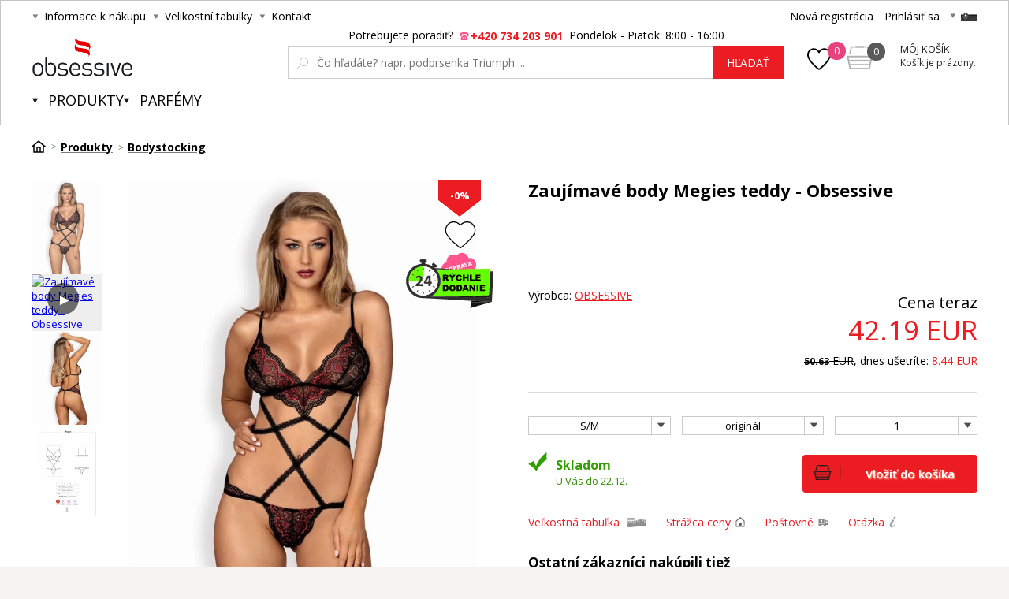

--- FILE ---
content_type: text/html; charset=utf-8
request_url: https://www.obsessive.sk/zajimave-body-megies-teddy-obsessive/
body_size: 12920
content:
<!DOCTYPE html><html lang="sk"><head prefix="og: http://ogp.me/ns# fb: http://ogp.me/ns/fb#"><meta name="author" content="Obsessive.cz" data-binargon="{&quot;fce&quot;:&quot;6&quot;, &quot;id&quot;:&quot;199591&quot;, &quot;menaId&quot;:&quot;2&quot;, &quot;menaName&quot;:&quot;EUR&quot;, &quot;languageCode&quot;:&quot;sk-SK&quot;, &quot;skindir&quot;:&quot;luxusnipradlo&quot;, &quot;cmslang&quot;:&quot;3&quot;, &quot;langiso&quot;:&quot;sk&quot;, &quot;skinversion&quot;:1765266638, &quot;zemeProDoruceniISO&quot;:&quot;&quot;}"><meta name="robots" content="index, follow, max-snippet:-1, max-image-preview:large"><meta name="revisit-after" content="1 Days"><meta http-equiv="content-type" content="text/html; charset=utf-8"><meta property="og:url" content="https://www.obsessive.sk/zajimave-body-megies-teddy-obsessive/"/><meta property="og:site_name" content="https://www.obsessive.sk"/><meta property="og:description" content="Megies teddyZaujímavé Teddy Megies - jedinečný tvar podprsenky, geometrické pásiky pod poprsím. Je tak zvodné vďaka odkrytému chrbtu a temne čiernej"/><meta property="og:title" content="Zaujímavé body Megies teddy - Obsessive"/><link rel="alternate" href="https://www.obsessive-shop.cz/zajimave-body-megies-teddy-obsessive/" hreflang="cs-CZ" /><link rel="alternate" href="https://www.obsessive.sk/zajimave-body-megies-teddy-obsessive/" hreflang="sk-SK" />
  <link rel="image_src" href="https://www.obsessive.sk/satimg.php?name=p41911/zajimave-body-megies-teddy-obsessive-2.jpg&amp;sizex=260&amp;sizey=260" />
  <meta property="og:type" content="product"/>
  <meta property="og:image" content="https://www.obsessive.sk/satimg.php?name=p41911/zajimave-body-megies-teddy-obsessive-2.jpg&amp;sizex=260&amp;sizey=260"/>
 <meta name="description" content="Megies teddyZaujímavé Teddy Megies - jedinečný tvar podprsenky, geometrické pásiky pod poprsím. Je tak zvodné vďaka odkrytému chrbtu a temne čiernej">
<meta name="keywords" content="Zaujímavé body Megies teddy - Obsessive">
<meta name="audience" content="all">
<link rel="canonical" href="https://www.obsessive.sk/zajimave-body-megies-teddy-obsessive/"><link rel="shortcut icon" href="https://www.obsessive.sk/favicon.ico" type="image/x-icon">
			<title>Zaujímavé body Megies teddy - Obsessive - Obsessive.cz</title><link rel="stylesheet" href="/skin/version-1765266638/luxusnipradlo/css-obecne.css" type="text/css"><link rel="stylesheet" href="/skin/version-1765266638/luxusnipradlo/css-obecne-varianta-red.css" type="text/css"><link rel="stylesheet" href="https://www.obsessive.sk/skin/luxusnipradlo/fancybox/jquery.fancybox.css" type="text/css" media="screen"><link href="https://fonts.googleapis.com/css?family=Open+Sans:400,300,500,600,700&amp;subset=latin,latin-ext" rel="stylesheet" type="text/css"><link href="https://fonts.googleapis.com/css?family=Cinzel" rel="stylesheet" type="text/css"><link rel="stylesheet" href="https://www.obsessive.sk/skin/luxusnipradlo/fancybox/jquery.fancybox-thumbs.min.css" type="text/css" media="screen"><meta name="viewport" content="width=device-width, initial-scale=1, user-scalable=yes"><script>
					var nextProductsInSameCategoryProducts = new Array();

					
						nextProductsInSameCategoryProducts[0] = 199591;
					</script><script type="text/javascript" src="/admin/js/index.php?load=jquery,binargon.commonBurgerMenu,pgwslider,glide,binargon.whisperer,binargon.countdown,range4,bxslider,jquery.cookie,ajaxcontroll,jquery.fancybox.pack,binargon.scroller,lazy.appelsiini,forms,montanus.select,jquery.prettyphoto,montanus.tabs"></script><script type="text/javascript" src="https://www.obsessive.sk/version-1765266589/indexjs_6_3_luxusnipradlo.js"></script><script type="text/javascript" src="https://www.obsessive.sk/skin/luxusnipradlo/jquery.elevatezoom.js"></script><script type="text/javascript" src="https://www.obsessive.sk/skin/luxusnipradlo/fancybox/jquery.fancybox-thumbs.min.js"></script><script type="text/javascript" id="pap_x2s6df8d" src="https://login.dognet.sk/scripts/fj27g82d"></script><script type="text/javascript">
					if(window.PostAffTracker){
						PostAffTracker.setAccountId("1be12c11");
						try {
							PostAffTracker.track();
						} catch (err) { }
					}
				</script><meta property="qon-product-id" content="199591"><meta name="datixo-integration-id" content="cac2b5e5-c2c3-46f2-9136-c5b801fe2717"><script src="https://api.datixo.app/static/integrations/binargon.js"></script><!--commonTemplates_head--><!--EO commonTemplates_head--></head><body class="cmsBody"><div id="pageBg" style="background-image: url(https://www.obsessive.sk/skin/luxusnipradlo/page_bg_inner.jpg);"><div id="header"><script>
        if (document.getElementById('topBar-countdown')) {
            var topBarCountdown = new countdownClass({
                'parent': '#topBar-countdown',
                "target_D": '.topBar__countdown-days',
                'target_h': '.topBar__countdown-hours',
                'target_m': '.topBar__countdown-minutes',
                'target_s': '.topBar__countdown-seconds',
                'doplnujNuly': true,
                'parentAttribute': 'data-countdown'
            });
        }

        function hideTopBar() {
            var config = [{
                'object': 'wtemp',
                'method': 'add',
                'callback': function (json) {
                    document.getElementById('topBar').style.display = 'none';
                },
                'errorCallback': function (json) { },
                'data': { 'key': 'topBarHidden', 'value': '1' }
            }];

            new ajaxControll().add(config).call();
        }
    </script><div class="inner"><div class="upperBar"><ul class="leftMenu"><li><span class="header_arr">Informace k nákupu</span><ul><li><a class="header_submenu_arr" href="https://www.obsessive.sk/obchodni-podminky/" title="Obchodní podmínky">Obchodní podmínky</a></li><li><a class="header_submenu_arr" href="https://www.obsessive.sk/jak-nakupovat/" title="Jak nakupovat ?">Jak nakupovat ?</a></li><li><a class="header_submenu_arr" href="https://www.obsessive.sk/reklamacni-rad/" title="Reklamační řád">Reklamační řád</a></li><li><a class="header_submenu_arr" href="https://www.obsessive.sk/tabulka-velikosti/" title="Tabulka velikostí">Tabulka velikostí</a></li><li><a class="header_submenu_arr" href="https://www.obsessive.sk/zpusoby-a-ceny-doruceni/" title="Způsoby a ceny doručení">Způsoby a ceny doručení</a></li></ul></li><li><span class="header_arr">Velikostní tabulky</span></li><li><a href="https://www.obsessive.sk/kontakt/" class="header_arr">Kontakt</a></li></ul><div class="rightPanel"><a href="https://www.obsessive.sk/registracia/" title="Nová registrácia" class="ico_register registrace">Nová registrácia</a><a href="#userLogin" data-target="userLogin" data-sirka="740" data-vyska="365" title="Prihlásiť sa" class="ico_login prihlaseni openFancyBox">Prihlásiť sa</a><div id="userLogin"><div class="userLoginInner login_sep"><div class="leftSide"><div class="title">Prihlásenie</div><form method="post" action="https://www.obsessive.sk/zajimave-body-megies-teddy-obsessive/"><input type="hidden" name="loging" value="1"><input type="text" name="log_new" class="ico_email changeInput" value="Email" data-val="Email"><input type="password" name="pass_new" class="ico_pass changeInput" value="Heslo" data-val="Heslo"><button method="submit" class="btn">Prihlásiť sa</button><a href="https://www.obsessive.sk/prihlasenie/" class="ico_fb_btn">Zabudli ste heslo?</a></form></div><div class="rightSide"><div class="title">Nemáte ešte účet? <br /> <strong> Registrujte sa </strong></div><span class="ico_lupa2">Budete mať prehľad o stave <br /> svojej <strong> objednávky. </strong></span><span class="ico_vyhody">Za nazbierané body <strong> získate zľavy </strong> na ďalší nákup.</span><span class="ico_akce">O <strong> akciách </strong> a súťažiach <br /> sa dozviete ako <strong> prvý. </strong></span><a title="Chcem sa zaregistrovať" href="https://www.obsessive.sk/registracia/" class="registrovat ico_registrace">Chcem sa zaregistrovať</a></div><div class="clear"></div></div></div><span class="header_separator"></span><div class="pickLang header_arr"><span class="flag_ico flag_sk"></span><div class="selectBox"><a class="flag_ico ico_cz" href="https://www.obsessive-shop.cz/zajimave-body-megies-teddy-obsessive/" title="Čeština">
												Čeština (Kč)
											</a></div></div></div><div class="clear"></div></div><div class="header"><a class="
							logo header_logo_sk
						" href="https://www.obsessive.sk/" title="Obsessive.cz">Obsessive.cz</a><div class="searchSmall bindClick ico_search" onclick="commonBurgerMenu.hide(document.querySelector('[data-commonBurger]'));"></div><div class="responsUser js-responsUser" onclick="commonBurgerMenu.hide(document.querySelector('[data-commonBurger]'));"><div class="responsUser__inner"><a href="https://www.obsessive.sk/registracia/" title="Nová registrácia" class="responsUser__inner__item registrace">Nová registrácia</a><a href="#userLogin" data-target="userLogin" data-sirka="740" data-vyska="365" title="Prihlásiť sa" class="responsUser__inner__item prihlaseni openFancyBox">Prihlásiť sa</a></div></div><div class="header__leftContent"><a href="https://www.obsessive.sk/oblubene-produkty/" class="header__favouriteHref"><img src="https://www.obsessive.sk/skin/luxusnipradlo/svg/heartFavourite.svg" class="header__favouriteHref__image" width="30" height="30" alt="Favourite ico"><div class="header__favouriteHref__count" id="js-wishlist-count">0</div></a><div data-nacteno="0" class="cart cart_bg"><a title="" class="innerCart" href="https://www.obsessive.sk/pokladna-sk/?objagree=0&amp;wtemp_krok=1"><span class="cartCount">0</span><span class="text">Môj košík</span><span class="text2">Košík je prázdny.</span></a></div></div><div class="clearSmall"></div><form class="search" id="id_searchForm" method="post" action="https://www.obsessive.sk/hladanie/"><div class="loadingSearch"><img src="https://www.obsessive.sk/skin/luxusnipradlo/loading.gif" alt="Loading..."><span>Prosím o počkal, vyhľadávam pre Vás &lt;br /&gt; z viac ako 20 tisíc produktov</span></div><input type="hidden" name="send" value="1"><input type="hidden" name="listpos" value="0"><div class="text">Potrebujete poradiť?  <span class="ico_search_phone" data-nacteno="0">+420 734 203 901</span>  Pondelok - Piatok: 8:00 - 16:00</div><div class="inputWrapper"><input type="text" name="as_search" id="vyhledavani" autocomplete="off" class="searchInput ico_lupa changeInput" value="" placeholder="Čo hľadáte? napr. podprsenka Triumph ..." data-val="Čo hľadáte? napr. podprsenka Triumph ..."><input class="inputWrapper__resetButton js-reset-input" type="reset" value=""></div><button type="submit" class="searchBtn">hľadať</button><div class="clear"></div></form><div class="clear"></div></div><div class="menuWrap"><div class="commonBurger" data-commonBurger='{ "comparsion":0, "language":[{"id":1,"zkratka":"cz"},{"id":3,"zkratka":"sk","selected":true}], "currency":[{"id":1,"zkratka":"Kč"},{"id":2,"zkratka":"EUR","selected":true}], "favorites":{"count":0}, "comparison":{"count":0}, "warrantyClaim":false, "contacts":{ "phone":"+420 734 203 901", "mobil":"+420 734 203 901", "mail":"info@obsessive.cz" }, "prihlasen":false }'><div class="commonBurger__icon"></div><div class="commonBurger__iconDescription">menu</div></div><ul class="menu"><li class="menuResTop"><li class="menuItem itemKat menu_separator" data-kategorieid="-2147483648" data-loaded="0"><a href="https://www.obsessive.sk/produkty/" title="Produkty" class="header_menu_arr menuLink active">Produkty</a><div class="submenu_top_arr"></div><div class="subMenuBg hidden"><ul class="subMenu"><div class="bans"></div><div class="kats" id="id_kategorie-2147483648"><div class="loader">Načítám kategórie ...</div><div class="clear"></div></div><div class="clear"></div></ul></div></li><li class="menuItem itemKat menu_separator" data-kategorieid="-2147483645" data-loaded="0"><a href="https://www.obsessive.sk/parfemy/" title="Parfémy" class="header_menu_arr menuLink">Parfémy</a></li><div class="menuResTop__wrapper"></div></li></ul></div></div></div><div id="page"><div id="wrap"><div id="content" class="content contentPadding contentPadding--fce-6"><div class="
			drobeckovaNavigace
			"><ol class="common_breadcrumb"><li class="bread_li position_1"><a href="https://www.obsessive.sk/" title="" class="bread_href first"><span></span></a></li><li class="bread_li"><a href="https://www.obsessive.sk/produkty/" title="Produkty" class="bread_href"><span>Produkty</span></a></li><li class="bread_li"><a href="https://www.obsessive.sk/produkty/bodystocking/" title="Bodystocking" class="bread_href"><span>Bodystocking</span></a></li><li class="bread_li"><span><span class="bread_active name_hide">Zaujímavé body Megies teddy - Obsessive</span></span></li></ol><div class="clear"></div></div><div class="fce6" id="setbind-detail" itemscope="true" itemtype="http://schema.org/Product" data-setData='{"a":"https:\/\/www.obsessive.sk","c":1,"d":41.36,"d2":41.36,"e":2,"cs":[{"a":1,"b":"Bežný tovar","c":"DEFAULT"},{"a":2,"b":"Novinka","c":"NEW"},{"a":3,"b":"Dopredaj","c":"SALE"},{"a":4,"b":"Akcie","c":"AKCE"}],"f":{"a":2,"b":"EUR"},"st":[1],"Sd":7,"j":"Zaujímavé body Megies teddy - Obsessive","k":"199591","m":"P41911","n":"1210003804669","p":"https:\/\/www.obsessive.sk\/satimg.php?name=p41911\/zajimave-body-megies-teddy-obsessive-2.jpg","q":34.87,"r":42.19,"s":34.87,"t":42.19,"x2":{"a":1,"b":"ks"},"x":{"a":"1","b":{"1":{"a":1,"b":"","c":"ks"},"2":{"a":2,"b":"","c":"g","d":2},"3":{"a":3,"b":"","c":"m","d":2},"4":{"a":4,"b":"","c":"cm","d":2},"5":{"a":5,"b":"","c":"kg","d":2}},"c":{}},"z":{"a":"1:289_2:116_","b":[{"a":"Farba","b":[{"a":true,"b":"289","c":"originál"}],"c":1,"d":"barva"},{"a":"Veľkosť","b":[{"b":"117","c":"L\/XL"},{"a":true,"b":"116","c":"S\/M"}],"c":2,"d":"velikost"}],"c":[{"a":"199592","aa":{"a":94,"b":"Obsessive"},"b":true,"c":"Zajímavé body Megies teddy - Obsessive original S\/M","d":34.87,"e":42.19,"f":41.84,"g":50.63,"i":9,"m":"P41911_1:21_2:116_","n":"1210003804676","o":"5901688224410","p":"1:289_2:116_","q":"https:\/\/www.obsessive.sk\/satimg.php?autoimage=p41911-1-21-2-116&amp;prodId=199592","Sd":3,"s":"skladem","x":"1","pa":[{"a":1,"b":"Farba","c":"originál","d":"rgb(0,0,0)"},{"a":22,"b":"Farba do filtra","c":"viacfarebná","d":"rgb(0,0,0)"},{"a":24,"b":"Farba","c":"","d":"rgb(,,)"},{"a":24,"b":"Farba","c":"viacfarebná","d":"rgb(1,0,0)"},{"a":2,"b":"Veľkosť","c":"S\/M","d":"rgb(0,0,0)"}]},{"a":"199593","aa":{"a":94,"b":"Obsessive"},"c":"Zajímavé body Megies teddy - Obsessive original L\/XL","d":34.87,"e":42.19,"f":41.84,"g":50.63,"i":9,"m":"P41911_1:21_2:117_","n":"1210003804683","o":"5901688224427","p":"1:289_2:117_","q":"https:\/\/www.obsessive.sk\/satimg.php?autoimage=p41911-1-21-2-117&amp;prodId=199593","Sd":4,"s":"skladem","x":"1","pa":[{"a":1,"b":"Farba","c":"originál","d":"rgb(0,0,0)"},{"a":22,"b":"Farba do filtra","c":"viacfarebná","d":"rgb(0,0,0)"},{"a":24,"b":"Farba","c":"","d":"rgb(,,)"},{"a":24,"b":"Farba","c":"viacfarebná","d":"rgb(1,0,0)"},{"a":2,"b":"Veľkosť","c":"L\/XL","d":"rgb(0,0,0)"}]}]}}'><div class="topWrap"><div class="detailGallery"><div class="detailGallery__rychleDoruceniSk"></div><div class="detailGallery__thumbnails detailGallery__thumbnails--scroll-false"><div class="detailGallery__thumbnails-container" id="js-gallery-container"><div class="detailGallery__thumbnails-items" id="js-gallery-items"><a class="detailThumbnail detailThumbnail--image js-gallery-thumbnail selected" data-source="https://www.obsessive.sk/satimg.php?name=p41911/zajimave-body-megies-teddy-obsessive-2.jpg" data-type="image" data-fancybox-group="thumbnails" data-fancybox-type="image" target="_blank" href="https://www.amoresa.cz/getimage.php?name=foto/p41911/zajimave-body-megies-teddy-obsessive-2.jpg"><picture><img class="detailThumbnail__image" src="https://www.obsessive.sk/satimg.php?name=p41911/zajimave-body-megies-teddy-obsessive-2.jpg&amp;sizex=150&amp;sizey=198" alt="Zaujímavé body Megies teddy - Obsessive" title="Zaujímavé body Megies teddy - Obsessive" loading="lazy"></picture></a><a class="detailThumbnail detailThumbnail--youtube js-gallery-thumbnail " data-source="https://img.youtube.com/vi/BWalp1KCgO0/0.jpg" data-type="youtube" data-fancybox-group="thumbnails" data-fancybox-type="iframe" target="_blank" href="https://www.youtube.com/embed/BWalp1KCgO0"><picture><img class="detailThumbnail__image" src="https://img.youtube.com/vi/BWalp1KCgO0/0.jpg" alt="Zaujímavé body Megies teddy - Obsessive" title="Zaujímavé body Megies teddy - Obsessive" loading="lazy"></picture></a><a class="detailThumbnail detailThumbnail--image js-gallery-thumbnail " data-source="https://www.obsessive.sk/satimg.php?name=p41911/zajimave-body-megies-teddy-obsessive-3.jpg" data-type="image" data-fancybox-group="thumbnails" data-fancybox-type="image" target="_blank" href="https://www.amoresa.cz/getimage.php?name=foto/p41911/zajimave-body-megies-teddy-obsessive-3.jpg"><picture><img class="detailThumbnail__image" src="https://www.obsessive.sk/satimg.php?name=p41911/zajimave-body-megies-teddy-obsessive-3.jpg&amp;sizex=150&amp;sizey=198" alt="Zaujímavé body Megies teddy - Obsessive" title="Zaujímavé body Megies teddy - Obsessive" loading="lazy"></picture></a><a class="detailThumbnail detailThumbnail--image js-gallery-thumbnail " data-source="https://www.obsessive.sk/satimg.php?name=p41911/zajimave-body-megies-teddy-obsessive-1.jpg" data-type="image" data-fancybox-group="thumbnails" data-fancybox-type="image" target="_blank" href="https://www.amoresa.cz/getimage.php?name=foto/p41911/zajimave-body-megies-teddy-obsessive-1.jpg"><picture><img class="detailThumbnail__image" src="https://www.obsessive.sk/satimg.php?name=p41911/zajimave-body-megies-teddy-obsessive-1.jpg&amp;sizex=150&amp;sizey=198" alt="Zaujímavé body Megies teddy - Obsessive" title="Zaujímavé body Megies teddy - Obsessive" loading="lazy"></picture></a></div></div></div><div class="detailGallery__main" id="js-gallery-main"><div class="detailGallery__main-labels"><div id="detail_usetritePercent_node" class="detailGallery__main-discount ribbon_sleva" style="display: none;">
                   -0%
                </div><a class="addToWishList addToWishList--detail js-toggle-wishlist" href="https://www.obsessive.sk/zajimave-body-megies-teddy-obsessive/?createfav=199591" data-id="199591" title="vložiť do obľúbených" onclick="return false;"><div class="addToWishList__icon"><div class="addToWishList__icon addToWishList__icon--active"></div></div></a><div class="detailGallery__main-free-shipping"></div></div><div class="detailGallery__zoom" id="js-gallery-zoom" onmousemove="if(window.zoom){window.zoom(event)}" data-main="satimg.php?autoimage=p41911-1-21-2-116&amp;prodId=199592"><picture><source media="(min-width:1140px)" srcset="https://www.obsessive.sk/satimg.php?autoimage=p41911-1-21-2-116&amp;prodId=199592&amp;sizex=650&amp;sizey=856" id="js-image-srcset"></source><img class="detailGallery__main-image" src="https://www.obsessive.sk/satimg.php?autoimage=p41911-1-21-2-116&amp;prodId=199592&amp;sizex=425&amp;sizey=560" id="setbind-image" width="425" height="560" title="Zaujímavé body Megies teddy - Obsessive" alt="Zaujímavé body Megies teddy - Obsessive" loading="lazy"></picture></div></div></div><div class="detailGallery__orbitvu" style="display: none; "></div><div class="detailInfo"><div class="title"><h1 itemprop="name" id="fce6Name">Zaujímavé body Megies teddy - Obsessive</h1></div><div class="resGallery"><div class="resGallery__rychleDoruceni"></div><a class="addToWishList addToWishList--detail-mobile js-toggle-wishlist" href="https://www.obsessive.sk/zajimave-body-megies-teddy-obsessive/?createfav=199591" data-id="199591" title="vložiť do obľúbených" onclick="return false;"><div class="addToWishList__icon"><div class="addToWishList__icon addToWishList__icon--active"></div></div></a><ul id="resGalleryWrapper"><li><a title="Zaujímavé body Megies teddy - Obsessive" href="https://www.obsessive.sk/satimg.php?name=p41911/zajimave-body-megies-teddy-obsessive-2.jpg"><img itemprop="image" width="700" height="642" rel="detailGallery" src="https://www.obsessive.sk/satimg.php?name=p41911/zajimave-body-megies-teddy-obsessive-2.jpg&amp;sizex=700&amp;sizey=642&amp;cropsize=0" title="Zaujímavé body Megies teddy - Obsessive" alt="Zaujímavé body Megies teddy - Obsessive"></a></li><li><a href="https://www.youtube.com/v/BWalp1KCgO0" rel="detailGallery" class="fancyboxVideo fancybox.iframe"><span class="video yt_play"></span><img width="700" height="642" src="https://img.youtube.com/vi/BWalp1KCgO0/0.jpg" alt="Zaujímavé body Megies teddy - Obsessive" title="Zaujímavé body Megies teddy - Obsessive"></a></li><li><a title="Zaujímavé body Megies teddy - Obsessive" href="https://www.obsessive.sk/satimg.php?name=p41911/zajimave-body-megies-teddy-obsessive-3.jpg"><img itemprop="image" width="700" height="642" rel="detailGallery" src="https://www.obsessive.sk/satimg.php?name=p41911/zajimave-body-megies-teddy-obsessive-3.jpg&amp;sizex=700&amp;sizey=642&amp;cropsize=0" title="Zaujímavé body Megies teddy - Obsessive" alt="Zaujímavé body Megies teddy - Obsessive"></a></li><li><a title="Zaujímavé body Megies teddy - Obsessive" href="https://www.obsessive.sk/satimg.php?name=p41911/zajimave-body-megies-teddy-obsessive-1.jpg"><img itemprop="image" width="700" height="642" rel="detailGallery" src="https://www.obsessive.sk/satimg.php?name=p41911/zajimave-body-megies-teddy-obsessive-1.jpg&amp;sizex=700&amp;sizey=642&amp;cropsize=0" title="Zaujímavé body Megies teddy - Obsessive" alt="Zaujímavé body Megies teddy - Obsessive"></a></li></ul></div><form action="https://www.obsessive.sk/zajimave-body-megies-teddy-obsessive/" method="post"><input name="nakup" id="detail_id" type="hidden" value="199591"><meta itemprop="gtin13" content=""><div class="productInfo"><div class="leftSide"><div class="credits" id="detail_kredity_node">Pri kúpe získate <span class="colored"><span id="detail_kredity">0.00</span> EUR</span> späť <br /> do <a href="https://www.obsessive.sk/" target="_blank">pokladničky</a> na ďalší nákup</div><div class="vyrobce">Výrobca: <a href="https://www.obsessive.sk/obsessive/" title="Obsessive" itemprop="brand">Obsessive</a></div></div><div class="rightSide" itemprop="offers" itemscope="true" itemtype="http://schema.org/Offer"><meta itemprop="availability" content="in_stock"><div class="price"><div class="cenaNyni" id="cenaNyni">Cena teraz</div><meta itemprop="priceCurrency" content="EUR"><span id="detail_cenas" itemprop="price">42.19</span> EUR</div><div class="usetrite" id="id_beznacena_node"><span class="cross"><span class="crossIn"><span id="detail_beznacena">42.19</span></span> EUR</span>, dnes ušetríte: <span class="usetriteIn"><span id="detail_usetriteS">0</span> EUR</span></div></div><div class="clear"></div></div><div class="colSelectWrapper"><div class="colSelect"><div class="value sel"><select onchange="produktDetail.changeSvazane(this)" class="montanusSelect2"><option value="2:117">L/XL</option><option value="2:116" selected>S/M</option></select></div></div><div class="colSelect"><div class="value sel"><select onchange="produktDetail.changeSvazane(this)" class="montanusSelect2"><option value="1:289" selected>originál</option></select></div></div><div class="colSelect pocet"><select id="detail_pocet_ks" name="ks"><option value="1">1</option><option value="2">2</option><option value="3">3</option><option value="4">4</option><option value="5">5</option><option value="6">6</option><option value="7">7</option><option value="8">8</option><option value="9">9</option><option value="10">10</option></select></div><div class="clear"></div></div><div id="detail_error" class="textFormat"></div><div id="detail_kosik"><button class="btn_koupit" type="submit"><span>Vložiť do košíka</span></button><div class="info"><div class="expedice ico_expedice"><span class="expedice-skladem">Skladom</span><span class="expedice-text">U Vás do 22.12.</span></div></div><div class="clear"></div></div></form><div id="pridatRecenzi" class="hidden"><div class="title">Pridanie recenzie k <span>Zaujímavé body Megies teddy - Obsessive</span></div></div><div class="icons"><a href="#size" data-target="" data-sirka="" data-vyska="" title="Veľkostná tabuľka" class="ico velikostniTabulky fancy ico_velikostni_tabulky">Veľkostná tabuľka</a><a href="#hlidaciPes" data-target="hlidaciPes" data-sirka="500" data-vyska="185" title="Strážca ceny" class="ico openFancyBox hlidacCeny ico_hlidac">Strážca ceny</a><a href="#postovne" data-target="postovne" data-sirka="500" data-vyska="300" title="Poštovné" class="ico postovne openFancyBox ico_postovne">Poštovné</a><a href="#dotazNaProdejce" data-target="dotazNaProdejce" data-sirka="500" data-vyska="580" title="Otázka" class="ico dotaz openFancyBox ico_dotaz">Otázka</a><div class="clear"></div></div><div id="size"><div class="text"><a href="https://www.obsessive.sk/skin/luxusnipradlo/veltab/obsessive.jpg" target="_blank">Plná veľkosť</a></div><img src="https://www.obsessive.sk/skin/luxusnipradlo/veltab/obsessive.jpg"></div><div id="recenzeVypis" class="hidden"><div class="overview"><div class="hodnoceni ico_stars0_big"><div class="inner ico_stars5_big" style="width: 0%"></div></div>Hodnotilo<strong>0</strong>užívateľov</div></div><div id="dotazNaProdejce" class="hidden"><form method="post" id="dotazForm" class="inner dotazMess" action="https://www.obsessive.sk/zajimave-body-megies-teddy-obsessive/" name="viceinfo"><div class="title">Zašlite nám Váš dotaz - Zaujímavé body Megies teddy - Obsessive</div><span class="iKod">P41911</span><div class="dotazLeft"><input type="text" name="infoobratem" class="text dotazMail" placeholder="Email"><div class="clear"></div><input type="text" name="infoobratem3" class="text dotazTel" placeholder="Telefón"><div class="clear"></div></div><div class="dotazRight"><textarea name="infoobratem2" placeholder="Vaša otázka" class="text dotazText"></textarea><div class="clear"></div><input data-binargon="commonReCaptcha" type="hidden" autocomplete="off" name="recaptchaResponse" id="recaptchaResponse" class="js-commonReCaptcha-response"><div style="display: none;"><input type="hidden" name="" id="" value="1"></div><div class="clear"></div></div><div class="clear"></div><input type="submit" class="koupit_bg btn" value="Odoslať otázku"></form></div><div id="hlidaciPes" class="hlidaciPesWrap hidden"><div class="title">Aktuálna cena produktu je 42.19 EUR </div><form name="pes" id="idpesform" method="post" action="https://www.obsessive.sk/zajimave-body-megies-teddy-obsessive/"><input type="hidden" name="haf" value="1"><div class="row first"><input class="checkbox" type="checkbox" id="haf_cena" name="haf_cena"> 
							Oznámiť, až cena klesne pod
							 <input class="textbox" type="text" id="haf_cena2" name="haf_cena2sdph" value="">  EUR <div class="clear"></div></div><div class="row second"><input class="checkbox" type="checkbox" id="haf_cena3" name="haf_cena3"> 
							Oznámiť každú zmenu ceny<div class="clear"></div></div><div class="row button"><input class="textbox w275" type="text" id="haf_tel" name="hafTel" value="" placeholder="Vaše telefónne číslo" required="true" pattern="^(([+]|00)(\s*[0-9]){1,4}){0,1}(\s*[0-9]){9,10}$"><br><br><input class="textbox w275" type="text" id="haf_mail" name="haf_mail" placeholder="Váš email" value="" required="true" pattern="^\s*[^@\s]+@(\w+(-\w+)*\.)+[a-zA-Z]{2,63}\s*$"><br><br><button type="submit" class="btn koupit_bg" title="Odoslať"><span>Odoslať</span></button></div></form></div><div id="postovne" class="hidden"></div><div class="detailSouvisleZbozi"><div class="title">Ostatní zákazníci nakúpili tiež</div><div class="inner" id="innerSouvis"><div class="innerIn"><a href="https://www.obsessive.sk/pikantni-set-megies-set-obsessive/" class="item" title="Pikantný set Megies set - Obsessive"><img width="150" height="198" data-pos="" src="" data-original="https://www.obsessive.sk/satimg.php?name=p41912/pikantni-set-megies-set-obsessive-2.jpg&amp;sizex=150&amp;sizey=198&amp;cropsize=1" class="pic lazy" alt="Pikantný set Megies set - Obsessive"><span class="cena">42.19 EUR</span></a><a href="https://www.obsessive.sk/unikatni-kalhotky-megies-panties-obsessive/" class="item" title="Unikátne nohavičky Megies panties - Obsessive"><img width="150" height="198" data-pos="" src="" data-original="https://www.obsessive.sk/satimg.php?name=p41914/unikatni-kalhotky-megies-panties-obsessive-3.jpg&amp;sizex=150&amp;sizey=198&amp;cropsize=1" class="pic lazy" alt="Unikátne nohavičky Megies panties - Obsessive"><span class="cena">15.69 EUR</span></a><a href="https://www.obsessive.sk/ohromujici-set-luvae-set-obsessive/" class="item" title="Ohromujúca set Luvae set - Obsessive"><img width="150" height="198" data-pos="" src="" data-original="https://www.obsessive.sk/satimg.php?name=p42518/ohromujici-set-luvae-set-obsessive-2.jpg&amp;sizex=150&amp;sizey=198&amp;cropsize=1" class="pic lazy" alt="Ohromujúca set Luvae set - Obsessive"><span class="cena">35.57 EUR</span></a><a href="https://www.obsessive.sk/perfektni-body-firella-teddy-obsessive/" class="item" title="Perfektné body Firella teddy - Obsessive"><img width="150" height="198" data-pos="" src="" data-original="https://www.obsessive.sk/satimg.php?name=p45260/perfektni-body-firella-teddy-obsessive-2.jpg&amp;sizex=150&amp;sizey=198&amp;cropsize=1" class="pic lazy" alt="Perfektné body Firella teddy - Obsessive"><span class="cena">38.05 EUR</span></a><a href="https://www.obsessive.sk/jemna-kosilka-firella-babydoll-obsessive/" class="item" title="Jemná košieľka Firella babydoll - Obsessive"><img width="150" height="198" data-pos="" src="" data-original="https://www.obsessive.sk/satimg.php?name=p45223/jemna-kosilka-firella-babydoll-obsessive-1.jpg&amp;sizex=150&amp;sizey=198&amp;cropsize=1" class="pic lazy" alt="Jemná košieľka Firella babydoll - Obsessive"><span class="cena">46.33 EUR</span></a><a href="https://www.obsessive.sk/krasne-body-luvae-teddy-obsessive/" class="item" title="Krásne body Luvae teddy - Obsessive"><img width="150" height="198" data-pos="" src="" data-original="https://www.obsessive.sk/satimg.php?name=p42520/krasne-body-luvae-teddy-obsessive-3.jpg&amp;sizex=150&amp;sizey=198&amp;cropsize=1" class="pic lazy" alt="Krásne body Luvae teddy - Obsessive"><span class="cena">36.81 EUR</span></a><a href="https://www.obsessive.sk/svudna-kosilka-firella-chemise-obsessive/" class="item" title="Zvodná košieľka Firella chemise - Obsessive"><img width="150" height="198" data-pos="" src="" data-original="https://www.obsessive.sk/satimg.php?name=p45224/svudna-kosilka-firella-chemise-obsessive-1.jpg&amp;sizex=150&amp;sizey=198&amp;cropsize=1" class="pic lazy" alt="Zvodná košieľka Firella chemise - Obsessive"><span class="cena">45.08 EUR</span></a><a href="https://www.obsessive.sk/nadherny-set-blomentis-set-obsessive/" class="item" title="Nádherný set Blomentis set - Obsessive"><img width="150" height="198" data-pos="" src="" data-original="https://www.obsessive.sk/satimg.php?name=p71591/nadherny-set-blomentis-set-obsessive-3.jpg&amp;sizex=150&amp;sizey=198&amp;cropsize=1" class="pic lazy" alt="Nádherný set Blomentis set - Obsessive"><span class="cena">40.95 EUR</span></a><a href="https://www.obsessive.sk/damsky-sexy-set-dominna-cierny-obsessive/" class="item" title="Dámsky sexy set Dominna čierny - Obsessive"><img width="150" height="198" data-pos="" src="" data-original="https://www.obsessive.sk/satimg.php?name=p76175/damsky-sexy-set-dominna-cerny-obsessive-3.jpg&amp;sizex=150&amp;sizey=198&amp;cropsize=1" class="pic lazy" alt="Dámsky sexy set Dominna čierny - Obsessive"><span class="cena">52.96 EUR</span></a><a href="https://www.obsessive.sk/romanticke-body-862-ted-obsessive/" class="item" title="Romantické body 862 - TED - Obsessive"><img width="150" height="198" data-pos="" src="" data-original="https://www.obsessive.sk/satimg.php?name=p37400/romanticke-body-862-ted-obsessive-1.jpg&amp;sizex=150&amp;sizey=198&amp;cropsize=1" class="pic lazy" alt="Romantické body 862 - TED - Obsessive"><span class="cena">40.12 EUR</span></a><a href="https://www.obsessive.sk/nadherny-set-serena-love-set-obsessive/" class="item" title="Nádherný set Serena Love set - Obsessive"><img width="150" height="198" data-pos="" src="" data-original="https://www.obsessive.sk/satimg.php?name=p63140/nadherny-set-serena-love-set-obsessive-3.jpg&amp;sizex=150&amp;sizey=198&amp;cropsize=1" class="pic lazy" alt="Nádherný set Serena Love set - Obsessive"><span class="cena">45.08 EUR</span></a><a href="https://www.obsessive.sk/smyslne-body-b122-teddy-obsessive/" class="item" title="Zmyselné body B122 teddy - Obsessive"><img width="150" height="198" data-pos="" src="" data-original="https://www.obsessive.sk/satimg.php?name=p42830/smyslne-body-b122-teddy-obsessive-2.jpg&amp;sizex=150&amp;sizey=198&amp;cropsize=1" class="pic lazy" alt="Zmyselné body B122 teddy - Obsessive"><span class="cena">27.7 EUR</span></a><a href="https://www.obsessive.sk/odvazne-body-blomentis-crotchless-teddy-obsessive/" class="item" title="Odvážne body Blomentis crotchless teddy - Obsessive"><img width="150" height="198" data-pos="" src="" data-original="https://www.obsessive.sk/satimg.php?name=p71590/odvazne-body-blomentis-crotchless-teddy-obsessive-3.jpg&amp;sizex=150&amp;sizey=198&amp;cropsize=1" class="pic lazy" alt="Odvážne body Blomentis crotchless teddy - Obsessive"><span class="cena">45.08 EUR</span></a><a href="https://www.obsessive.sk/dokonaly-set-alessya-set-obsessive/" class="item" title="Dokonalý set Alessya set - Obsessive"><img width="150" height="198" data-pos="" src="" data-original="https://www.obsessive.sk/satimg.php?name=p57211/dokonaly-set-alessya-set-obsessive-3.jpg&amp;sizex=150&amp;sizey=198&amp;cropsize=1" class="pic lazy" alt="Dokonalý set Alessya set - Obsessive"><span class="cena">55.44 EUR</span></a><a href="https://www.obsessive.sk/efektni-set-elizenes-set-obsessive/" class="item" title="Efektný set Elizenes set - Obsessive"><img width="150" height="198" data-pos="" src="" data-original="https://www.obsessive.sk/satimg.php?name=p51924/efektni-set-elizenes-set-obsessive-1.jpg&amp;sizex=150&amp;sizey=198&amp;cropsize=1" class="pic lazy" alt="Efektný set Elizenes set - Obsessive"><span class="cena">49.65 EUR</span></a><a href="https://www.obsessive.sk/elegantny-set-maderris-set-obsessive/" class="item" title="Elegantný set Maderris set - Obsessive"><img width="150" height="198" data-pos="" src="" data-original="https://www.obsessive.sk/satimg.php?name=p64149/elegantni-set-maderris-set-obsessive-2.jpg&amp;sizex=150&amp;sizey=198&amp;cropsize=1" class="pic lazy" alt="Elegantný set Maderris set - Obsessive"><span class="cena">52.96 EUR</span></a><a href="https://www.obsessive.sk/smyslne-body-isabellia-teddy-obsessive/" class="item" title="Zmyselné body Isabellia teddy - Obsessive"><img width="150" height="198" data-pos="" src="" data-original="https://www.obsessive.sk/satimg.php?name=p53443/smyslne-body-isabellia-teddy-obsessive-2.jpg&amp;sizex=150&amp;sizey=198&amp;cropsize=1" class="pic lazy" alt="Zmyselné body Isabellia teddy - Obsessive"><span class="cena">49.65 EUR</span></a><a href="https://www.obsessive.sk/elegantni-body-838-ted-black-obsessive/" class="item" title="Elegantné body 838 - TED black - Obsessive"><img width="150" height="198" data-pos="" src="" data-original="https://www.obsessive.sk/satimg.php?name=p38589/elegantni-body-838-ted-black-obsessive-1.jpg&amp;sizex=150&amp;sizey=198&amp;cropsize=1" class="pic lazy" alt="Elegantné body 838 - TED black - Obsessive"><span class="cena">44.69 EUR</span></a><a href="https://www.obsessive.sk/nadherna-kosilka-877-che-obsessive/" class="item" title="Nádherná košieľka 877 - CHE - Obsessive"><img width="150" height="198" data-pos="" src="" data-original="https://www.obsessive.sk/satimg.php?name=p36798/nadherna-kosilka-877-che-obsessive-1.jpg&amp;sizex=150&amp;sizey=198&amp;cropsize=1" class="pic lazy" alt="Nádherná košieľka 877 - CHE - Obsessive"><span class="cena">40.95 EUR</span></a><a href="https://www.obsessive.sk/svudny-set-873-sea-obsessive/" class="item" title="Zvodný set 873 - SEA - Obsessive"><img width="150" height="198" data-pos="" src="" data-original="https://www.obsessive.sk/satimg.php?name=p36312/svudny-set-873-sea-obsessive-1.jpg&amp;sizex=150&amp;sizey=198&amp;cropsize=1" class="pic lazy" alt="Zvodný set 873 - SEA - Obsessive"><span class="cena">43.85 EUR</span></a><a href="https://www.obsessive.sk/nezne-body-876-ted-obsessive/" class="item" title="Nežné body 876 - TED - Obsessive"><img width="150" height="198" data-pos="" src="" data-original="https://www.obsessive.sk/satimg.php?name=p37655/nezne-body-876-ted-obsessive-2.jpg&amp;sizex=150&amp;sizey=198&amp;cropsize=1" class="pic lazy" alt="Nežné body 876 - TED - Obsessive"><span class="cena">38.05 EUR</span></a><a href="https://www.obsessive.sk/neobycajne-body-merlys-teddy-obsessive/" class="item" title="Neobyčajné body Merlys teddy - Obsessive"><img width="150" height="198" data-pos="" src="" data-original="https://www.obsessive.sk/satimg.php?name=p64152/neobycejne-body-merlys-teddy-obsessive-2.jpg&amp;sizex=150&amp;sizey=198&amp;cropsize=1" class="pic lazy" alt="Neobyčajné body Merlys teddy - Obsessive"><span class="cena">49.65 EUR</span></a><a href="https://www.obsessive.sk/dokonale-body-yaskana-teddy-obsessive/" class="item" title="Dokonalé body Yaskana teddy - Obsessive"><img width="150" height="198" data-pos="" src="" data-original="https://www.obsessive.sk/satimg.php?name=p56950/dokonale-body-yaskana-teddy-obsessive-3.jpg&amp;sizex=150&amp;sizey=198&amp;cropsize=1" class="pic lazy" alt="Dokonalé body Yaskana teddy - Obsessive"><span class="cena">45.08 EUR</span></a><a href="https://www.obsessive.sk/jemna-kosilka-lucita-chemise-obsessive/" class="item" title="Jemná košieľka Lucita chemise - Obsessive"><img width="150" height="198" data-pos="" src="" data-original="https://www.obsessive.sk/satimg.php?name=p47387/jemna-kosilka-lucita-chemise-obsessive-2-2.jpg&amp;sizex=150&amp;sizey=198&amp;cropsize=1" class="pic lazy" alt="Jemná košieľka Lucita chemise - Obsessive"><span class="cena">43.43 EUR</span></a><a href="https://www.obsessive.sk/perfektni-korzet-yaskana-corset-obsessive/" class="item" title="Perfektný korzet Yaskana corset - Obsessive"><img width="150" height="198" data-pos="" src="" data-original="https://www.obsessive.sk/satimg.php?name=p56949/perfektni-korzet-yaskana-corset-obsessive-1.jpg&amp;sizex=150&amp;sizey=198&amp;cropsize=1" class="pic lazy" alt="Perfektný korzet Yaskana corset - Obsessive"><span class="cena">46.33 EUR</span></a><a href="https://www.obsessive.sk/elegantni-set-bowessa-set-obsessive/" class="item" title="Elegantný set Bowessa set - Obsessive"><img width="150" height="198" data-pos="" src="" data-original="https://www.obsessive.sk/satimg.php?name=p50566/elegantni-set-bowessa-set-obsessive-2.jpg&amp;sizex=150&amp;sizey=198&amp;cropsize=1" class="pic lazy" alt="Elegantný set Bowessa set - Obsessive"><span class="cena">42.19 EUR</span></a></div></div><div class="more" id="showMoreSouvis"><span>Zobraziť ďalšie</span></div></div></div><div class="clear"></div></div><div class="fce6__descContent__title"></div><div class="fce6__descContent"><div class="fce6__descContent__params"><div class="cParameters js-cParameters" data-cparameters-config='{ "enableProducer":true, "enableCode":true, "enableEan":true, , "enableSupplierCode":false, "enableWarranty":true, "enableStatus":true }'><div class="cParameters__title">Parametre</div><div class="cParameters__items cParameters__items--columns js-cParameters-values"><div class="cParameters__item cParameters__item--producer"><div class="cParameters__item-name">Výrobca:
                        </div><div class="cParameters__item-value"><a class="cParameters__item-link  js-cParameters-vyrobce-value" href="https://www.obsessive.sk/obsessive/" title="Obsessive">Obsessive</a></div></div><div class="cParameters__item cParameters__item--code"><div class="cParameters__item-name">Kód:
                        </div><div class="cParameters__item-value js-cParameters-kod-value" id="setbind-cParameters-code">P41911_1:21_2:116_</div></div><div class="cParameters__item cParameters__item--ean"><div class="cParameters__item-name">EAN:
                        </div><div class="cParameters__item-value js-cParameters-ean-value" id="setbind-cParameters-ean">5901688224410</div></div><div class="cParameters__item cParameters__item--warranty"><div class="cParameters__item-name">Záruka:
                        </div><div class="cParameters__item-value">2 roky </div></div><div class="cParameters__item cParameters__item--status" id="setbind-cParameters-status-node" data-setbind-display="flex|none"><div class="cParameters__item-name">Stav:
                        </div><div class="cParameters__item-value"><div id="setbind-cParameters-status-value"></div></div></div><div class="cParameters__item cParameters__item--regular"><div class="cParameters__item-name"><span class="cParameters__item-title">Farba:
                                </span></div><div class="cParameters__item-value js-cParameters-param1-value">originál</div></div><div class="cParameters__item cParameters__item--regular"><div class="cParameters__item-name"><span class="cParameters__item-title">Farba do filtra:
                                </span></div><div class="cParameters__item-value js-cParameters-param22-value">viacfarebná</div></div><div class="cParameters__item cParameters__item--regular"><div class="cParameters__item-name"><span class="cParameters__item-title">Farba:
                                </span></div><div class="cParameters__item-value js-cParameters-param24-value">, viacfarebná</div></div><div class="cParameters__item cParameters__item--regular"><div class="cParameters__item-name"><span class="cParameters__item-title">Veľkosť:
                                </span></div><div class="cParameters__item-value js-cParameters-param2-value">S/M</div></div></div></div></div><div class="fce6__descContent__desc"><div class="popis text_formated"><div class="title"></div><p>Megies teddy<p>Zaujímavé Teddy Megies - jedinečný tvar podprsenky, geometrické pásiky pod poprsím. Je tak zvodné vďaka odkrytému chrbtu a temne čiernej farbe. Ste pripravená ju skúsiť?<p>Skontrolujte všetky podrobnosti:<br /> - geometricky tvarované Teddy<br /> - mäkká, krajková tkanina<br /> - trojuholníkové košíčky podprsenky vyzerajú skvele na prsiach<br /> - ozdobné pásky sú so spodnou časťou spojené sponami<br /> - pásiky podprsenky sú nastaviteľné - perfektne padne a zaisťuje pohodlie pri nosení<br /> - nastaviteľné zapínanie<br /> - pekná a elastická tkanina (90% polyamid, 10% elastan)<br><br>Záruka 24 <br><br></div></div></div></div></div><div id="footer"><div class="footer__container"><div class="productsSlider"><div class="productsSlider__title">Prohlédnuté produkty</div><div class="productsSlider__container glide"><div class="productsSlider__track glide__track" data-glide-el="track"><div class="productsSlider__slides glide__slides"><div class="produktItem produktItem--scroller"><div class="ribbons"><div class="ribbon_doprava_zdarma"></div><div class="clear"></div></div><a class="pic" href="https://www.obsessive.sk/zajimave-body-megies-teddy-obsessive/" title="Zaujímavé body Megies teddy - Obsessive"><img src="https://www.obsessive.sk/satimg.php?name=p41911/zajimave-body-megies-teddy-obsessive-2.jpg&amp;sizex=242&amp;sizey=320&amp;cropsize=" width="242" height="320" alt="Zaujímavé body Megies teddy - Obsessive" loading="lazy" class="produktItem__image"></a><a href="https://www.obsessive.sk/zajimave-body-megies-teddy-obsessive/" title="Zaujímavé body Megies teddy - Obsessive" class="name">Zaujímavé body Megies teddy - Obsessive</a><div class="price"><span class="cena">42.19 
				EUR</span></div><a class="addToWishList addToWishList--default js-toggle-wishlist" href="https://www.obsessive.sk/zajimave-body-megies-teddy-obsessive/?createfav=199591" data-id="199591" title="vložiť do obľúbených" onclick="return false;"><div class="addToWishList__icon"><div class="addToWishList__icon addToWishList__icon--active"></div></div></a></div></div></div><div class="productsSlider__controls" data-glide-el="controls"><button class="productsSlider__button productsSlider__button--left visited_left" data-glide-dir="&lt;"></button><button class="productsSlider__button productsSlider__button--right visited_right" data-glide-dir="&gt;"></button></div></div></div></div><div class="footerInner"><div class="col col1"><div class="title bindClick">Vše o nákupu</div><div class="in"><a class="link" href="https://www.obsessive.sk/obchodni-podminky/" title="Obchodní podmínky">Obchodní podmínky</a><a class="link" href="https://www.obsessive.sk/kontakt/" title="Kontakt">Kontakt</a><a class="link" href="https://www.obsessive.sk/jak-nakupovat/" title="Jak nakupovat ?">Jak nakupovat ?</a><a class="link" href="https://www.obsessive.sk/reklamacni-rad/" title="Reklamační řád">Reklamační řád</a></div></div><div class="col col2"><div class="title bindClick">Pro zákazníky</div><div class="in"><a class="link" href="https://www.obsessive.sk/tabulka-velikosti/" title="Tabulka velikostí">Tabulka velikostí</a><a class="link" href="https://www.obsessive.sk/vydelavejte-s-nami-affiliate/" title="Vydělávejte s námi - AFFILIATE">Vydělávejte s námi - AFFILIATE</a><a class="link" href="https://www.obsessive.sk/zpusoby-a-ceny-doruceni/" title="Způsoby a ceny doručení">Způsoby a ceny doručení</a></div></div><div class="col col3"><div class="title bindClick">Výběr prádla</div><div class="in"></div></div><div class="col col4"><div class="title"></div><a rel="nofollow" href="https://www.instagram.com/obsessive_cz/" class="ico_instagram" target="_blank" title="Instagram">Instagram</a><div class="clear"></div></div><div class="icons"><a target="_blank" class="item twisto twisto_img"></a><a target="_blank" class="item gopay gopay_img"></a></div><div class="pay_icons"><div class="visa_img"></div><div class="mastercard_img"></div><div class="applePay_img"></div></div><div class="clear"></div></div></div><div class="seoPopisPosition"></div><div class="age18" id="age18">Stránky môžu obsahovať produkty určené pre staršie 18-tich rokov. <br /> <br /> Je mi viac ako 18. <br /> <br /><div onclick="$.fancybox.close();" class="age18__btn age18__btn--yellow">vstúpiť</div><a href="https://www.obsessive.sk/" title="odísť" class="age18__btn age18__btn--gray">odísť</a></div><div class="footer__captcha" id="binargonRecaptchaBadge"></div><script type="text/javascript" src="/admin/js/binargon.recaptchaBadge.js" async="true" defer></script></div></div></div><div class="binargon">Tvorba a prenájom eshopov BINARGON.cz</div><!--commonTemplates (začátek)--><script data-binargon="cSeznamScripty (obecny)" type="text/javascript" src="https://c.seznam.cz/js/rc.js"></script><script data-binargon="common_TawkTo">
			var Tawk_API=Tawk_API||{}, Tawk_LoadStart=new Date();
			(function(){
				var s1=document.createElement("script"),s0=document.getElementsByTagName("script")[0];
				s1.async=true;
				
        s1.src="https://embed.tawk.to/"+"62b0e0c57b967b1179958975/1g61es0vo";
				s1.charset='UTF-8';
				s1.setAttribute('crossorigin','*');
				s0.parentNode.insertBefore(s1,s0);
			})();
		</script><script data-binargon="common_json-ld (detail)" type="application/ld+json">{"@context":"http://schema.org/","@type":"Product","sku":"P41911","name":"Zaujímavé body Megies teddy - Obsessive","image":["http:\/\/www.obsessive.sk\/satimg.php?name=p41911\/zajimave-body-megies-teddy-obsessive-2.jpg","http:\/\/www.obsessive.sk\/satimg.php?name=p41911\/zajimave-body-megies-teddy-obsessive-3.jpg","http:\/\/www.obsessive.sk\/satimg.php?name=p41911\/zajimave-body-megies-teddy-obsessive-1.jpg"],"description":"Megies teddyZaujímavé Teddy Megies - jedinečný tvar podprsenky, geometrické pásiky pod poprsím. Je tak zvodné vďaka odkrytému chrbtu a temne čiernej farbe. Ste pripravená ju skúsiť?Skontrolujte všetky podrobnosti: - geometricky tvarované Teddy - mäkká, krajková tkanina - trojuholníkové košíčky podprsenky vyzerajú skvele na prsiach - ozdobné pásky sú so spodnou časťou spojené sponami - pásiky podprsenky sú nastaviteľné - perfektne padne a zaisťuje pohodlie pri nosení - nastaviteľné zapínanie - pekná a elastická tkanina (90% polyamid, 10% elastan)","mpn":"P41911","manufacturer":"Obsessive","brand":{"@type":"Brand","name":"Obsessive"},"category":"Produkty","weight":"0.000","isRelatedTo":[],"isSimilarTo":[],"offers":{"@type":"Offer","price":"42.2","priceValidUntil":"2025-12-19","itemCondition":"http://schema.org/NewCondition","priceCurrency":"EUR","availability":"http:\/\/schema.org\/InStock","url":"https://www.obsessive.sk/zajimave-body-megies-teddy-obsessive/"}}</script><script data-binargon="common_json-ld (breadcrumb)" type="application/ld+json">{"@context":"http://schema.org","@type":"BreadcrumbList","itemListElement": [{"@type":"ListItem","position": 1,"item":{"@id":"https:\/\/www.obsessive.sk","name":"Obsessive.cz","image":""}},{"@type":"ListItem","position": 2,"item":{"@id":"https:\/\/www.obsessive.sk\/produkty\/","name":"Produkty","image":""}},{"@type":"ListItem","position": 3,"item":{"@id":"https:\/\/www.obsessive.sk\/produkty\/bodystocking\/","name":"Bodystocking","image":"https:\/\/www.obsessive-shop.cz\/publicdoc\/body-1.png"}},{"@type":"ListItem","position": 4,"item":{"@id":"https:\/\/www.obsessive.sk\/zajimave-body-megies-teddy-obsessive\/","name":"Zaujímavé body Megies teddy - Obsessive","image":"https:\/\/www.obsessive.sk\/imagegen.php?autoimage=p41911"}}]}</script><!--commonTemplates (konec)--><script type="text/javascript">

					// #558273717# - START //

					const fancyboxConfig = {
						overlay: {
							css: {"background-color": "rgba(0,0,0,0.8)"}
						},
						thumbs: {
							width: 120,
							height: 120,
							position: "bottom"
						}
					};

					let mediaQueryXL = window.matchMedia("(min-width: 1140px)").matches;
					let imgWidth = mediaQueryXL ? 650 : 425;
					let imgHeight = mediaQueryXL ? 856 : 560;

					window.addEventListener("resize", function(event) {
						mediaQueryXL = window.matchMedia("(min-width: 1140px)").matches;
						imgWidth = mediaQueryXL ? 650 : 425;
						imgHeight = mediaQueryXL ? 856 : 560;
					});

					const thumbnails = document.querySelectorAll(".js-gallery-thumbnail");

					function changeMainImage(data){
						if(mediaQueryXL){
							document.getElementById("js-image-srcset").setAttribute("srcset", data?.img + "&sizex=" + imgWidth + "&sizey=" + imgHeight);
						}
					}

					function changeCustomilyId(json){
						const customilyIframe = document.getElementById('js-customily-iframe');

						if(!customilyIframe) return;
						if(json?.customilyURL) customilyIframe.src = json.customilyURL;
					}

					function subProductChanged(data, json){
						changeMainImage(data);
						changeCustomilyId(json);
					}

					function handleThumbnailClick(event){
						const target = event.currentTarget;

						event.preventDefault();
						
						if(target.dataset.type == "youtube"){
							const index = [...document.getElementById("js-gallery-items").children].indexOf(target);
							$.fancybox.open($(".js-gallery-thumbnail"), { index: index, helpers: fancyboxConfig });
							return;
						} 

						if(mediaQueryXL){
							document.getElementById("js-image-srcset").setAttribute("srcset", target.dataset.source + "&sizex=" + imgWidth + "&sizey=" + imgHeight);
						} else {
							document.getElementById("setbind-image").setAttribute("src", target.dataset.source + "&sizex=" + imgWidth + "&sizey=" + imgHeight);
						}

						setMainImageZoom(target.dataset.source);
						selectOneThumbnail(target);
					}

					function selectOneThumbnail(target){
						thumbnails.forEach(thumbnail => {
							thumbnail.classList.remove("selected");
						});

						target.classList.add("selected");
					}

					function setMainImageZoom(newImage){
						const zoom = 2;
						const zoomElement = document.getElementById("js-gallery-zoom");

						if(!zoomElement) return false;

						let source = zoomElement.dataset.main;

						if(newImage)
							source = newImage;

						zoomElement.style.backgroundImage = "url(" + source + "&sizex=" + (imgWidth * zoom) + "&sizey=" + (imgHeight * zoom) + ")";
					}

					thumbnails.forEach(thumbnail => {
						thumbnail.addEventListener("click", handleThumbnailClick);
					});

					function zoom(e){
						var zoomer = e.currentTarget;
						e.offsetX ? offsetX = e.offsetX : offsetX = (e.touches) ? e.touches[0].pageX : 0;
						e.offsetY ? offsetY = e.offsetY : offsetX = (e.touches) ? e.touches[0].pageX : 0;
						x = offsetX / zoomer.offsetWidth * 100;
						y = offsetY / zoomer.offsetHeight * 100;
						zoomer.style.backgroundPosition = x + "%" + y + "%";
					}

					setMainImageZoom(produktDetail.getData().defaultImage);

					document.querySelector("#js-gallery-main .detailGallery__main-image")?.addEventListener("click", event => {
						const selected = document.querySelector(".js-gallery-thumbnail.selected");
						const index = [...document.getElementById("js-gallery-items").children].indexOf(selected);
						$.fancybox.open($(".js-gallery-thumbnail"), { index: index, helpers: fancyboxConfig });
					});


					// #558273717# - END //

				</script><script type="text/javascript">
	produktDetail.setData({"a":"https:\/\/www.obsessive.sk","c":1,"d":41.36,"d2":41.36,"e":2,"cs":[{"a":1,"b":"Bežný tovar","c":"DEFAULT"},{"a":2,"b":"Novinka","c":"NEW"},{"a":3,"b":"Dopredaj","c":"SALE"},{"a":4,"b":"Akcie","c":"AKCE"}],"f":{"a":2,"b":"EUR"},"Sd":7,"j":"Zaujímavé body Megies teddy - Obsessive","k":"199591","m":"P41911","n":"1210003804669","p":"https:\/\/www.obsessive.sk\/satimg.php?name=p41911\/zajimave-body-megies-teddy-obsessive-2.jpg","q":34.87,"r":42.19,"s":34.87,"t":42.19,"x2":{"a":1,"b":"ks"},"x":{"a":"1","b":{"1":{"a":1,"b":"","c":"ks"},"2":{"a":2,"b":"","c":"g","d":2},"3":{"a":3,"b":"","c":"m","d":2},"4":{"a":4,"b":"","c":"cm","d":2},"5":{"a":5,"b":"","c":"kg","d":2}},"c":{}},"z":{"a":"1:289_2:116_","b":[{"a":"Farba","b":[{"a":true,"b":"289","c":"originál"}],"c":1,"d":"barva"},{"a":"Veľkosť","b":[{"b":"117","c":"L\/XL"},{"a":true,"b":"116","c":"S\/M"}],"c":2,"d":"velikost"}],"c":[{"a":"199592","aa":{"a":94,"b":"Obsessive"},"b":true,"c":"Zajímavé body Megies teddy - Obsessive original S\/M","d":34.87,"e":42.19,"f":41.84,"g":50.63,"i":9,"m":"P41911_1:21_2:116_","n":"1210003804676","o":"5901688224410","p":"1:289_2:116_","q":"https:\/\/www.obsessive.sk\/satimg.php?autoimage=p41911-1-21-2-116&prodId=199592","Sd":3,"s":"skladem","x":"1"},{"a":"199593","aa":{"a":94,"b":"Obsessive"},"c":"Zajímavé body Megies teddy - Obsessive original L\/XL","d":34.87,"e":42.19,"f":41.84,"g":50.63,"i":9,"m":"P41911_1:21_2:117_","n":"1210003804683","o":"5901688224427","p":"1:289_2:117_","q":"https:\/\/www.obsessive.sk\/satimg.php?autoimage=p41911-1-21-2-117&prodId=199593","Sd":4,"s":"skladem","x":"1"}]}});
 </script><datalist id="data_obrazky"><option data-id="199592" value="https://www.obsessive.sk/satimg.php?autoimage=p41911-1-21-2-116&amp;prodId=199592&amp;sizex=0&amp;sizey=780"></option><option data-id="199593" value="https://www.obsessive.sk/satimg.php?autoimage=p41911-1-21-2-117&amp;prodId=199593&amp;sizex=0&amp;sizey=780"></option></datalist><script type="text/javascript">
					produktDetail.setBind({
						errorNode:'detail_error',
						kosikNode:'detail_kosik',
						nakupProductId:'detail_id',                						
						sizex: 425,
						sizey: 560,
						usetritePercent:'detail_usetritePercent',							                                                              						 
						usetritePercent_node:'detail_usetritePercent_node',
						usetriteS:'id_usetriteS', 
						cenaS:'detail_cenas',
						beznaCenaS:'detail_beznacena',
						beznaCenaSNode: ['id_beznacena_node','cenaNyni'],
						usetriteS:'detail_usetriteS',						
						kredity:'detail_kredity',
						kredity_node:'detail_kredity_node', 
						skladADostupnost:null,						
						pocetKs:'detail_pocet_ks',
						image: 'setbind-image'
					});
					
					produktDetail.setData(JSON.parse(document.getElementById('setbind-detail').getAttribute('data-setData')));

					
						produktDetail.setKombinaceSkladADostupnost({
							key:'1:289_2:116_',
							dostupnost:'skladem'
							
						});
					
						produktDetail.setKombinaceSkladADostupnost({
							key:'1:289_2:117_',
							dostupnost:'skladem'
							
						});
					

					produktDetail.addEvent("podproduktChange", subProductChanged);
					produktDetail.redraw();
				</script><iframe src="//creativecdn.com/tags?id=pr_e1d1UEUlUXlfJfmMHGjM_offer_199591" width="1" height="1" scrolling="no" frameBorder="0"></iframe></body></html>


--- FILE ---
content_type: text/css
request_url: https://www.obsessive.sk/skin/version-1765266638/luxusnipradlo/css-obecne.css
body_size: 149228
content:
.commonBurger{display:flex;flex-direction:column;justify-content:center;align-items:center;cursor:pointer;position:relative}.commonBurger__icon{background:no-repeat url("svg/burger.svg") center center transparent;width:20px;height:20px}.commonBurger__icon--loading{background-image:url("https://i.binargon.cz/loading/rgba(255,255,255,1)/loading1.svg")}.commonBurger__icon--close{background-image:url("svg/ico_close.svg")}.commonBurger__notification{min-width:16px;height:16px;position:absolute;background-color:#e23e21;border-radius:50%;color:#fff;display:flex;align-items:center;justify-content:center;text-align:center;font-size:11px;margin-left:5px;left:50%;top:0}.commonBurgerMenu{box-sizing:border-box;position:absolute;z-index:111111;top:0;right:0;bottom:0;left:0}.commonBurgerMenu--visible{display:block}.commonBurgerMenu--hidden{display:none}.commonBurgerMenu__overlay{position:absolute;z-index:111112;top:0;right:0;bottom:0;left:0;background-color:rgba(0,0,0,0.5)}.commonBurgerMenu__overlay--visible{display:block}.commonBurgerMenu__overlay--hidden{display:none}.commonBurgerMenu__content{flex-direction:column;position:absolute;z-index:111112;top:0;right:0;bottom:0;min-width:320px;max-width:500px;width:320px;background-color:#fff}.commonBurgerMenu__content--visible{display:flex}.commonBurgerMenu__content--hidden{display:none}.commonBurgerMenu__header{display:flex;flex-wrap:nowrap;align-items:center;justify-content:space-between;min-height:90px;box-shadow:0 5px 5px rgba(100,100,100,0.05);padding-top:10px;padding-right:0;padding-bottom:10px;padding-left:20px}.commonBurgerMenu__header-name{flex-grow:1;font-weight:bold;font-size:25px}.commonBurgerMenu__header-close-icon{background:no-repeat url("https://i.binargon.cz/common/rgba(0,0,0,1)/close.svg") center center;background-size:40%;width:60px;height:60px;cursor:pointer}.commonBurgerMenu__backToParent{display:flex;align-items:center;column-gap:10px;font-weight:500;margin-top:10px;margin-bottom:10px}.commonBurgerMenu__backToParent:before{content:"";font-size:25px;background-image:url(https://i.binargon.cz/commonBurgerMenu/arrow_left.svg);background-repeat:no-repeat;background-size:contain;width:20px;height:20px;display:block}.commonBurgerMenu__openCategory{text-decoration:none;color:inherit}.commonBurgerMenu__scrollerParent{position:relative;height:100%;overflow:hidden}.commonBurgerMenu__scroller{flex-grow:1;overflow-y:scroll;scroll-behavior:smooth;background-color:#fff;position:absolute;top:0;left:0;height:100%;width:100%;overflow:auto}.commonBurgerMenu__scroller:not(.commonBurgerMenu__scroller--level-0){width:100%;height:100%;left:-100%;transition:left .5s ease-in-out}.commonBurgerMenu__scroller:not(.commonBurgerMenu__scroller--level-0).active{left:0}.commonBurgerMenu__scroller.commonBurgerMenu__scroller--active{left:0;transition:left .5s ease-in-out}.commonBurgerMenu__scroller::-webkit-scrollbar-track{border-radius:10px;background-color:rgba(255,255,255,0)}.commonBurgerMenu__scroller::-webkit-scrollbar{width:4px}.commonBurgerMenu__scroller::-webkit-scrollbar-thumb{border-radius:10px;background-color:rgba(255,255,255,0)}.commonBurgerMenu__scroller:hover::-webkit-scrollbar-track,.commonBurgerMenu__scroller:hover::-webkit-scrollbar-thumb{background-color:rgba(50,50,50,0.3)}.commonBurgerMenu__languages{display:flex;flex-wrap:wrap;gap:20px;padding:15px}.commonBurgerMenu__language{display:flex;flex-direction:column;gap:2px;justify-content:flex-start;align-items:center;padding:6px}.commonBurgerMenu__language--selected{border:2px solid #888;border-radius:3px}.commonBurgerMenu__language-flag{width:40px;max-height:40px;border:1px solid #eee;border-radius:3px}.commonBurgerMenu__currencies{display:flex;gap:20px;padding:15px}.commonBurgerMenu__currency{display:flex;justify-content:center;align-items:center;padding:6px;width:40px;height:40px}.commonBurgerMenu__currency--selected{border:2px solid #888;border-radius:3px}.commonBurgerMenu__textpages{display:flex}.commonBurgerMenu__categories-root--hidden{display:none}.commonBurgerMenu__categories{padding-left:20px}.commonBurgerMenu__categories--level-1{padding-left:0}.commonBurgerMenu__categories--hidden{display:none}.commonBurgerMenu__category{display:flex;align-items:center;justify-content:space-between;padding-top:10px;padding-right:0;padding-bottom:10px;padding-left:20px;font-size:17px}.commonBurgerMenu__category-link{display:flex;align-items:center;flex-grow:1;color:#222}.commonBurgerMenu__category-image{display:inline-block;width:40px;height:40px;margin-right:8px}.commonBurgerMenu__category-name{display:inline-block;flex-grow:1}.commonBurgerMenu__category-dropdown{flex-grow:0;display:inline-block;width:40px;height:40px;cursor:pointer;background:url("svg/ico_arrow_pink.svg") center center no-repeat;background-size:25%}.commonBurgerMenu__category-dropdown--closed{background-image:url("svg/ico_arrow_pink.svg")}.commonBurgerMenu__category-dropdown--loading{background-image:url("https://i.binargon.cz/loading/rgba(100,100,100,1)/loading1.svg")}.commonBurgerMenu__category--level-1{border-top:1px solid #f0f0f0;font-size:20px}.commonBurgerMenu__custom{display:flex;align-items:center;justify-content:space-between;padding-top:10px;padding-right:0;padding-bottom:10px;padding-left:20px;font-size:17px}.commonBurgerMenu__custom-name{display:flex;align-items:center;flex-grow:1;color:#222}.commonBurgerMenu__custom-dropdown{flex-grow:0;display:inline-block;width:40px;height:40px;cursor:pointer;background:url("svg/ico_arrow_pink.svg") center center no-repeat;background-size:25%}.commonBurgerMenu__custom-dropdown--closed{background-image:url("svg/ico_arrow_pink.svg")}.commonBurgerMenu__custom--level-1{font-size:20px}.commonBurgerMenu__custom-podmenu{padding-left:20px}.commonBurgerMenu__custom-podmenu--level-1{padding-left:0}.commonBurgerMenu__custom-podmenu--hidden{display:none}.commonBurgerMenu__cmsgroups{padding-left:20px}.commonBurgerMenu__cmsgroups--level-1{padding-left:0}.commonBurgerMenu__cmsgroups--hidden{display:none}.commonBurgerMenu__cmsgroup{display:flex;align-items:center;justify-content:space-between;padding-top:10px;padding-right:0;padding-bottom:10px;padding-left:20px;font-size:17px}.commonBurgerMenu__cmsgroup-link{display:flex;align-items:center;flex-grow:1;color:#222}.commonBurgerMenu__cmsgroup-name{display:inline-block;flex-grow:1}.commonBurgerMenu__cmsgroup-dropdown{flex-grow:0;display:inline-block;width:40px;height:40px;cursor:pointer;background:url("svg/ico_arrow_pink.svg") center center no-repeat;background-size:25%}.commonBurgerMenu__cmsgroup-dropdown--closed{background-image:url("svg/ico_arrow_pink.svg")}.commonBurgerMenu__cmsgroup-dropdown--loading{background-image:url("https://i.binargon.cz/loading/rgba(100,100,100,1)/loading1.svg")}.commonBurgerMenu__cmsgroup--level-1{border-top:1px solid #f0f0f0;font-size:20px}.commonBurgerMenu__row{display:flex;flex-wrap:wrap;align-items:center;justify-content:space-between;text-decoration:none;border-top:1px solid #f0f0f0;min-height:60px;padding-top:10px;padding-right:0;padding-bottom:10px;padding-left:20px}.commonBurgerMenu__row-text{flex-grow:1;font-size:20px;color:#222}.commonBurgerMenu__row-count{display:flex;align-items:center;justify-content:center;font-size:14px;font-weight:bold;color:#222;flex-grow:0;min-width:26px;height:26px;border-radius:13px;background-color:#eee;text-align:center;margin-right:10px}.commonBurgerMenu__row-dropdown{flex-grow:0;width:40px;height:40px;background:url("svg/ico_arrow_pink.svg") center center no-repeat;background-size:25%}.commonBurgerMenu__row-dropdown--open{background-image:url("svg/ico_arrow_pink.svg")}.commonBurgerMenu__contacts{border-top:1px solid #f0f0f0;display:flex;flex-direction:column;justify-content:center;align-items:center;padding:15px 0}.commonBurgerMenu__contact{display:inline-block;padding:15px 0;--font-size:20px;color:#222}.commonBurgerMenu__submenu{padding-bottom:10px}.commonBurgerMenu__submenu--hidden{display:none}.commonBurgerMenu__link{display:block;padding-top:10px;padding-right:0;padding-bottom:10px;padding-left:20px;font-size:17px;color:#222}.commonProductsReviews__item{margin-bottom:15px;padding-bottom:15px;border-bottom:1px solid #d1d1d1}.commonProductsReviews__item:last-child{margin-bottom:0;padding-bottom:0;border-bottom:0}.commonProductsReviews__item-top{display:flex;align-items:center;margin-bottom:15px}.commonProductsReviews__item-left{margin-right:25px;width:150px}.commonProductsReviews__item-right{flex:1}.commonProductsReviews__item-name{margin-bottom:15px;font-weight:700}.commonProductsReviews__item-name:hover{text-decoration:none}.commonProductsReviews__item-reasons{position:relative;padding-left:25px;margin-bottom:20px}.commonProductsReviews__item-reasons:before{display:block;position:absolute;content:""}.commonProductsReviews__item-reasons--positive:before{left:2px;top:2px;width:15px;height:15px;background-image:url("https://i.binargon.cz/common/plus.svg");background-size:100%}.commonProductsReviews__item-reasons--negative:before{left:2px;top:2px;width:15px;height:15px;background-image:url("https://i.binargon.cz/common/minus.svg");background-size:100%}.commonProductsReviews__item-text{padding-left:25px}.commonProductsReviews__item-rating{display:flex;margin-bottom:10px}.commonProductsReviews__item-rating-stars{position:relative;width:140px;height:24px;margin-right:10px;background-repeat:no-repeat;background-size:auto 100%;background-image:url("https://i.binargon.cz/common/rgba(224,224,224,1)/stars.svg")}.commonProductsReviews__item-rating-stars-inner{position:absolute;left:0;top:0;width:0;height:24px;background-image:url("https://i.binargon.cz/common/stars.svg");background-repeat:no-repeat;background-size:auto 100%}.commonProductsReviews__item-rating-text{margin-top:5px;font-weight:700;font-size:16px}.commonProductsReviews__item-source{font-size:12px;color:#999;padding:0 5px;margin-top:15px;text-align:right}.commonProductsReviews__pages{padding:20px 0}.commonProductsReviews__pages .listcontrol{display:flex;flex-wrap:wrap;justify-content:center}.commonProductsReviews__pages .pages{display:flex;flex-wrap:wrap;justify-content:center}.commonProductsReviews__pages .previous,.commonProductsReviews__pages .next,.commonProductsReviews__pages .number{display:inline-flex;align-items:center;height:35px;border:1px solid #eee;padding:0 10px;text-decoration:none;font-size:14px;margin:5px;box-shadow:0 0 5px rgba(100,100,100,0.2);transition:200ms ease all}.commonProductsReviews__pages .previous:hover,.commonProductsReviews__pages .next:hover,.commonProductsReviews__pages .number:hover{background-color:#eee}.commonProductsReviews__pages .previous.selected,.commonProductsReviews__pages .next.selected,.commonProductsReviews__pages .number.selected{font-weight:bold}.commonProductsReviews__pages .previous,.commonProductsReviews__pages .next{font-weight:bold}.commonOrders__main-title{display:flex;justify-content:space-between;flex-wrap:wrap;align-items:center}@media all and (min-width:0) and (max-width:426px),all and (min-width:426px) and (max-width:767px){.commonOrders__main-title{font-size:20px}}.commonOrders__main-title-text{margin-right:30px}@media all and (min-width:0) and (max-width:426px),all and (min-width:426px) and (max-width:767px){.commonOrders__main-title-text{display:block}}.commonOrders__rebuyButton{padding:5px 10px;margin-left:auto;margin-right:10px}.commonOrders__stornoButton{padding:5px 10px}.commonOrders__main-text{margin-bottom:30px}.commonOrders__search{display:flex;flex-wrap:wrap;align-items:center;margin:20px 0;gap:20px}@media all and (min-width:0) and (max-width:426px),all and (min-width:426px) and (max-width:767px){.commonOrders__search{display:grid}}.commonOrders__search-label{display:flex;align-items:center;gap:20px}@media,all and (min-width:0) and (max-width:426px),all and (min-width:426px) and (max-width:767px){.commonOrders__search-label{display:grid;row-gap:10px}}@media all and (min-width:0) and (max-width:426px),all and (min-width:426px) and (max-width:767px){.commonOrders__search-label{width:100%}}.commonOrders__search-button{align-self:end}.commonOrders__info{display:flex;flex-wrap:wrap;justify-content:space-between;margin-bottom:30px}@media all and (min-width:0) and (max-width:426px),all and (min-width:426px) and (max-width:767px){.commonOrders__info{flex-wrap:wrap}}.commonOrders__info-table-row{display:flex;justify-content:space-between}@media all and (min-width:0) and (max-width:426px),all and (min-width:426px) and (max-width:767px){.commonOrders__info-table-row{flex-wrap:wrap}}.commonOrders__info-table-row:nth-child(even){background-color:#f9f9f9}.commonOrders__info-table-col{padding:7px 10px}@media all and (min-width:0) and (max-width:426px),all and (min-width:426px) and (max-width:767px){.commonOrders__info-table-col{padding:7px 0}}.commonOrders__info-table-col:first-child{font-weight:700}.commonOrders__info-title{margin-bottom:15px;font-size:18px;font-weight:700}@media all and (min-width:0) and (max-width:426px),all and (min-width:426px) and (max-width:767px){.commonOrders__info-title{font-size:16px}}.commonOrders__info-text{line-height:26px}.commonOrders__block{box-sizing:border-box;width:300px;max-width:100%;padding:0;margin:15px;margin-left:0}.commonOrders__files-qr{display:flex;justify-content:space-between;margin-bottom:30px}@media all and (min-width:0) and (max-width:426px),all and (min-width:426px) and (max-width:767px){.commonOrders__files-qr{flex-wrap:wrap}}.commonOrders__qr{text-align:center}@media all and (min-width:0) and (max-width:426px),all and (min-width:426px) and (max-width:767px){.commonOrders__qr{width:100%;margin-top:25px}}.commonOrders__qr-title{margin-bottom:15px;font-size:18px;font-weight:700}@media all and (min-width:0) and (max-width:426px),all and (min-width:426px) and (max-width:767px){.commonOrders__qr-title{font-size:16px}}@media all and (min-width:0) and (max-width:426px),all and (min-width:426px) and (max-width:767px){.commonOrders__files{width:100%}}.commonOrders__files-title{margin-bottom:15px;font-size:18px;font-weight:700}@media all and (min-width:0) and (max-width:426px),all and (min-width:426px) and (max-width:767px){.commonOrders__files-title{font-size:16px}}.commonOrders__files-list{display:flex;flex-direction:column}@media all and (min-width:0) and (max-width:426px),all and (min-width:426px) and (max-width:767px){.commonOrders__files-list{flex-wrap:wrap}}.commonOrders__files-item{display:flex;align-items:center;margin-bottom:5px;text-decoration:none}.commonOrders__files-item:last-child{margin-bottom:0}.commonOrders__files-item:hover{text-decoration:underline}.commonOrders__files-image{margin-right:10px}.commonOrders__products{margin-bottom:30px}.commonOrders__products-title{margin-bottom:15px;font-size:18px;font-weight:700}@media all and (min-width:0) and (max-width:426px),all and (min-width:426px) and (max-width:767px){.commonOrders__products-title{font-size:16px}}.commonOrders__products-table{margin-bottom:10px}.commonOrders__products-summary{display:flex;flex-direction:column}.commonOrders__products-summary-item{display:flex;align-items:baseline;justify-content:flex-end;margin-bottom:5px}.commonOrders__products-summary-item:last-child{margin-bottom:0}.commonOrders__products-summary-label{font-weight:700;font-size:16px}.commonOrders__products-summary-value{margin-left:30px;min-width:100px;text-align:right;font-size:20px;font-weight:700}@media all and (min-width:426px) and (max-width:767px),all and (min-width:0) and (max-width:426px){.commonOrders__table-head{display:none}}.commonOrders__table-head .commonOrders__table-col{padding:0 10px 15px 10px;font-weight:700}.commonOrders__table-head .commonOrders__table-row{border-bottom:3px solid #d1d1d1}.commonOrders__table-body .commonOrders__table-col{padding:15px 10px}@media all and (min-width:426px) and (max-width:767px),all and (min-width:0) and (max-width:426px){.commonOrders__table-body .commonOrders__table-col{padding:10px 0}}.commonOrders__table-body .commonOrders__table-row{border-bottom:1px solid #d1d1d1}.commonOrders__table-row{display:flex;align-items:center}@media all and (min-width:426px) and (max-width:767px),all and (min-width:0) and (max-width:426px){.commonOrders__table-row{flex-direction:column}}.commonOrders__table-col{width:200px;text-align:center}@media all and (min-width:426px) and (max-width:767px),all and (min-width:0) and (max-width:426px){.commonOrders__table-col{text-align:right;flex:auto;width:100%;display:flex;flex-wrap:wrap}}@media all and (min-width:426px) and (max-width:767px),all and (min-width:0) and (max-width:426px){.commonOrders__table-col:before{content:attr(data-title);margin-right:auto}}.commonOrders__table-col--name,.commonOrders__table-col--code{flex:1;width:auto}@media all and (min-width:426px) and (max-width:767px),all and (min-width:0) and (max-width:426px){.commonOrders__table-col--name,.commonOrders__table-col--code{flex:auto;width:100%}}.commonOrders__table-col--name{min-width:280px;max-width:100%}@media all and (min-width:426px) and (max-width:767px),all and (min-width:0) and (max-width:426px){.commonOrders__table-col--name{flex:auto;width:100%}}.commonOrders__table-col--print{margin-left:30px;width:50px}@media all and (min-width:426px) and (max-width:767px),all and (min-width:0) and (max-width:426px){.commonOrders__table-col--print{width:100%;margin-left:0}}.commonOrders__table-col--detail{width:100px}@media all and (min-width:426px) and (max-width:767px),all and (min-width:0) and (max-width:426px){.commonOrders__table-col--detail{width:100%}}.commonOrders__table-col--price{width:200px;text-align:right;font-weight:700}@media all and (min-width:426px) and (max-width:767px),all and (min-width:0) and (max-width:426px){.commonOrders__table-col--price{width:100%}}.commonOrders__table-col:first-child{padding-left:0;text-align:left}@media all and (min-width:426px) and (max-width:767px),all and (min-width:0) and (max-width:426px){.commonOrders__table-col:first-child{text-align:right}}.commonOrders__table-col:last-child{padding-right:0;text-align:right}.commonOrders__customerNote-title{margin-bottom:15px;font-size:18px;font-weight:700}@media all and (min-width:0) and (max-width:426px),all and (min-width:426px) and (max-width:767px){.commonOrders__customerNote-title{font-size:16px}}.commonOrders__customerNote-text{margin-bottom:20px}.commonOrders__retryPayment{display:flex;flex-wrap:wrap;justify-content:space-between;padding:20px 0;align-items:center}@media all and (min-width:426px) and (max-width:767px),all and (min-width:0) and (max-width:426px){.commonOrders__retryPaymentText{margin:10px 0}}@media all and (min-width:426px) and (max-width:767px),all and (min-width:0) and (max-width:426px){.commonOrders__retryPaymentButton{margin:10px 0}}.glide{position:relative;width:100%;box-sizing:border-box}.glide *{box-sizing:inherit}.glide__track{overflow:hidden}.glide__slides{position:relative;width:100%;list-style:none;backface-visibility:hidden;transform-style:preserve-3d;touch-action:pan-Y;overflow:hidden;padding:0;white-space:nowrap;display:flex;flex-wrap:nowrap;will-change:transform}.glide__slides--dragging{user-select:none}.glide__slide{width:100%;height:100%;flex-shrink:0;white-space:normal;user-select:none;-webkit-touch-callout:none;-webkit-tap-highlight-color:transparent}.glide__slide a{user-select:none;-webkit-user-drag:none;-moz-user-select:none;-ms-user-select:none}.glide__arrows{-webkit-touch-callout:none;user-select:none}.glide__bullets{-webkit-touch-callout:none;user-select:none}.glide--rtl{direction:rtl}.commonEshopReviews{padding:30px 0}.commonEshopReviews__items{display:flex;flex-wrap:wrap;width:100%;max-width:800px;margin:0 auto}@media all and (min-width:768px) and (max-width:1279px),all and (min-width:426px) and (max-width:767px),all and (min-width:0) and (max-width:425px){.commonEshopReviews__items{padding:0 15px}}.commonEshopReviews__pages{padding:20px 0}.commonEshopReviews__pages .listcontrol{display:flex;flex-wrap:wrap;justify-content:center}.commonEshopReviews__pages .pages{display:flex;flex-wrap:wrap;justify-content:center}.commonEshopReviews__pages .previous,.commonEshopReviews__pages .next,.commonEshopReviews__pages .number{display:inline-flex;align-items:center;height:35px;border:1px solid #eee;padding:0 10px;text-decoration:none;font-size:14px;margin:5px;box-shadow:0 0 5px rgba(100,100,100,0.2);transition:200ms ease all}.commonEshopReviews__pages .previous:hover,.commonEshopReviews__pages .next:hover,.commonEshopReviews__pages .number:hover{background-color:#eee}.commonEshopReviews__pages .previous.selected,.commonEshopReviews__pages .next.selected,.commonEshopReviews__pages .number.selected{font-weight:bold}.commonEshopReviews__pages .previous,.commonEshopReviews__pages .next{font-weight:bold}.commonEshopReviews__noResults{text-align:center;padding:20px;font-weight:bold;width:100%;margin:20px;border:1px solid #eee;box-shadow:0 0 5px rgba(100,100,100,0.2)}.commonEshopReviewsItem{border:1px solid #eee;padding:15px;display:flex;flex-wrap:wrap;width:100%;margin:10px auto;box-shadow:0 0 5px rgba(100,100,100,0.2)}.commonEshopReviewsItem__left{width:100px;margin-right:25px}@media all and (min-width:426px) and (max-width:767px),all and (min-width:0) and (max-width:425px){.commonEshopReviewsItem__left{width:100%;align-items:center;display:flex;flex-direction:column;margin-bottom:15px}}.commonEshopReviewsItem__right{flex:1}@media all and (min-width:426px) and (max-width:767px),all and (min-width:0) and (max-width:425px){.commonEshopReviewsItem__right{flex:auto;width:100%}}.commonEshopReviewsItem__avatar{width:100px;height:100px;text-align:center;font-weight:bold;position:relative}@media all and (min-width:0) and (max-width:425px){.commonEshopReviewsItem__avatar{width:60px;height:60px}}.commonEshopReviewsItem__avatar-image{width:100%;height:auto}.commonEshopReviewsItem__score{border-radius:4px;background-color:#fff;padding:5px 10px;display:inline-block;box-shadow:0 0 10px rgba(0,0,0,0.3);color:green;text-indent:5px;position:absolute;top:85px;left:0;right:0;margin:0 auto;width:max-content}@media all and (min-width:0) and (max-width:425px){.commonEshopReviewsItem__score{top:53px;font-size:12px;padding:3px 6px}}.commonEshopReviewsItem__score--orange{color:orange}.commonEshopReviewsItem__score--red{color:red}.commonEshopReviewsItem__sup{font-size:10px}.commonEshopReviewsItem__stars{height:15px;max-width:87px;background-repeat:no-repeat;background-size:auto 100%}.commonEshopReviewsItem__stars--empty{width:87px;margin:25px auto 0 auto;background-image:url("https://i.binargon.cz/common/rgba(224,224,224,1)/stars.svg")}.commonEshopReviewsItem__stars--filled{background-image:url("https://i.binargon.cz/common/stars.svg")}.commonEshopReviewsItem__name{margin-top:7px;text-align:center;word-break:break-all;font-weight:bold;font-size:14px}.commonEshopReviewsItem__date{text-align:center;font-size:12px;color:#999;margin-top:5px}.commonEshopReviewsItem__title{color:#000;font-weight:500;margin-bottom:15px;font-size:17px;border-bottom:1px solid #eee;padding-bottom:10px;font-weight:700}@media all and (min-width:426px) and (max-width:767px),all and (min-width:0) and (max-width:425px){.commonEshopReviewsItem__title{text-align:center}}.commonEshopReviewsItem__text{margin-bottom:15px;color:#666;font-size:15px}.commonEshopReviewsItem__description{position:relative;margin-bottom:5px;padding-left:25px;background-repeat:no-repeat;background-position:0 2px;font-size:15px}.commonEshopReviewsItem__description:before{width:15px;height:15px;display:inline-flex;border-radius:50%;color:#fff;justify-content:center;align-items:center;font-size:12px;position:absolute;left:0;top:1px}.commonEshopReviewsItem__description--positive{color:green}.commonEshopReviewsItem__description--positive:before{content:"+";background-color:green}.commonEshopReviewsItem__description--negative{color:red}.commonEshopReviewsItem__description--negative:before{content:"--";background-color:red;font-size:8px}.commonEshopReviewsItem__source{width:100%;font-size:12px;color:#999;padding:0 5px;margin-top:15px;text-align:right}.commonUserDialog{padding:28px 30px 10px}.commonUserDialog--common-popup-true{background-color:#fff}.commonUserDialog__loginForm__title{display:block;font-size:24px;color:#2c2c2c;font-weight:600;padding-bottom:10px}.commonUserDialog__loginForm__row:nth-of-type(3){display:flex;justify-content:space-between;align-items:center;padding-top:5px;padding-bottom:20px}.commonUserDialog__loginForm__row--facebook{margin:15px 0;border-top:1px solid #e4e6e9}.commonUserDialog__loginForm__row--seznam,.commonUserDialog__loginForm__row--google{margin:15px 0;display:flex;justify-content:center}@media all and (min-width:426px) and (max-width:767px),all and (min-width:0) and (max-width:426px){.commonUserDialog__loginForm__row--buttonsWrap{flex-direction:column-reverse}}.commonUserDialog__loginForm__label{font-size:16px;font-weight:600;color:#3e3e3e;display:block}.commonUserDialog__loginForm__input{border:1px solid #e4e6e9;box-sizing:border-box !important;height:39px;margin-top:8px;margin-bottom:14px;padding:10px 16px;width:340px;font-size:16px}@media all and (min-width:426px) and (max-width:767px),all and (min-width:0) and (max-width:426px){.commonUserDialog__loginForm__input{width:100%}}.commonUserDialog__loginForm__button{min-width:146px;padding:0 20px;height:46px;border:2px solid #000;background-color:#fff;text-transform:uppercase;font-size:16px;font-weight:600;box-sizing:border-box !important;outline:0;cursor:pointer;transition:all .2s;color:#000}@media all and (min-width:426px) and (max-width:767px),all and (min-width:0) and (max-width:426px){.commonUserDialog__loginForm__button{max-width:200px}}.commonUserDialog__loginForm__button:hover{background-color:#7d38bf;color:#fff;border-color:#7d38bf}.commonUserDialog__loginForm__forgottenHref{font-size:16px;text-decoration:underline;color:#3e3e3e}@media all and (min-width:426px) and (max-width:767px),all and (min-width:0) and (max-width:426px){.commonUserDialog__loginForm__forgottenHref{margin-top:10px}}.commonUserDialog__loginForm__forgottenHref:hover{text-decoration:none;color:#000}.commonUserDialog__loginForm__facebookButton{display:flex;justify-content:center;align-items:center;font-size:16px;font-weight:600;padding:8px;background-color:#fff;color:#3577c8;text-decoration:underline}@media all and (min-width:426px) and (max-width:767px),all and (min-width:0) and (max-width:426px){.commonUserDialog__loginForm__facebookButton{font-size:14px}}.commonUserDialog__loginForm__facebookButton:hover{text-decoration:none}.commonUserDialog__loginForm__seznamButton{display:flex;align-items:center;color:#c00;border:2px solid #c00;border-radius:3px;width:max-content;padding-right:8px;font-size:16px;text-decoration:none}.commonUserDialog__loginForm__seznamButton-icon{margin:8px;width:max-content}.commonUserDialog__loginForm__googleButton{display:flex;align-items:center;color:#757575;border-radius:2px;width:max-content;padding-right:8px;font-size:14px;text-decoration:none;box-shadow:0 1px 2px #a9a9a9}.commonUserDialog__loginForm__googleButton-icon{margin:8px;width:max-content}.commonUserDialog__loginForm__registrationDesc{display:flex;justify-content:center;align-items:center;font-size:16px;color:#3e3e3e;min-height:47px;background-color:#eff1f4;margin:0 -30px -10px}.commonUserDialog__loginForm__registrationHref{color:#3e3e3e;text-decoration:underline;margin-left:6px}.commonUserDialog__loginForm__registrationHref:hover{text-decoration:none;color:#000}.commonUserDialog__account{display:flex;flex-direction:row;flex-wrap:wrap;background-color:#fff;min-width:200px;margin:-18px -20px 0}.commonUserDialog__account__item{display:flex;flex-direction:column;flex-grow:1;width:50%;color:#fff;font-size:15px;padding:12px 0;text-align:center;background-color:#8b3ed5;outline:1px solid #aa6ae6}.commonUserDialog__account__item:hover{background-color:#aa6ae6}.commonUserDialog__account__item__icon{display:block;margin:0 auto;margin-bottom:6px;background-size:contain}.commonUserDialog__loyaltyRewardPrograme{color:#fff;width:100%;background-color:#8b3ed5;outline:1px solid #aa6ae6}.commonUserDialog__loyaltyRewardPrograme__title{text-align:center;padding:15px}.commonUserDialog__loyaltyRewardPrograme__container{display:flex;flex-wrap:wrap}.commonUserDialog__loyaltyRewardPrograme__item{background-color:rgba(255,255,255,0.3);flex:1;text-align:center;outline:1px solid #aa6ae6;padding:15px 0}.fancybox-skin{padding:0 !important}@font-face{font-family:trajanpro_regular;src:url('fonts/trajanpro_regular.woff')}.IKONA_SLEVA_LP :1){display:block;width:56px;height:46px;background:url("[data-uri]") transparent no-repeat}.avatar_female{display:block;width:128px;height:128px;background:url("[data-uri]") transparent no-repeat}.avatar_male{display:block;width:128px;height:128px;background:url("[data-uri]") transparent no-repeat}.bezna_cena{display:block;width:40px;height:7px;background:url("[data-uri]") transparent no-repeat}.bread_li a{display:block;width:7px;height:6px;background:url("[data-uri]") transparent no-repeat}.btn_kosik_back{display:block;width:138px;height:37px;background:url("[data-uri]") transparent no-repeat}.btn_kosik_next{display:block;width:17px;height:29px;background:url("[data-uri]") transparent no-repeat}.btn_koupit{display:block;width:34px;height:19px;background:url("[data-uri]") transparent no-repeat}.carousel_arr_left{display:block;width:15px;height:30px;background:url("[data-uri]") transparent no-repeat}.carousel_arr_right{display:block;width:15px;height:30px;background:url("[data-uri]") transparent no-repeat}.cart_bg{display:block;width:34px;height:30px;background:url("[data-uri]") transparent no-repeat}.cart_count{display:block;width:23px;height:23px;background:url("[data-uri]") transparent no-repeat}.color_selected{display:block;width:26px;height:20px;background:url("[data-uri]") transparent no-repeat}.color_selected2{display:block;width:26px;height:20px;background:url("[data-uri]") transparent no-repeat}.detail_select{display:block;width:120px;height:22px;background:url("[data-uri]") transparent no-repeat}.detail_select2{display:block;width:56px;height:22px;background:url("[data-uri]") transparent no-repeat}.detail_select3{display:block;width:220px;height:22px;background:url("[data-uri]") transparent no-repeat}.filter_arr{display:block;width:8px;height:9px;background:url("[data-uri]") transparent no-repeat}.filter_arr2{display:block;width:9px;height:7px;background:url("[data-uri]") transparent no-repeat}.filter_arr_active{display:block;width:9px;height:8px;background:url("[data-uri]") transparent no-repeat}.filter_arrow{display:block;width:18px;height:18px;background:url("[data-uri]") transparent no-repeat}.filter_close{display:block;width:12px;height:12px;background:url("[data-uri]") transparent no-repeat}.filter_disabled{display:block;width:37px;height:37px;background:url("[data-uri]") transparent no-repeat}.filter_select2{display:block;width:120px;height:22px;background:url("[data-uri]") transparent no-repeat}.flag_ico{display:block;width:20px;height:52px;background:url("[data-uri]") transparent no-repeat}.footer_top_title{display:block;width:123px;height:25px;background:url("[data-uri]") transparent no-repeat}.gopay_img{display:block;width:93px;height:20px;background:url("[data-uri]") transparent no-repeat}.handler_lower{display:block;width:24px;height:27px;background:url("[data-uri]") transparent no-repeat}.handler_upper{display:block;width:24px;height:27px;background:url("[data-uri]") transparent no-repeat}.header_arr{display:block;width:8px;height:6px;background:url("[data-uri]") transparent no-repeat}.header_lang_arr{display:block;width:7px;height:7px;background:url("[data-uri]") transparent no-repeat}.header_logo{background-image:url("[data-uri]")}.header_logo_sk{background-image:url("[data-uri]")}.header_menu_arr{display:block;width:7px;height:7px;background:url("[data-uri]") transparent no-repeat}.header_submenu_arr{display:block;width:5px;height:5px;background:url("[data-uri]") transparent no-repeat}.heureka_img{display:block;width:30px;height:30px;background:url("[data-uri]") transparent no-repeat}.ico_akce{display:block;width:22px;height:22px;background:url("[data-uri]") transparent no-repeat}.ico_close{display:block;width:21px;height:20px;background:url("[data-uri]") transparent no-repeat}.ico_doprava{display:block;width:18px;height:17px;background:url("[data-uri]") transparent no-repeat}.ico_dotaz{display:block;width:9px;height:15px;background:url("[data-uri]") transparent no-repeat}.ico_email{display:block;width:14px;height:15px;background:url("[data-uri]") transparent no-repeat}.ico_expedice{display:block;width:25px;height:24px;background:url("[data-uri]") transparent no-repeat}.ico_fav{display:block;width:20px;height:19px;background:url("[data-uri]") transparent no-repeat}.ico_hlidac{display:block;width:12px;height:13px;background:url("[data-uri]") transparent no-repeat}.ico_instagram{display:block;width:19px;height:19px;background:url("[data-uri]") transparent no-repeat}.ico_kosik_doprava{display:block;width:36px;height:28px;background:url("[data-uri]") transparent no-repeat}.ico_koupili_take{display:block;width:24px;height:14px;background:url("[data-uri]") transparent no-repeat}.ico_linked{display:block;width:24px;height:24px;background:url("[data-uri]") transparent no-repeat}.ico_lupa{display:block;width:17px;height:17px;background:url("[data-uri]") transparent no-repeat}.ico_lupa2{display:block;width:22px;height:22px;background:url("[data-uri]") transparent no-repeat}.ico_menu{display:block;width:20px;height:17px;background:url("[data-uri]") transparent no-repeat}.ico_minus_recenze{display:block;width:7px;height:1px;background:url("[data-uri]") transparent no-repeat}.ico_overeno{display:block;width:67px;height:67px;background:url("[data-uri]") transparent no-repeat}.ico_pass{display:block;width:12px;height:13px;background:url("[data-uri]") transparent no-repeat}.ico_pinterest{display:block;width:19px;height:19px;background:url("[data-uri]") transparent no-repeat}.ico_plus_recenze{display:block;width:7px;height:7px;background:url("[data-uri]") transparent no-repeat}.ico_postovne{display:block;width:13px;height:10px;background:url("[data-uri]") transparent no-repeat}.ico_potrebujete{display:block;width:39px;height:34px;background:url("[data-uri]") transparent no-repeat}.ico_prodejen{display:block;width:67px;height:56px;background:url("[data-uri]") transparent no-repeat}.ico_registrace{display:block;width:22px;height:20px;background:url("[data-uri]") transparent no-repeat}.ico_remove{display:block;width:8px;height:8px;background:url("[data-uri]") transparent no-repeat}.ico_sale{display:block;width:101px;height:100px;background:url("[data-uri]") transparent no-repeat}.ico_sale_big{display:block;width:140px;height:139px;background:url("[data-uri]") transparent no-repeat}.ico_search{display:block;width:24px;height:24px;background:url("[data-uri]") transparent no-repeat}.ico_share{display:block;width:19px;height:19px;background:url("[data-uri]") transparent no-repeat}.ico_souhrn{display:block;width:20px;height:26px;background:url("[data-uri]") transparent no-repeat}.ico_stars0{display:block;width:106px;height:20px;background:url("[data-uri]") transparent no-repeat}.ico_stars0_big{display:block;width:150px;height:29px;background:url("[data-uri]") transparent no-repeat}.ico_stars5{display:block;width:106px;height:20px;background:url("[data-uri]") transparent no-repeat}.ico_stars5_big{display:block;width:150px;height:28px;background:url("[data-uri]") transparent no-repeat}.ico_twitter{display:block;width:19px;height:19px;background:url("[data-uri]") transparent no-repeat}.ico_velikostni_tabulky{display:block;width:25px;height:12px;background:url("[data-uri]") transparent no-repeat}.ico_vyhody{display:block;width:22px;height:22px;background:url("[data-uri]") transparent no-repeat}.input_info{display:block;width:25px;height:22px;background:url("[data-uri]") transparent no-repeat}.input_mail{display:block;width:30px;height:22px;background:url("[data-uri]") transparent no-repeat}.input_mesto{display:block;width:28px;height:24px;background:url("[data-uri]") transparent no-repeat}.input_name{display:block;width:28px;height:22px;background:url("[data-uri]") transparent no-repeat}.input_psc{display:block;width:29px;height:23px;background:url("[data-uri]") transparent no-repeat}.input_street{display:block;width:27px;height:22px;background:url("[data-uri]") transparent no-repeat}.input_telefon{display:block;width:32px;height:23px;background:url("[data-uri]") transparent no-repeat}.kosik_bg{display:block;width:696px;height:1px;background:url("[data-uri]") transparent no-repeat}.kosik_bottom{display:block;width:696px;height:22px;background:url("[data-uri]") transparent no-repeat}.kosik_dotaz{display:block;width:34px;height:30px;background:url("[data-uri]") transparent no-repeat}.kosik_mail{display:block;width:21px;height:20px;background:url("[data-uri]") transparent no-repeat}.kosik_minus{display:block;width:13px;height:13px;background:url("[data-uri]") transparent no-repeat}.kosik_plus{display:block;width:13px;height:13px;background:url("[data-uri]") transparent no-repeat}.kosik_smazat{display:block;width:22px;height:22px;background:url("[data-uri]") transparent no-repeat}.kosik_telefon{display:block;width:22px;height:19px;background:url("[data-uri]") transparent no-repeat}.kosik_top{display:block;width:696px;height:33px;background:url("[data-uri]") transparent no-repeat}.krok1{display:block;width:22px;height:19px;background:url("[data-uri]") transparent no-repeat}.krok2{display:block;width:27px;height:26px;background:url("[data-uri]") transparent no-repeat}.krok3{display:block;width:17px;height:23px;background:url("[data-uri]") transparent no-repeat}.krok_arr{display:block;width:15px;height:25px;background:url("[data-uri]") transparent no-repeat}.kroky_bg{display:block;width:403px;height:25px;background:url("[data-uri]") transparent no-repeat}.login_sep{display:block;width:1px;height:190px;background:url("[data-uri]") transparent no-repeat}.menu_bull{display:block;width:4px;height:7px;background:url("[data-uri]") transparent no-repeat}.montanus_arr{display:block;width:11px;height:9px;background:url("[data-uri]") transparent no-repeat}.newsletter_input{display:block;width:17px;height:12px;background:url("[data-uri]") transparent no-repeat}.pagi_arr{display:block;width:24px;height:48px;background:url("[data-uri]") transparent no-repeat}.pay_method{display:block;width:282px;height:30px;background:url("[data-uri]") transparent no-repeat}.platebni_metody{display:block;width:197px;height:20px;background:url("[data-uri]") transparent no-repeat}.price_slider_bg{display:block;width:1px;height:5px;background:url("[data-uri]") transparent no-repeat}.pricerange_bg{display:block;width:75px;height:52px;background:url("[data-uri]") transparent no-repeat}.range_bg{display:block;width:495px;height:32px;background:url("[data-uri]") transparent no-repeat}.range_bg2{display:block;width:1px;height:27px;background:url("[data-uri]") transparent no-repeat}.range_connect{display:block;width:498px;height:27px;background:url("[data-uri]") transparent no-repeat}.res_control{display:block;width:35px;height:114px;background:url("[data-uri]") transparent no-repeat}.res_control_left{display:block;width:35px;height:57px;background:url("[data-uri]") transparent no-repeat}.res_control_right{display:block;width:35px;height:57px;background:url("[data-uri]") transparent no-repeat}.ribbon_darek{display:block;width:36px;height:37px;background:url("[data-uri]") transparent no-repeat}.ribbon_novinka{display:block;width:53px;height:36px;background:url("[data-uri]") transparent no-repeat}.ribbon_sleva{display:block;width:54px;height:46px;background:url("[data-uri]") transparent no-repeat}.sale_timer{display:block;width:247px;height:49px;background:url("[data-uri]") transparent no-repeat}.sale_timer_small{display:block;width:162px;height:34px;background:url("[data-uri]") transparent no-repeat}.search_input{display:block;width:305px;height:33px;background:url("[data-uri]") transparent no-repeat}.search_input2{display:block;width:305px;height:32px;background:url("[data-uri]") transparent no-repeat}.show_arr{display:block;width:10px;height:7px;background:url("[data-uri]") transparent no-repeat}.sipka_zasilkovna{display:block;width:13px;height:13px;background:url("[data-uri]") transparent no-repeat}.sleva_info{display:block;width:20px;height:21px;background:url("[data-uri]") transparent no-repeat}.slide2_left{display:block;width:24px;height:50px;background:url("[data-uri]") transparent no-repeat}.slide2_right{display:block;width:24px;height:50px;background:url("[data-uri]") transparent no-repeat}.slide_bottom{display:block;width:19px;height:9px;background:url("[data-uri]") transparent no-repeat}.slide_left{display:block;width:9px;height:19px;background:url("[data-uri]") transparent no-repeat}.slide_right{display:block;width:9px;height:19px;background:url("[data-uri]") transparent no-repeat}.slide_top{display:block;width:19px;height:9px;background:url("[data-uri]") transparent no-repeat}.slider_left{display:block;width:32px;height:64px;background:url("[data-uri]") transparent no-repeat}.slider_right{display:block;width:32px;height:64px;background:url("[data-uri]") transparent no-repeat}.stars0{display:block;width:83px;height:15px;background:url("[data-uri]") transparent no-repeat}.stars5{display:block;width:83px;height:15px;background:url("[data-uri]") transparent no-repeat}.stars_0{display:block;width:92px;height:21px;background:url("[data-uri]") transparent no-repeat}.stars_5{display:block;width:92px;height:21px;background:url("[data-uri]") transparent no-repeat}.submenu_top_arr{display:block;width:57px;height:16px;background:url("[data-uri]") transparent no-repeat}.tab_arr{display:block;width:10px;height:9px;background:url("[data-uri]") transparent no-repeat}.top_close{display:block;width:15px;height:15px;background:url("[data-uri]") transparent no-repeat}.visited_left{display:block;width:32px;height:64px;background:url("[data-uri]") transparent no-repeat}.visited_right{display:block;width:32px;height:64px;background:url("[data-uri]") transparent no-repeat}.yt_play{display:block;width:70px;height:53px;background:url("[data-uri]") transparent no-repeat}.yt_play_small{display:block;width:42px;height:32px;background:url("[data-uri]") transparent no-repeat}.bezna_cena{display:block;width:40px;height:7px;background:url("[data-uri]") transparent no-repeat}.cart_count{display:block;width:23px;height:23px;background:url("[data-uri]") transparent no-repeat}.handler_lower{display:block;width:24px;height:27px;background:url("[data-uri]") transparent no-repeat}.header_logo{display:block;width:500px;height:197px;background:url("data_uri/_varianta-red/header_logo.png") transparent no-repeat}.header_logo_sk{display:block;width:500px;height:197px;background:url("data_uri/_varianta-red/header_logo_sk.png") transparent no-repeat}.ico_akce{display:block;width:22px;height:22px;background:url("[data-uri]") transparent no-repeat}.ico_blog{display:block;width:19px;height:19px;background:url("[data-uri]") transparent no-repeat}.ico_close{display:block;width:21px;height:20px;background:url("[data-uri]") transparent no-repeat}.ico_kosik_doprava{display:block;width:36px;height:28px;background:url("[data-uri]") transparent no-repeat}.ico_koupili_take{display:block;width:24px;height:14px;background:url("[data-uri]") transparent no-repeat}.ico_minus{display:block;width:17px;height:17px;background:url("[data-uri]") transparent no-repeat}.ico_plus{display:block;width:17px;height:17px;background:url("[data-uri]") transparent no-repeat}.ico_search{display:block;width:24px;height:24px;background:url("[data-uri]") transparent no-repeat}.ico_search_phone{display:block;width:12px;height:12px;background:url("[data-uri]") transparent no-repeat}.kosik_dotaz{display:block;width:34px;height:30px;background:url("[data-uri]") transparent no-repeat}.kosik_mail{display:block;width:21px;height:20px;background:url("[data-uri]") transparent no-repeat}.kosik_telefon{display:block;width:22px;height:19px;background:url("[data-uri]") transparent no-repeat}.linkeIn{display:block;width:24px;height:24px;background:url("[data-uri]") transparent no-repeat}.ribbon_darek{display:block;width:36px;height:37px;background:url("[data-uri]") transparent no-repeat}.ribbon_doprava_zdarma{display:block;width:46px;height:46px;background:url("[data-uri]") transparent no-repeat}.ribbon_sleva{display:block;width:54px;height:46px;background:url("[data-uri]") transparent no-repeat}.sale{display:block;width:34px;height:41px;background:url("[data-uri]") transparent no-repeat}.slide2_left{display:block;width:24px;height:50px;background:url("[data-uri]") transparent no-repeat}.slide2_right{display:block;width:24px;height:50px;background:url("[data-uri]") transparent no-repeat}.slide_bottom{display:block;width:19px;height:9px;background:url("[data-uri]") transparent no-repeat}.slide_left{display:block;width:9px;height:19px;background:url("[data-uri]") transparent no-repeat}.slide_right{display:block;width:9px;height:19px;background:url("[data-uri]") transparent no-repeat}.slide_top{display:block;width:19px;height:9px;background:url("[data-uri]") transparent no-repeat}div.light_rounded .pp_next:hover{background:url(images/prettyPhoto/light_rounded/btnNext.png) center right no-repeat;cursor:pointer}div.light_rounded .pp_previous:hover{background:url(images/prettyPhoto/light_rounded/btnPrevious.png) center left no-repeat;cursor:pointer}div.light_rounded .pp_expand{background:url(images/prettyPhoto/light_rounded/sprite.png) -31px -26px no-repeat;cursor:pointer}div.light_rounded .pp_expand:hover{background:url(images/prettyPhoto/light_rounded/sprite.png) -31px -47px no-repeat;cursor:pointer}div.light_rounded .pp_contract{background:url(images/prettyPhoto/light_rounded/sprite.png) 0 -26px no-repeat;cursor:pointer}div.light_rounded .pp_contract:hover{background:url(images/prettyPhoto/light_rounded/sprite.png) 0 -47px no-repeat;cursor:pointer}div.light_rounded .pp_close{width:75px;height:22px;background:url(images/prettyPhoto/light_rounded/sprite.png) -1px -1px no-repeat;cursor:pointer}div.light_rounded .pp_nav .pp_play{background:url(images/prettyPhoto/light_rounded/sprite.png) -1px -100px no-repeat;height:15px;width:14px}div.light_rounded .pp_nav .pp_pause{background:url(images/prettyPhoto/light_rounded/sprite.png) -24px -100px no-repeat;height:15px;width:14px}div.light_rounded .pp_arrow_previous{background:url(images/prettyPhoto/light_rounded/sprite.png) 0 -71px no-repeat}div.light_rounded .pp_arrow_next{background:url(images/prettyPhoto/light_rounded/sprite.png) -22px -71px no-repeat}div.pp_pic_holder a:focus{outline:0}div.pp_overlay{background:#000;display:none;left:0;position:absolute;top:0;width:100%;z-index:9500}div.pp_pic_holder{background:#FFF;border-radius:20px;-moz-border-radius:20px;-webkit-border-radius:20px;display:none;position:absolute;width:100px;z-index:10000}.pp_content{height:40px;min-width:40px}* html .pp_content{width:40px}.pp_content_container{position:relative;text-align:left;width:100%}.pp_content_container .pp_left{padding-left:20px}.pp_content_container .pp_right{padding-right:20px}.pp_content_container .pp_details{float:left;margin:10px 0 2px}.pp_description{display:none;margin:0}.pp_social{float:left;margin:0}.pp_social .facebook{float:left;margin-left:5px;width:55px;overflow:hidden}.pp_social .twitter{float:left}.pp_nav{clear:right;float:left;margin:3px 10px 0 0}.pp_nav p{float:left;white-space:nowrap;margin:2px 4px}.pp_nav .pp_play,.pp_nav .pp_pause{float:left;margin-right:4px;text-indent:-10000px}a.pp_arrow_previous,a.pp_arrow_next{display:block;float:left;height:15px;margin-top:3px;overflow:hidden;text-indent:-10000px;width:14px}.pp_hoverContainer{position:absolute;top:0;width:100%;z-index:2000}.pp_gallery{display:none;left:50%;margin-top:-50px;position:absolute;z-index:10000}.pp_gallery div{float:left;overflow:hidden;position:relative}.pp_gallery ul{float:left;height:35px;position:relative;white-space:nowrap;margin:0 0 0 5px;padding:0}.pp_gallery ul a{border:1px rgba(0,0,0,0.5) solid;display:block;float:left;height:33px;overflow:hidden}.pp_gallery ul a img{border:0}.pp_gallery li{display:block;float:left;margin:0 5px 0 0;padding:0}.pp_gallery li.default a{background:url(../images/prettyPhoto/facebook/default_thumbnail.gif) 0 0 no-repeat;display:block;height:33px;width:50px}.pp_gallery .pp_arrow_previous,.pp_gallery .pp_arrow_next{margin-top:7px !important}a.pp_next{background:url(images/prettyPhoto/light_rounded/btnNext.png) 10000px 10000px no-repeat;display:block;float:right;height:100%;text-indent:-10000px;width:49%}a.pp_previous{background:url(images/prettyPhoto/light_rounded/btnNext.png) 10000px 10000px no-repeat;display:block;float:left;height:100%;text-indent:-10000px;width:49%}a.pp_expand,a.pp_contract{cursor:pointer;display:none;height:20px;position:absolute;right:30px;text-indent:-10000px;top:10px;width:20px;z-index:20000}a.pp_close{position:absolute;right:0;top:0;display:block;line-height:22px;text-indent:-10000px}.pp_loaderIcon{display:block;height:24px;left:50%;position:absolute;top:50%;width:24px;margin:-12px 0 0 -12px}#pp_full_res{line-height:1 !important}#pp_full_res .pp_inline{text-align:left}#pp_full_res .pp_inline p{margin:0 0 15px}div.ppt{color:#000;position:relative;display:none;font-size:17px;z-index:9999;margin:10px 20px;min-height:1px}div.pp_default .pp_content,div.light_rounded .pp_content{background-color:#fff}div.pp_default #pp_full_res .pp_inline,div.light_rounded .pp_content .ppt,div.light_rounded #pp_full_res .pp_inline,div.light_square .pp_content .ppt,div.light_square #pp_full_res .pp_inline,div.facebook .pp_content .ppt,div.facebook #pp_full_res .pp_inline{color:#000}div.pp_default .pp_gallery ul li a:hover,div.pp_default .pp_gallery ul li.selected a,.pp_gallery ul a:hover,.pp_gallery li.selected a{border-color:#fff}div.pp_default .pp_details,div.light_rounded .pp_details,div.dark_rounded .pp_details,div.dark_square .pp_details,div.light_square .pp_details,div.facebook .pp_details{position:relative}div.light_rounded .pp_top .pp_middle,div.light_rounded .pp_content_container .pp_left,div.light_rounded .pp_content_container .pp_right,div.light_rounded .pp_bottom .pp_middle,div.light_square .pp_left,div.light_square .pp_middle,div.light_square .pp_right,div.light_square .pp_content,div.facebook .pp_content{background:#fff}div.light_rounded .pp_description,div.light_square .pp_description{margin-right:85px}div.light_rounded .pp_gallery a.pp_arrow_previous,div.light_rounded .pp_gallery a.pp_arrow_next,div.dark_rounded .pp_gallery a.pp_arrow_previous,div.dark_rounded .pp_gallery a.pp_arrow_next,div.dark_square .pp_gallery a.pp_arrow_previous,div.dark_square .pp_gallery a.pp_arrow_next,div.light_square .pp_gallery a.pp_arrow_previous,div.light_square .pp_gallery a.pp_arrow_next{margin-top:12px !important}div.light_rounded .pp_arrow_previous.disabled,div.dark_rounded .pp_arrow_previous.disabled,div.dark_square .pp_arrow_previous.disabled,div.light_square .pp_arrow_previous.disabled{background-position:0 -87px;cursor:default}div.light_rounded .pp_arrow_next.disabled,div.dark_rounded .pp_arrow_next.disabled,div.dark_square .pp_arrow_next.disabled,div.light_square .pp_arrow_next.disabled{background-position:-22px -87px;cursor:default}div.light_rounded .pp_loaderIcon,div.light_square .pp_loaderIcon{background:url(images/prettyPhoto/light_rounded/loader.gif) center center no-repeat}div.dark_rounded .pp_top .pp_middle,div.dark_rounded .pp_content,div.dark_rounded .pp_bottom .pp_middle{background:url(../images/prettyPhoto/dark_rounded/contentPattern.png) top left repeat}div.dark_rounded .currentTextHolder,div.dark_square .currentTextHolder{color:#c4c4c4}div.dark_rounded #pp_full_res .pp_inline,div.dark_square #pp_full_res .pp_inline{color:#fff}.pp_top,.pp_bottom{height:25px;position:relative}.pp_top{height:0}* html .pp_top,* html .pp_bottom{padding:0 20px}.pp_top .pp_middle,.pp_bottom .pp_middle{height:20px;left:20px;position:absolute;right:20px}* html .pp_top .pp_middle,* html .pp_bottom .pp_middle{left:0;position:static}.pp_fade,.pp_gallery li.default a img{display:none}.common_template_fce_11 a{color:#e7427b}.common_template_fce_11 a:hover{text-decoration:none}.common_template_fce_11 .vaseObjednavkyPrehled .zde_jsou_k_dispozici{margin:0 0 15px 0}.common_template_fce_11 .vaseObjednavkyDetail{padding:15px 0 0 0}.common_template_fce_11 .vaseObjednavkyDetail .datum,.common_template_fce_11 .vaseObjednavkyDetail .zaplaceno,.common_template_fce_11 .vaseObjednavkyDetail .odeslano{font-weight:bold;margin:0 0 8px 0}.common_template_fce_11 .vaseObjednavkyDetail .detailni_rozpis_objednavky{font-weight:bold;margin:0 0 15px 0}.common_template_fce_11 .vaseObjednavkyDetail .cenaCelkem{margin:0 0 20px 0}.common_template_fce_11 .vaseObjednavkyDetail .prehled{margin:0 0 15px 0}.common_template_fce_11 .vaseObjednavkyDetail .prehled td.cena,.common_template_fce_11 .vaseObjednavkyDetail .prehled th.cena{text-align:right}.common_template_fce_11 .prehled{width:100%}.common_template_fce_11 .prehled th{text-align:left;font-size:14px;padding:5px}.common_template_fce_11 .prehled td{border:1px solid #eceded;padding:5px;text-align:left;font-size:13px}.common_template_fce_11 .prehled td.detail .detail a{display:block;text-align:right}.common_template_fce_38 a{color:#e7427b}.common_template_fce_38 a:hover{text-decoration:none}.common_template_fce_38 .clr{clear:both}.common_template_fce_38 .authKrok1 .fce38_nadpisek{margin:15px 0;font-weight:bold}.common_template_fce_38 .authKrok2 .fce38_pdf{display:inline-block;margin:0 0 15px 0}.common_template_fce_38 .authKrok2 .fce38_nadpisek{font-weight:bold;margin:0 0 8px 0}.common_template_fce_38 .authKrok2 .popisReklamace{margin:0 0 15px 0;clear:both}.common_template_fce_38 .authKrok2 .fce38_radek{margin:0 0 8px 0}.common_template_fce_38 .authKrok2 .fce38_radek .fce38_lab{float:left;width:200px;font-weight:bold}.common_template_fce_38 .authKrok2 .fce38_radek .fce38_val{float:left;width:300px}.common_template_fce_38 .authKrok4 .redButton{border:0;color:#d81c22;background:none;cursor:pointer;text-decoration:underline;margin-top:20px;float:right;font-size:14px}.common_template_fce_38 .authKrok4 .redButton:hover{text-decoration:none}.common_template_fce_38 .authKrok4 .fce38_form .fce38_form_lab{float:left;width:200px;margin:0 0 8px 0;padding:9px 0 0 0;font-weight:bold}.common_template_fce_38 .authKrok4 .fce38_form .fce38_form_lab.labHidden{display:none}.common_template_fce_38 .authKrok4 .fce38_form .fce38_form_legend{float:left;width:200px;margin:0 0 8px 0;padding:9px 0 0 0;font-weight:bold}.common_template_fce_38 .authKrok4 .fce38_form .fce38_form_legend.fce38Title{font-size:16px;margin:0 0 10px 0}.common_template_fce_38 .authKrok4 .fce38_form .fce38_form_val{float:left;width:304px;margin:0 0 8px 0}.common_template_fce_38 .authKrok4 .fce38_form .fce38_form_val input,.common_template_fce_38 .authKrok4 .fce38_form .fce38_form_val select{width:294px;padding:0 5px;height:36px;border:1px solid #c4c4c4;border-radius:3px;-webkit-border-radius:3px;-moz-border-radius:3px;margin:0 0 27px 0}.common_template_fce_38 .authKrok4 .fce38_form .fce38_form_textarea{float:left;width:304px;margin:0 0 8px 0}.common_template_fce_38 .authKrok4 .fce38_form .fce38_form_textarea textarea{width:294px;padding:5px 5px;height:80px;border:1px solid #c4c4c4;border-radius:3px;-webkit-border-radius:3px;-moz-border-radius:3px;margin:0 0 27px 0}.common_template_fce_38 .nevyrizeneReklamace{width:100%}.common_template_fce_38 .nevyrizeneReklamace .fce38_table_kod,.common_template_fce_38 .nevyrizeneReklamace .fce38_table_datum,.common_template_fce_38 .nevyrizeneReklamace .fce38_table_stav,.common_template_fce_38 .nevyrizeneReklamace .fce38_table_name,.common_template_fce_38 .nevyrizeneReklamace .fce38_table_detail{border:0;text-align:left;padding:5px}.common_template_fce_38 .nevyrizeneReklamace .fce38_table_detail{text-align:right}.common_template_fce_38 .nevyrizeneReklamace td{border:1px solid #eceded;padding:5px;text-align:left}.common_template_fce_38 .nevyrizeneReklamace td a{text-align:right;display:block}.common_template_fce_38 .fce38_listProducts{width:100%}.common_template_fce_38 .fce38_listProducts tr.head th{padding:5px}.common_template_fce_38 .fce38_listProducts tr.head th.th1{text-align:left}.common_template_fce_38 .fce38_listProducts tr.head th.th2{text-align:right}.common_template_fce_38 .fce38_listProducts tr td{border:1px solid #eceded;padding:5px}.common_template_fce_38 .fce38_listProducts tr td.td2{text-align:left}.common_template_fce_38 .fce38_listProducts tr td.td3{text-align:right}.common_cantBuy h1{color:#e7427b;font-weight:400;font-size:28px;padding:0;margin:0 0 20px 0}.common_cantBuy .fce45Prod{float:left;text-align:center;width:230px;margin:0 15px 15px 0}.common_cantBuy .fce45Prod .pic{display:block;margin:0 0 5px 0}.common_cantBuy .fce45Prod .pic img{vertical-align:bottom}.common_cantBuy .fce45Prod .name{display:block;font-size:13px;line-height:16px;height:48px;overflow:hidden;text-decoration:none;margin:0 0 5px 0;color:#000}.common_cantBuy .fce45Prod .name:hover{text-decoration:underline}.common_cantBuy .fce45Prod .price{display:block;font-weight:700;font-size:14px}.common_cantBuy .prodImg{float:left;position:relative;margin:0 0 15px 0}.common_cantBuy .prodImg .grayOverlay{position:absolute;left:0;top:0;width:100%;height:285px;color:#FFF;background:rgba(0,0,0,0.5);text-align:center;line-height:285px}.common_cantBuy .prodImg .grayOverlay span{transform:rotate(-45deg);-moz-transform:rotate(-45deg);-webkit-transform:rotate(-45deg);display:block;font-size:20px}.common_cantBuy .prodImg .mainImg img{display:block;vertical-align:bottom}.common_cantBuy .prodInfo{float:right;width:calc(100% - 300px);margin:0 0 15px 0}.common_cantBuy .prodInfo .reason{text-align:center;padding:15px;background:#f23838;border:1px solid #cbcbcb;margin:10px 0 0 0;font-size:16px;font-weight:bold}@media screen and (min-width:320px) and (max-width:768px){.common_cantBuy .prodInfo .reason{min-width:200px}}.common_cantBuy .prodInfo .row{margin:0 0 5px 0}.common_cantBuy .prodInfo .row .lab{float:left;width:100px;font-weight:700}.common_cantBuy .prodInfo .row .val{float:left;width:200px}.common_cantBuy .souvisProds{margin:0 0 15px 0}.common_cantBuy .souvisProds .title{font-weight:700;margin:0 0 15px 0;font-size:18px}.common_cantBuy .souvisProds .fce45Inner{margin:0 0 15px 0}.common_cantBuy .descParams{margin:0 0 15px 0}.common_cantBuy .descParams .desc{margin:0 0 15px 0}.common_cantBuy .descParams .params table{width:100%}.common_cantBuy .descParams .title{font-weight:700;margin:0 0 15px 0;font-size:18px}.common_template_fce_7{padding-top:0}.common_template_fce_7 form{display:grid;grid-template-columns:repeat(auto-fit,minmax(355px,1fr));gap:30px}@media all and (min-width:0) and (max-width:374px){.common_template_fce_7 form{grid-template-columns:1fr}}.common_template_fce_7 .clr{display:none}.common_template_fce_7 .produkt{border:1px solid #e5e7f2;border-radius:5px;padding:25px;display:grid;grid-template-areas:"image . right" "text text text" "choose choose choose";grid-template-columns:150px 25px 1fr}@media all and (min-width:0) and (max-width:374px){.common_template_fce_7 .produkt{grid-template-areas:"image" "right" "text" "choose";grid-template-columns:1fr}}.common_template_fce_7 .img{grid-area:image}@media all and (min-width:0) and (max-width:374px){.common_template_fce_7 .img{text-align:center;margin-bottom:15px}}.common_template_fce_7 .pravyBox{grid-area:right;text-align:right}@media all and (min-width:0) and (max-width:374px){.common_template_fce_7 .pravyBox{text-align:center}}.common_template_fce_7 .levyBox{grid-area:text;padding-top:15px}.common_template_fce_7 .favoritesRight{grid-area:choose;text-align:right;padding-top:20px}.common_template_fce_7 .nazev{font-size:16px;margin-bottom:10px;font-weight:600}.common_template_fce_7 .href1{color:#30355a;text-decoration:none}.common_template_fce_7 .href1:hover{text-decoration:underline}.common_template_fce_7 .popisShort{font-size:14px}.common_template_fce_7 .smazatZOblibenych{color:#ee1c25;margin-bottom:8px;display:block}.common_template_fce_7 .cena{font-weight:bold;margin-bottom:5px}.common_template_fce_7 .grayButton{margin-left:auto}@media all and (min-width:0) and (max-width:374px){.common_template_fce_7 .grayButton{margin-left:auto;margin-right:auto}}.common_template_fce_7 .odstranitVse{margin-top:30px}.commonListVyrobcu .topVyrobci{margin:0 0 15px 0}.commonListVyrobcu .topVyrobci .title{width:270px;float:left;font-size:25px;color:#e7427b}.commonListVyrobcu .topVyrobci .vyrobci{float:right;width:710px}.commonListVyrobcu .topVyrobci .vyrobci .item{display:inline-block;vertical-align:middle;width:150px;margin:0 22px 10px 0}.commonListVyrobcu .topVyrobci .vyrobci .item img{max-width:150px}.commonListVyrobcu .lettersTop{margin:0 0 15px 0}.commonListVyrobcu .lettersTop .letterTitle{width:270px;float:left;font-size:95px;color:#e7427b;font-weight:900;text-transform:uppercase}.commonListVyrobcu .lettersTop .letterRow{float:right;width:710px;border-top:1px solid #c5c5c5;border-bottom:1px solid #c5c5c5;padding:20px 0 20px 0;margin:35px 0 0 0}.commonListVyrobcu .lettersTop .letterRow a{display:block;float:left;text-decoration:none;color:#4d4d4d;font-size:15px;text-transform:uppercase;margin:0;padding:0 7px;height:24px;line-height:24px}.commonListVyrobcu .lettersTop .letterRow a:hover{background:#e7427b;color:#FFF}.commonListVyrobcu .listGroup{border-bottom:1px solid #e2e2e2;padding:0 0 27px 0;margin:0 0 21px 0}.commonListVyrobcu .listGroup.last{border:0;margin:0}.commonListVyrobcu .listGroup .title{float:left;width:270px;font-size:42px;color:#e7427b;text-transform:uppercase;font-weight:900}.commonListVyrobcu .listGroup .listLinks{float:right;width:710px;padding:10px 0 0 0}.commonListVyrobcu .listGroup .listLinks .col{float:left;width:177px}.commonListVyrobcu .listGroup .listLinks .col a{color:#4d4d4d;font-size:12px;text-decoration:none;display:block;line-height:15px}.commonListVyrobcu .listGroup .listLinks .col a:hover{text-decoration:underline}.seoPopisPosition img{max-width:100%;height:auto}input,textarea{outline:0;font-family:"Open sans",sans-serif}textarea{resize:none;font-family:"Open sans",sans-serif}button{font-family:"Open sans",sans-serif}.whispererWrapper{z-index:6000 !important}ul{margin:0;padding:0;list-style:none}table{border-collapse:collapse;border-spacing:0}.hidden{display:none}.clr,.clear,.cistic{clear:both}.clearSmall{clear:both;display:none}img{border:0}.cmsBody{margin:0;padding:0;font-size:13px;background:#f6f2ef;line-height:normal;font-family:"Open sans",sans-serif;font-weight:400}#pageBg{background-position:center top;background-attachment:fixed;background-repeat:no-repeat}#page{max-width:1050px;min-width:1000px;width:100%;position:relative;background:#fff;margin:0 auto;padding:0 0 10px 0}#page.withBannerTop{padding-top:181px}#wrap{width:980px;margin:0 auto;position:relative}#seoPopis{position:absolute;top:2000px;left:500px}#age18{display:none}.seoPopisPosition{padding:40px 0 0 25px;width:955px;border-top:1px solid #c5c5c5;font-size:13px;color:#4c4c4c;line-height:23px}.seoPopisPosition h1{margin:0 0 10px 0;font-size:13px}.seoPopisPosition h2{margin:0 0 10px 0;font-size:13px}.seoPopisPosition a{color:#e7427b}.seoPopisPosition a:hover{text-decoration:none}.seoPopisPosition p{margin:0 0 10px 0}.ostatniPobocky{display:none;background-color:#e7427b;border:1px solid #b8295b;padding:10px;position:absolute;top:23px;left:2px;font-size:12px;width:100%;z-index:11}.mistoPobocka a{color:#fff}.hlavniPobocky{margin-left:12px;height:20px;margin-right:12px}.hlavniPobocky .pobocka{color:#000}.hlavniPobocky .pobocka .mistoPobocka a{color:#000 !important}.sipka_zasilkovna{display:none;width:13px;height:13px;border-radius:50%;position:relative;top:3px}.pobocka{color:#fff;display:table-row}.mestoPobocka,.mistoPobocka,.dalkaPobocka{padding:2px 5px;display:table-cell}.vsechnyPobocky{color:#fff;float:right;display:block;padding:5px 5px 0 0}#header{top:0;left:0;width:100%;z-index:10;position:sticky;max-width:100%;box-sizing:border-box}#header .inputWrapper{position:relative}#header .inputWrapper__resetButton{width:29px;height:42px;right:91px;top:0;position:absolute;cursor:pointer;background-image:url("svg/cross.svg");background-size:20px 20px;background-color:transparent;background-repeat:no-repeat;color:#fff;background-position:center;border:0;border-right:1px solid white}@media only screen and (min-width:600px) and (max-width:990px){#header .inputWrapper__resetButton{right:120px;top:0;height:34px}}@media only screen and (min-width:320px) and (max-width:600px){#header .inputWrapper__resetButton{right:48px;top:1px;width:39px;height:49px}}#header .inner{background:#fff;max-width:980px;margin:0 auto;padding:10px 0 0 0}#header .searchSmall{display:none;cursor:pointer}#header .basketBox_wrap{position:absolute;top:50px;right:0;z-index:100}#header .basketBox_wrap .basketBox{width:550px;position:absolute;right:0;top:0;background:#fff;border:1px solid #e5e5e5;padding:15px 0 20px 0}#header .basketBox_wrap .basketBox .title{font-size:23px;font-weight:300;padding:0 0 15px 33px}#header .basketBox_wrap .basketBox .uplatnit_darkovy{float:left;margin:0 0 0 25px;height:31px;background:#949494;padding:8px 11px 0 11px;color:#fff;font-size:15px;text-decoration:none}#header .basketBox_wrap .basketBox .btn_do_kosiku{display:inline-block;margin:0 25px 0 0;color:#000;text-shadow:1px 1px 2px rgba(253,235,187,0.8);font-size:15px;height:32px;text-decoration:none;padding:9px 28px 0 28px;background:#f8bd1c;font-weight:600;-moz-border-radius:4px;-webkit-border-radius:4px;border-radius:4px}#header .basketBox_wrap .basketBox .btn_do_kosiku:hover{background:#f8ca26}#header .basketBox_wrap .basketBox .buttons{text-align:center}#header .basketBox_wrap .basketBox .cenaCelkemTable{margin:0 0 15px 0}#header .basketBox_wrap .basketBox .cenaCelkemTable .t1{padding:0 0 0 135px;width:200px;float:left;font-size:23px;font-weight:300}#header .basketBox_wrap .basketBox .cenaCelkemTable .t2{width:140px;float:left;color:#e7427b;font-size:21px;font-weight:900;text-align:right}#header .basketBox_wrap .basketBox .produktlite_wrap{position:relative;margin:0 0 15px 0}#header .basketBox_wrap .basketBox .produktlite_wrap .vypis_del{font-weight:900;color:#606060;position:absolute;right:36px;top:0;font-size:13px;text-transform:uppercase;text-decoration:none}#header .basketBox_wrap .basketBox .produktlite_wrap .produktlite{display:block;text-decoration:none;padding:0 25px}#header .basketBox_wrap .basketBox .produktlite_wrap .produktlite img{float:left;display:block;margin:0 35px 0 0}#header .basketBox_wrap .basketBox .produktlite_wrap .produktlite .name{float:left;color:#606060;font-weight:300;font-size:14px;width:250px;display:block;line-height:18px}#header .basketBox_wrap .basketBox .produktlite_wrap .produktlite .name:hover{text-decoration:underline}#header .basketBox_wrap .basketBox .produktlite_wrap .produktlite .price{float:left;color:#e7427b;font-size:17px;font-weight:700;display:block;line-height:18px;width:90px;text-align:right}#header .menuWrap{height:33px;border-bottom:1px solid #c5c5c5}#header .menuWrap .menuRes{display:none;width:100%;padding:15px 0;color:#fff;background:#e7427b;text-align:center;font-size:14px;cursor:pointer;font-weight:900;text-transform:uppercase}#header .menuWrap .menuRes span{width:auto;padding:0 0 0 25px;background-position:0 1px;height:auto;display:inline-block}#header .menuWrap .menu{text-align:left;position:relative;display:flex;justify-content:space-around}#header .menuWrap .menu .menuItem .menuLink{width:auto;height:auto;font-size:18px;text-transform:uppercase;color:#000;text-decoration:none;padding:0 0 0 11px;background-position:0 8px;cursor:pointer;font-weight:400}#header .menuWrap .menu .menuItem .menuLink:hover{color:#e7427b}#header .menuWrap .menu .menuItem.hover .submenu_top_arr,#header .menuWrap .menu .menuItem.hover .subMenuBg{display:block}#header .menuWrap .menu .menuItem .submenu_top_arr{position:relative;z-index:999;top:-3px;left:50%;margin:0 0 0 -28px;display:none;height:13px}#header .menuWrap .menu .menuItem .subMenuBg{position:absolute;left:0;z-index:10;top:33px;display:none;padding:25px 23px 10px 23px;width:932px;border:1px solid #d2d2d2;text-align:left;background:#fff}#header .menuWrap .menu .menuItem .subMenuBg .subMenu{position:relative}#header .menuWrap .menu .menuItem .subMenuBg .subMenu .znacky{border-top:1px solid #d2d2d2;margin:38px 0 0 0;padding:10px 0 0 0}#header .menuWrap .menu .menuItem .subMenuBg .subMenu .znacky .inner .item{width:133px;float:left;text-align:center;position:relative}#header .menuWrap .menu .menuItem .subMenuBg .subMenu .znacky .inner .item img{display:block;vertical-align:middle;margin:0 auto}#header .menuWrap .menu .menuItem .subMenuBg .subMenu .bans{float:right}#header .menuWrap .menu .menuItem .subMenuBg .subMenu .bans .banner img{width:135px}#header .menuWrap .menu .menuItem .subMenuBg .subMenu .bans .banner.bann1{margin:0}#header .menuWrap .menu .menuItem .subMenuBg .subMenu .kats{float:left;width:793px}#header .menuWrap .menu .menuItem .subMenuBg .subMenu .kats .loader{background:url("loading.gif") no-repeat center 30px;padding:90px 0 15px 0;text-align:center;font-weight:bold}#header .menuWrap .menu .menuItem .subMenuBg .subMenu .kats.znackyIn{float:none;width:auto;padding:0 0 8px 0}#header .menuWrap .menu .menuItem .subMenuBg .subMenu .sloupecZnacky{width:186px;float:left}#header .menuWrap .menu .menuItem .subMenuBg .subMenu .menuCol{display:inline-block;vertical-align:top;width:190px;padding:0 11px 0 0;position:relative;margin:0 0 15px 0}#header .menuWrap .menu .menuItem .subMenuBg .subMenu .menuCol.last{padding-right:0}#header .menuWrap .menu .menuItem .subMenuBg .subMenu .menuCol.znacka{padding:0;width:184px;margin:0}#header .menuWrap .menu .menuItem .subMenuBg .subMenu .menuCol.znacka a{color:#000;text-decoration:none;margin:0 0 5px 0;display:block;font-weight:400}#header .menuWrap .menu .menuItem .subMenuBg .subMenu .menuCol.znacka a.highlited1{font-weight:700}#header .menuWrap .menu .menuItem .subMenuBg .subMenu .menuCol.znacka a span{color:#535353;font-size:12px}#header .menuWrap .menu .menuItem .subMenuBg .subMenu .menuCol.znacka a:hover{text-decoration:underline}#header .menuWrap .menu .menuItem .subMenuBg .subMenu .menuCol img{position:absolute;border:0;left:-5px;top:2px}#header .menuWrap .menu .menuItem .subMenuBg .subMenu .menuCol .more{font-size:12px;color:#232323;text-decoration:none;display:block;margin:3px 0 0 0;font-weight:400}#header .menuWrap .menu .menuItem .subMenuBg .subMenu .menuCol .more:hover{text-decoration:underline}#header .menuWrap .menu .menuItem .subMenuBg .subMenu .menuCol .title{font-size:17px;text-transform:capitalize;margin:0 0 5px 0;color:#232323;text-decoration:none;display:block;padding:0 0 0 20px;font-weight:600}#header .menuWrap .menu .menuItem .subMenuBg .subMenu .menuCol .title:hover{color:#e7427b}#header .menuWrap .menu .menuItem .subMenuBg .subMenu .menuCol .subMenu2{padding:0 0 5px 0}#header .menuWrap .menu .menuItem .subMenuBg .subMenu .menuCol .subMenu2 .subItem .subLink{color:#232323;font-size:13px;font-weight:100;text-decoration:none;display:block;margin:0;text-transform:capitalize;width:auto;font-weight:400;height:auto;background-position:0 5px;padding:0 0 0 12px;transition:background-position 150ms ease-out;-moz-transition:background-position 150ms ease-out;-webkit-transition:background-position 150ms ease-out;-o-transition:background-position 150ms ease-out}#header .menuWrap .menu .menuItem .subMenuBg .subMenu .menuCol .subMenu2 .subItem .subLink:hover{background-position:3px 5px;color:#e7427b}#header .menuWrap .menuResTop__wrapper__item.jsClone ul.flex{display:flex !important;flex-direction:column}#header .menuWrap .menuResTop__wrapper__item.jsClone ul li{line-height:20px;display:block}#header .menuWrap .menuResTop__wrapper__item.jsClone ul li a{width:auto;height:auto;padding-left:20px;font-size:14px;text-decoration:none;color:#6c6c6c;padding:4px 0 4px 20px;background-position:8px 11px}#header .header{z-index:1;position:relative;height:80px}#header .header__leftContent{display:flex;order:3;float:right}#header .header__favouriteHref{order:3;display:flex;align-items:center;padding-right:20px;position:relative}#header .header__favouriteHref__count{position:absolute;left:26px;line-height:23px;top:18px;font-size:13px;color:#fff;text-align:center;display:block;width:23px;height:23px;background:#e7427b;border-radius:20px;-moz-border-radius:20px;-webkit-border-radius:20px}#header .header .logo{position:relative;overflow:hidden;height:0;padding:50px 0 0 0;float:left;left:-7px;top:12px;max-width:295px;background-repeat:no-repeat}@media screen and (min-width:600px){#header .header .logo{min-width:295px}}#header .header .cart{float:right;top:18px;position:relative;background-position:0 5px;width:auto;height:auto}#header .header .cart a.innerCart{text-decoration:none;padding:0 0 0 68px;display:block;width:97px;height:68px}#header .header .cart.green .cartCount{text-shadow:1px 1px 2px rgba(253,235,187,0.8);background:#f8bd1c;color:#000;font-weight:700}#header .header .cart.green .text{font-weight:700;color:#222}#header .header .cart .text{font-size:13px;text-transform:uppercase;color:#222}#header .header .cart .text2{display:block;color:#a2a2a2;margin:0;font-size:12px;color:#222}#header .header .cart .cartCount{position:absolute;left:26px;line-height:23px;top:1px;font-size:13px;color:#fff;text-align:center;display:block;width:23px;height:23px;background:#e7427b;border-radius:20px;-moz-border-radius:20px;-webkit-border-radius:20px}#header .header .search{position:absolute;left:356px;top:0}#header .header .search .loadingSearch{position:absolute;top:65px;border:4px solid #e7427b;background:#fff;height:165px;width:365px;border-radius:8px;-moz-border-radius:8px;-webkit-border-radius:8px;text-align:center;box-shadow:2px -2px 5px #c5c5c5;display:none}#header .header .search .loadingSearch img{display:inline-block;margin:20px 0}#header .header .search .loadingSearch span{display:block;font-size:18px;color:#717171}#header .header .search .text{color:#000;font-size:10px;padding:0 0 4px 0;text-align:center}#header .header .search .text span{color:#e7427b;font-weight:bold;font-size:14px;display:inline-block;vertical-align:bottom;width:auto;height:auto;background-position:0 4px;padding:0 0 0 14px;position:relative;top:1px}#header .header .search .text span.ico_search_phone{background-image:url("svg/phone.svg");background-size:12px 12px;background-repeat:no-repeat}#header .header .search .searchInput{float:left;padding:0 0 0 36px;width:269px;font-size:13px;color:#b0b0b0;border:1px solid #cdcdcd;height:30px;border-right:0;background-position:10px 6px}#header .header .search .searchBtn{float:left;height:32px;border:0;cursor:pointer;color:#fff;text-transform:uppercase;font-size:13px;background:#e7427b;padding:0 7px}#header .header .search .searchBtn:hover{background:#af012d}#header .upperBar{position:relative;z-index:3;height:24px}#header .upperBar .rightPanel{float:right;color:#000;font-size:13px}#header .upperBar .rightPanel .pokladnicka{display:inline-block;vertical-align:top;margin:0 10px 0 0}#header .upperBar .rightPanel .pokladnicka span{color:#e7427b}#header .upperBar .rightPanel .pokladnicka a{text-decoration:underline}#header .upperBar .rightPanel .pokladnicka a:hover{text-decoration:none}#header .upperBar .rightPanel .userPanel{display:inline-block;vertical-align:top;width:auto;padding:0 0 0 13px;background-position:0 6px;cursor:pointer;position:relative;height:23px}#header .upperBar .rightPanel .userPanel:hover .selectBox{display:block}#header .upperBar .rightPanel .userPanel .selectBox{position:absolute;background:#fff;width:140px;display:none;left:0;top:23px;border:1px solid #ededed;padding:10px 10px 7px 10px}#header .upperBar .rightPanel .userPanel .selectBox span{display:block;padding:0 0 0 19px;font-weight:100;font-size:13px;color:#000;font-weight:bold;margin:0 0 10px 0}#header .upperBar .rightPanel .userPanel .selectBox a{font-size:13px;color:#000;display:block;width:auto;height:auto;background-position:7px 7px;padding:0 0 0 19px;width:164px;text-decoration:none;font-weight:100}#header .upperBar .rightPanel .userPanel .selectBox a:hover{text-decoration:underline}#header .upperBar .rightPanel .pickLang{display:inline-block;vertical-align:top;width:auto;padding:0 0 0 27px;background-position:13px 6px;cursor:pointer;position:relative;height:23px;font-size:12px;font-weight:400}#header .upperBar .rightPanel .pickLang .flag_ico{height:13px;margin:3px 0 0 0}#header .upperBar .rightPanel .pickLang .flag_ico.ico_sk,#header .upperBar .rightPanel .pickLang .flag_ico.flag_sk{background-position:0 -39px}#header .upperBar .rightPanel .pickLang:hover .selectBox{display:block}#header .upperBar .rightPanel .pickLang .selectBox{position:absolute;white-space:nowrap;background:#fff;display:none;right:0;top:23px;border:1px solid #ededed;padding:10px 10px 7px 10px}#header .upperBar .rightPanel .pickLang .selectBox a{font-size:12px;color:#000;display:block;width:auto;height:auto;background-position:0 0;padding:0 0 0 25px;height:13px;line-height:13px;margin:0 0 3px 0;text-decoration:none;font-weight:300}#header .upperBar .rightPanel .pickLang .selectBox a.flag_sk{background-position:0 -13px}#header .upperBar .rightPanel .pickLang .selectBox a.flag_uk{background-position:0 -26px}#header .upperBar .rightPanel .pickLang .selectBox a.flag_de{background-position:0 -39px}#header .upperBar .rightPanel .pickLang .selectBox a:hover{text-decoration:underline}#header .upperBar .rightPanel a{color:#000;display:inline-block;text-decoration:none;vertical-align:top;width:auto;padding:0 0 3px 0;height:auto;font-size:12px}#header .upperBar .rightPanel a:hover{text-decoration:underline}#header .upperBar .rightPanel a.registrace{padding:0 0 0 11px;background-position:0 2px}#header .upperBar .rightPanel a.prihlaseni{padding:0 0 0 14px;background-position:0 5px}#header .upperBar .leftMenu{float:left;position:relative;z-index:3}#header .upperBar .leftMenu li{width:auto;display:inline-block;vertical-align:top;margin:0 9px 0 0;position:relative;background-position:right 4px;height:23px}#header .upperBar .leftMenu li:hover ul{display:block}#header .upperBar .leftMenu li ul{position:absolute;background:#fff;width:183px;display:none;left:0;top:23px;border:1px solid #ededed;padding:6px 0 0 0;text-align:left}#header .upperBar .leftMenu li ul li{margin:0 0 6px 0;height:auto}#header .upperBar .leftMenu li ul li a{font-size:13px;color:#000;display:block;width:auto;height:auto;background-position:7px 6px;padding:0 0 0 16px;width:164px;font-size:12px;text-decoration:none}#header .upperBar .leftMenu li ul li a:hover{text-decoration:underline}#header .upperBar .leftMenu li span,#header .upperBar .leftMenu li a{background-position:0 6px;display:block;width:auto;height:auto;min-height:6px;padding:0 0 0 9px;color:#000;font-size:12px;cursor:pointer;font-weight:400;text-decoration:none}#content{position:relative;z-index:2}.produktItem{width:calc(100%/3 - 20px);float:left;margin:0 10px 30px 10px;position:relative}.produktItem__favouriteHref{display:flex;align-items:center;justify-content:center;background-color:#fff;border-radius:50%;width:40px;height:40px;position:absolute;top:10px;right:10px;z-index:100}.produktItem__favouriteHref-icon{width:25px;height:25px;background-size:contain;background-repeat:no-repeat}.produktItem__rychleDoruceni,.produktItem__rychleDoruceniSk{z-index:10000;position:absolute;width:130px;height:62px;background-size:cover;right:-3px;bottom:88px}.produktItem__rychleDoruceni{background-image:url("svg/RYCHLE_DORUCENI_NEON.svg")}.produktItem__rychleDoruceniSk{background-image:url("svg/RYCHLE_DORUCENI_SK.svg")}.produktItem--scroller{width:230px;white-space:normal}.produktItem:hover .produktItem__image{transform:scale(1.1)}.produktItem .delivery{background-image:url("svg/RYCHLE_DORUCENI_svg.svg");background-size:80px 100px;height:80px}.produktItem .youtube{position:absolute;top:8px;left:8px;z-index:2}.produktItem .sale{position:absolute;left:0;bottom:0}.produktItem .delivery{position:absolute;left:-13px;top:-17px;z-index:10}.produktItem .ribbons{position:absolute;right:0;top:8px;z-index:1000}.produktItem .ribbons .ribbon_doprava_zdarma{float:right;margin:4px 3px 0 0;background-image:url("svg/DOPRAVA_ZDARMA.svg");background-size:49px 47px}.produktItem .ribbons .ribbon_novinka{float:right;margin:8px 8px 0 0}.produktItem .ribbons .ribbon_sleva{font-size:13px;font-weight:900;float:right;margin:-8px 0 0 0;color:#fff;text-align:center;height:36px;padding:10px 0 0 0}.produktItem .ribbon_stars{margin:8px 0 0 0;float:right;position:absolute;left:50%;margin:0 0 0 -41px;bottom:5px;z-index:10}.produktItem .pic{display:block;margin:0 auto 13px auto;position:relative;width:242px;height:320px;overflow:hidden}.produktItem .pic img{vertical-align:bottom;display:block;margin:0 auto;max-width:100%;height:auto;transition:all .5s ease-in-out}.produktItem .name{font-size:14px;color:#000;text-decoration:none;display:block;height:54px;display:flex;align-items:center;justify-content:center;-webkit-line-clamp:2;-webkit-box-orient:vertical;overflow:hidden;text-align:center;line-height:18px;margin:0 0 5px 0}.produktItem .name:hover{text-decoration:underline}.produktItem .price{text-align:center}.produktItem .price .beznaCena{font-size:14px;color:#606060;font-weight:300;position:relative}.produktItem .price .beznaCena .bezna_cena{position:absolute;top:50%;left:0;margin:-3px 0 0 0}.produktItem .price .cena{color:#e7427b;font-size:17px;font-weight:700}#footer{padding:15px 0 50px 25px;border-top:1px solid #c5c5c5;min-height:210px;position:relative;z-index:2}#footer .formNewsletter{margin:0 0 34px 0;padding:0}#footer .formNewsletter .title{text-transform:uppercase;color:#e7427b;font-size:24px;width:390px;display:block;float:left}#footer .formNewsletter .right{float:right;margin:-3px 0 0 0}#footer .formNewsletter .right .titleText{font-size:13px;color:#000;float:left;display:block;position:relative;top:10px;margin:0 14px 0 0}#footer .formNewsletter .right .newsletter_input{float:left;padding:0 0 0 36px;width:188px;font-size:13px;color:#b0b0b0;border:1px solid #cdcdcd;height:30px;border-right:0;background-position:10px 8px}#footer .formNewsletter .right .newsletter_input:focus{color:#757575}#footer .formNewsletter .right .btn{float:left;height:32px;border:0;cursor:pointer;color:#fff;text-transform:uppercase;font-size:13px;background:#e7427b;padding:0 7px}#footer .formNewsletter .right .btn:hover{background:#af012d}#footer .footerInner{padding:0;position:relative}#footer .footerInner .icons{padding-top:15px;float:right;padding-right:28px;font-size:0}@media all and (max-width:768px){#footer .footerInner .icons{float:unset}}@media all and (min-width:768px) and (max-width:980px){#footer .footerInner .icons{float:unset}}#footer .footerInner .icons .item{margin:0 5px;display:inline-block;vertical-align:middle}@media all and (max-width:768px){#footer .footerInner .icons .item{margin:0}}#footer .footerInner .icons .item.twisto{background-image:url("svg/TWISTO.svg");background-size:72px 43px;height:34px;width:75px}#footer .footerInner .icons .item.gopay{background-image:url("svg/GO_PAY.svg");background-size:89px 46px;height:34px}#footer .footerInner .pay_icons{position:absolute;right:28px;bottom:-45px;z-index:10;display:inline-flex}@media all and (max-width:768px){#footer .footerInner .pay_icons{position:unset}}@media all and (min-width:768px) and (max-width:980px){#footer .footerInner .pay_icons{right:90px;bottom:7px}}#footer .footerInner .pay_icons .visa_img{background-image:url("svg/VISA.svg");background-size:80px 55px;height:46px;width:78px;background-repeat:no-repeat}#footer .footerInner .pay_icons .mastercard_img{background-image:url("svg/MASTERCARD.svg");background-size:80px 56px;height:46px;width:78px;background-repeat:no-repeat}#footer .footerInner .pay_icons .applePay_img{background-image:url("svg/APPLE_PAY.svg");background-size:80px 56px;height:46px;width:78px;background-repeat:no-repeat}#footer .footerInner .col{float:left}#footer .footerInner .col.col1{width:243px}#footer .footerInner .col.col2{width:212px}#footer .footerInner .col.col3{width:253px}#footer .footerInner .col.col4{width:247px}#footer .footerInner .col.col4 .ico_blog{background-image:url("svg/BLOG.svg");background-size:19px 19px;background-repeat:no-repeat}#footer .footerInner .col.col4 .ico_fb{background-image:url("svg/FACEBOOK.svg");background-size:19px 19px;background-repeat:no-repeat}#footer .footerInner .col.col4 .ico_instagram{background-image:url("svg/INSTAGRAM.svg");background-size:19px 19px;background-repeat:no-repeat}#footer .footerInner .col.col4 .ico_youtube{background-image:url("svg/YOUTUBE.svg");background-size:19px 19px;background-repeat:no-repeat}#footer .footerInner .col.col4 .ico_tiktok{background-image:url("svg/TIKTOK.svg");background-size:19px 19px;background-repeat:no-repeat}#footer .footerInner .col.col4 .title{margin:0 0 14px 0}#footer .footerInner .col.col4 a{padding:1px 0 0 24px;text-decoration:none;font-size:13px;color:#696969;float:left;width:123px;margin:0 0 5px 0;height:18px}#footer .footerInner .col.col4 a.ico_fb,#footer .footerInner .col.col4 a.ico_instagram,#footer .footerInner .col.col4 a.ico_twitter{width:76px}#footer .footerInner .col.col4 a:hover{text-decoration:underline}#footer .footerInner .col .title{text-transform:uppercase;color:#696969;font-size:14px;font-weight:600;margin:0 0 15px 0}#footer .footerInner .col .link{display:block;text-decoration:none;color:#696969;font-size:13px;line-height:19px;margin:0 0 1px 0}#footer .footerInner .col .link:hover{text-decoration:underline}@media(min-width:980px){.footer__container{margin-left:-25px}}.whispererBlock{width:450px;z-index:100;background:#fff;border:1px solid #cdcdcd;margin:-1px 0 0 0;padding:15px 0 0 0}.whispererBlock .left{float:left;width:220px}.whispererBlock .right{float:right;width:220px;border-left:1px solid #cdcdcd}.whispererBlock .box{margin:0 0 15px 0}.whispererBlock .box .title{padding:0 0 15px 10px;color:#e7427b;font-weight:bold;font-size:14px}.whispererBlock .product{float:none;width:auto;margin:0}.whispererBlock .whispererItem{display:block;color:#9c9c9c;text-decoration:none;padding:5px 15px;clear:both;height:auto;border-bottom:1px solid #f0f0f0}.whispererBlock .whispererItem.vypsat{border:0}.whispererBlock .whispererItem.kategorie .text{float:none;width:auto;display:block}.whispererBlock .whispererItem:hover,.whispererBlock .whispererItem.highlightedText{background:#fafafa;color:#000}.whispererBlock .whispererItem:hover.nazev,.whispererBlock .whispererItem.highlightedText.nazev{text-decoration:underline}.whispererBlock .whispererItem .image{display:inline-block;width:52px;vertical-align:middle;height:39px;margin:0 10px 0 0}.whispererBlock .whispererItem .price{display:inline-block;color:#555;vertical-align:middle;font-weight:700;padding:0 5px 0 0;text-align:right;width:53px}.whispererBlock .whispererItem .nadkatText{float:none;color:gray}.whispererBlock .whispererItem .text{display:inline-block;width:123px;vertical-align:middle}.whispererBlock .whispererItem .submit{text-align:center;display:block}.whispererBlock .whispererItem .submit .button{display:inline-block;padding:5px 15px 0 15px;margin:5px;background:#e7427b;height:25px;font-size:15px;color:#fff}.rightSide{float:right;position:relative;width:calc(100% - 185px)}.leftSide{width:170px;float:left;padding:0 15px 0 0;position:relative}.leftSide .filtrKategorie .title{font-size:15px;color:#1c1c1c;text-transform:uppercase;border-bottom:1px dotted silver;padding:0 0 7px 0;margin:0 0 25px 0;display:block;font-weight:700}.leftSide .filtrKategorie .filterParam{display:block;padding:0 0 17px 0;margin:0 0 16px 0;position:relative;border-bottom:1px dotted silver}.leftSide .filtrKategorie .filterParam.filterParam_systemId_cena{border-bottom:0}.leftSide .filtrKategorie .filterParam.filterParam_systemId_cena .name{background:none;padding:0}.leftSide .filtrKategorie .filterParam.filterParam_systemId_cena .name.active{background:none}.leftSide .filtrKategorie .filterParam.filterParam_systemId_cena .filterValues{display:block !important}.leftSide .filtrKategorie .filterParam .name{font-size:14px;color:#1c1c1c;text-transform:uppercase;display:block;cursor:pointer;padding:0 0 0 13px;margin:0 0 4px 0;background:url("data_uri/filter_arr.png") no-repeat 0 4px}.leftSide .filtrKategorie .filterParam .name.active{background:url("data_uri/filter_arr_active.png") no-repeat 0 4px}.leftSide .filtrKategorie .filterParam .filterValues{position:relative;display:none}.leftSide .filtrKategorie .filterParam .filterValues .filterValue{display:block}.leftSide .filtrKategorie .filterParam label{display:block}.leftSide .filtrKategorie .filterParam label input[type="radio"],.leftSide .filtrKategorie .filterParam label input[type="checkbox"]{margin:0 5px 0 0;display:inline-block;vertical-align:top;position:relative;top:2px}.leftSide .filtrKategorie .filterParam label input[type="text"]{width:50px}.leftSide .filtrKategorie .filterParam label input{margin:0 5px 0 0}.leftSide .actualCategory{margin:0 0 43px 0}.leftSide .actualCategory .lastElement{font-weight:bold;cursor:pointer}.leftSide .actualCategory .title{font-size:16px;color:#e7427b;padding:2px 0 5px 0;margin:0;display:block;font-weight:700;min-height:45px}.leftSide .actualCategory ul li{margin:0 0 6px 0}.leftSide .actualCategory ul li.hideElement{display:none}.leftSide .actualCategory ul li a{display:block;color:#1c1c1c;font-size:14px;text-decoration:none}.leftSide .actualCategory ul li a.active{font-weight:bold;text-decoration:underline}.leftSide .actualCategory ul li a:hover{text-decoration:underline;color:#ff558e}.leftSide .actualCategory ul li ul{margin:6px 0 6px 10px}.leftSide .mobileTitle{font-size:16px;color:#e7427b;padding:5px 0 0 0;margin:0;font-weight:700}.leftSide .show-more-btn{font-weight:600;width:max-content}.drobeckovaNavigace{font-size:12px;color:#7b7b7b;padding:18px 0 18px 0}.drobeckovaNavigace .addOnDrobeckova{color:#000;font-weight:700}.drobeckovaNavigace .common_template_breadcrumb{float:left}.drobeckovaNavigace .common_breadcrumb{float:left}.drobeckovaNavigace .pocetNalezenych{float:right}.drobeckovaNavigace.fce2{margin-top:1px}.drobeckovaNavigace a{color:#7b7b7b}.drobeckovaNavigace a:hover{text-decoration:none}.drobeckovaNavigace span{color:#000;font-weight:700}.common_breadcrumb{font-size:12px;color:#7b7b7b;list-style-type:none;padding:0;margin:0}.common_breadcrumb .bread_li{display:inline-block;margin:0 5px 0 0;vertical-align:top}.common_breadcrumb .bread_li:last-child{display:none}.common_breadcrumb .bread_li:nth-last-child(2) a{background:none}.common_breadcrumb .bread_li a{width:auto;height:auto;padding-right:14px;background-position:right;color:#7b7b7b}.common_breadcrumb .bread_li a:hover{text-decoration:none}.common_breadcrumb .bread_li .first{padding-left:0}.common_breadcrumb .bread_li .first span{font-size:0;display:block;width:18px;height:18px;background-image:url("svg/home.svg");background-size:contain;background-position:center;background-repeat:no-repeat}.common_breadcrumb .bread_li .bread_active{color:#000;font-weight:700}#kosikMessWrap{display:none}#kosikMess{padding:30px}#kosikMess .vloziliJsteInner{position:relative}#kosikMess .vloziliJsteInner .vypisSouv{text-align:center;padding:6px 0 20px 0}#kosikMess .vloziliJsteInner .vypisSouv .produkt{display:inline-block;width:100%;max-width:285px;margin:0 10px 15px 10px;vertical-align:top}#kosikMess .vloziliJsteInner .vypisSouv .produkt .kos_koupit{height:24px;line-height:24px;text-decoration:none;display:inline-block;border:0;cursor:pointer;color:#fff;font-weight:400;padding:0 15px;background:#e7427b;font-size:12px}#kosikMess .vloziliJsteInner .vypisSouv .produkt .kos_koupit:hover{background:#af012d}#kosikMess .vloziliJsteInner .vypisSouv .produkt .price{color:#ff558e;font-size:15px;display:block;margin:0 0 7px 0;font-weight:600}#kosikMess .vloziliJsteInner .vypisSouv .produkt .kos_a{text-decoration:none;color:#606060}#kosikMess .vloziliJsteInner .vypisSouv .produkt .kos_a img{display:block;vertical-align:bottom;margin:0 0 4px 0;object-fit:contain;width:100%;height:285px}#kosikMess .vloziliJsteInner .vypisSouv .produkt .kos_a span{display:block;font-size:9px;line-height:13px;height:26px;overflow:hidden;margin:0 0 6px 0}#kosikMess .vloziliJsteInner .title2{text-align:center;height:auto;background-position:0 11px;font-weight:400;color:#000;font-size:15px;padding:20px 0}#kosikMess .vloziliJsteInner .title{font-size:23px;font-weight:300;color:#000;margin:0 0 20px 0;display:block}#kosikMess .vloziliJsteInner .produktInner{width:495px;margin:0 auto;position:relative}#kosikMess .vloziliJsteInner .produktInner .center{text-align:center;padding:30px 0 30px 0}#kosikMess .vloziliJsteInner .produktInner .btn_back,#kosikMess .vloziliJsteInner .produktInner .btn_order{float:left;background:#e7427b;color:#fff;font-size:15px;text-align:center;width:200px;text-decoration:none;height:38px;line-height:38px;margin:0 0 20px 0}#kosikMess .vloziliJsteInner .produktInner .btn_back:hover,#kosikMess .vloziliJsteInner .produktInner .btn_order:hover{background:#af012d}#kosikMess .vloziliJsteInner .produktInner .btn_order{float:right;background:#f8bd1c;color:#000;text-shadow:1px 1px 2px rgba(253,235,187,0.8);font-weight:600}#kosikMess .vloziliJsteInner .produktInner .btn_order:hover{background:#f8ca26}#kosikMess .vloziliJsteInner .produktInner .doprava{width:auto;padding:0 0 0 46px;text-align:center;display:inline-block;font-size:15px;color:#000;line-height:28px;font-weight:600}#kosikMess .vloziliJsteInner .produktInner .doprava span{color:#e7427b}#kosikMess .vloziliJsteInner .produktInner .pic{float:left;margin:0 94px 0 0}#kosikMess .vloziliJsteInner .produktInner .info{float:left;width:250px;padding:23px 0 0 0}#kosikMess .vloziliJsteInner .produktInner .info .name{font-weight:400;font-size:14px;line-height:18px;color:#000;text-decoration:none;margin:0 0 30px 0;display:block}#kosikMess .vloziliJsteInner .produktInner .info .name:hover{text-decoration:underline}#kosikMess .vloziliJsteInner .produktInner .info .price{font-size:35px;color:#e7427b;font-weight:700;display:block;margin:0 0 5px 0;text-align:center}#kosikMess .vloziliJsteInner .produktInner .info .kod{font-size:11px;color:#949494;display:block}.zoomContainer{z-index:-1 !important}.zoomContainer.inHover{z-index:195 !important}.topBanner2{text-align:center;top:0;left:0;position:relative;display:none;z-index:180;width:100%}.topBanner2 .top_close{position:absolute;right:100px;top:50%;margin-top:-7px;cursor:pointer}.topBanner2 img{display:inline-block}#userLogin{display:none}#userLogin .userLoginInner{background-position:367px 61px;width:auto;height:auto;padding:19px}#userLogin .userLoginInner .title{color:#474646;font-size:23px;margin:0 0 24px 0}#userLogin .userLoginInner .rightSide{float:left;width:290px}#userLogin .userLoginInner .rightSide .title{padding:0;margin:0 0 28px 0}#userLogin .userLoginInner .rightSide span{width:auto;height:auto;padding:0 0 0 33px;margin:0 0 10px 0;min-height:42px;color:#474646;font-size:16px;line-height:20px;background-position:0 10px}#userLogin .userLoginInner .rightSide .registrovat{background-color:#339e01;background-position:33px 10px;height:30px;margin:16px 0 0 0;width:183px;padding:10px 0 0 80px;color:#fff;font-size:14px;text-decoration:none}#userLogin .userLoginInner .rightSide .registrovat:hover{background-color:#51b920}#userLogin .userLoginInner .leftSide{float:left;width:385px;padding:0}#userLogin .userLoginInner .leftSide .title{font-weight:bold;padding:16px 0 0 0}#userLogin .userLoginInner .leftSide form input[type="text"],#userLogin .userLoginInner .leftSide form input[type="password"]{width:286px;border:1px solid #ddd;color:#b6b6b6;background-color:#fff;font-size:13px;margin:0 0 20px 0;padding:0 0 0 15px;height:38px;background-position:calc(100% - 10px) 12px}#userLogin .userLoginInner .leftSide form button{width:300px;border:0;height:40px;color:#fff;background:#e7427b;margin:0 0 16px 0;cursor:pointer;font-size:14px}#userLogin .userLoginInner .leftSide form button:hover{background:#af012d}#userLogin .userLoginInner .leftSide form .ico_fb_btn{background-color:#7f8186;padding:10px 0 0 0;width:300px;text-align:center;color:#fff;height:30px;margin:0 0 20px 0;text-decoration:none;font-size:14px;display:block}#userLogin .userLoginInner .leftSide form .ico_fb_btn:hover{background-color:#6c6d6f}#userLogin .userLoginInner .leftSide form .link{color:#787777;text-decoration:none}#userLogin .userLoginInner .leftSide form .link:hover{text-decoration:underline}.cartFooter{border-top:1px solid #c5c5c5;padding:30px 0}.cartFooter .left{float:left;width:calc(50% - 20px);text-align:right;padding:0 20px 0 0}.cartFooter .left .kosik_dotaz{display:inline-block;padding:0 0 0 47px;color:#adadad;font-size:22px;width:auto;height:auto;background-position:0 3px}.cartFooter .right{float:left;width:calc(50% - 20px);padding:0 0 0 20px}.cartFooter .right .phone,.cartFooter .right .mail{display:inline-block;padding:0 0 0 42px;font-size:25px;color:#e7427b;text-decoration:none;vertical-align:top;width:auto;height:auto;background-position:0 8px}.zoomContainer{-webkit-transform:none !important}.listLinks .col{float:left;width:300px}.countdown{text-decoration:none}.countdown .countdown_inner{display:block;max-width:1920px;min-width:1000px;width:100%;height:74px;margin:0 auto;background-color:#fff;background-position:left;background-repeat:no-repeat;background-position:0 0}.countdown .sale_timer{float:right;width:260px;margin-top:17px;font-weight:bold;margin-right:113px;font-family:Arial,"Helvetica Neue",Helvetica,sans-serif;color:#c5144b;font-size:28px;padding-left:13px;padding-top:8px;box-sizing:border-box}.countdown .sale_timer .time_block{float:left;width:71px;overflow:hidden;letter-spacing:20px}.countdown .sale_timer .minutes,.countdown .sale_timer .seconds{margin-left:15px}.sideBanner{position:fixed;top:50%;margin:-190px 0 0 -170px}.sideBannerRight{position:fixed;top:50%;margin:-190px 0 0 1160px}.sideBannerCountdownLeft,.sideBannerCountdownRight{position:fixed;top:50%;margin:-190px 0 0 -170px;width:167px;height:295px;overflow:hidden;color:#c5144b;font-weight:bold;box-sizing:border-box;font-family:Arial,"Helvetica Neue",Helvetica,sans-serif}.sideBannerCountdownRight{margin:-190px 0 0 1160px}.sale_timer_small{position:absolute;top:224px;left:2px;padding-top:6px;letter-spacing:1px;letter-spacing:12px;font-size:19px;box-sizing:border-box}.sale_timer_small .hours,.sale_timer_small .minutes,.sale_timer_small .seconds{float:left;width:40px;overflow:hidden;margin-left:10px}.sale_timer_small .minutes,.sale_timer_small .seconds{margin-left:15px}.binargon{padding:15px 0 0 0;text-align:center}.binargon a{color:#696969;text-decoration:none}.binargon a:hover{text-decoration:underline}#afterLogin{padding:25px;display:none;text-align:center;font-size:14px;line-height:22px}#afterLogin a{color:#e7427b}#afterLogin a:hover{text-decoration:none}#fancyCommonMessage{padding:15px;text-align:center;max-width:500px}#fancyCommonMessage .messageNazev{font-weight:700;margin:0 0 10px 0;font-size:18px}#fancyCommonMessage button{background:#eb5f8f;background:-moz-linear-gradient(top,#eb5f8f 0,#da3e74 100%);background:-webkit-gradient(linear,left top,left bottom,color-stop(0%,#eb5f8f),color-stop(100%,#da3e74));background:-webkit-linear-gradient(top,#eb5f8f 0,#da3e74 100%);background:-o-linear-gradient(top,#eb5f8f 0,#da3e74 100%);background:-ms-linear-gradient(top,#eb5f8f 0,#da3e74 100%);background:linear-gradient(to bottom,#eb5f8f 0,#da3e74 100%);filter:progid:DXImageTransform.Microsoft.gradient(startColorstr='#eb5f8f',endColorstr='#da3e74',GradientType=0);border:0;cursor:pointer;padding:0 15px;color:#fff;text-transform:uppercase;font-size:12px;font-weight:900;height:40px}#fancyCommonMessage button:hover{background:#da3e74;background:-moz-linear-gradient(top,#da3e74 0,#eb5f8f 100%);background:-webkit-gradient(linear,left top,left bottom,color-stop(0%,#da3e74),color-stop(100%,#eb5f8f));background:-webkit-linear-gradient(top,#da3e74 0,#eb5f8f 100%);background:-o-linear-gradient(top,#da3e74 0,#eb5f8f 100%);background:-ms-linear-gradient(top,#da3e74 0,#eb5f8f 100%);background:linear-gradient(to bottom,#da3e74 0,#eb5f8f 100%);filter:progid:DXImageTransform.Microsoft.gradient(startColorstr='#da3e74',endColorstr='#eb5f8f',GradientType=0)}#fancyCommonMessage button{display:inline-block;vertical-align:top;margin:0 3px;height:32px}#fancyCommonMessage .fancyCommonMessageValue{color:#e7427b}.ximilarArea{display:contents;max-width:1840px;overflow:hidden}.lastVisited,.ximilarArea{margin:0 0 25px -25px;border-bottom:1px solid #c5c5c5;padding:0 0 25px 0}.lastVisited .title,.ximilarArea .title{margin:0 0 15px 0;font-weight:600;font-size:16px}.lastVisited .inner,.ximilarArea .inner{height:390px;margin-left:-10px;margin-right:-10px;overflow:hidden}.lastVisited .inner#lastVisitedScroll,.ximilarArea .inner#lastVisitedScroll{margin-left:0;margin-right:0;width:100%}.lastVisited .inner#lastVisitedScroll .produktItem,.ximilarArea .inner#lastVisitedScroll .produktItem{width:auto}.lastVisited .inner#lastVisitedScroll .produktItem:nth-child(4),.ximilarArea .inner#lastVisitedScroll .produktItem:nth-child(4){margin-right:10px;margin-left:10px}.lastVisited .inner .visitedArr,.ximilarArea .inner .visitedArr{position:absolute;top:165px;margin:-32px 0 0 0;cursor:pointer}.lastVisited .inner .visitedArr.visitedLeft,.ximilarArea .inner .visitedArr.visitedLeft{left:0}.lastVisited .inner .visitedArr.visitedRight,.ximilarArea .inner .visitedArr.visitedRight{right:0}.lastVisited .inner .produktItem:nth-child(4),.ximilarArea .inner .produktItem:nth-child(4){margin-right:0}.age18{text-align:center;width:340px;font-size:16px;line-height:24px;padding:20px;text-transform:uppercase}.age18__btn{display:inline-block;vertical-align:top;margin:0 5px;height:31px;text-decoration:none;padding:6px 20px 0 20px;font-weight:bold;cursor:pointer;color:#000}.age18__btn--yellow{background:#f8bd1c}.age18__btn--gray{background:#ddd}.common_template_fce_29 img{max-width:100%}.procNakoupit a{display:block}.procNakoupit img{max-width:100%;height:auto}.commonOrders__retryPaymentButton{height:40px;color:#fff;background:#e7427b;cursor:pointer;font-size:14px;text-align:center;line-height:40px;font-weight:bold;text-decoration:none;padding:0 20px}.commonOrders__retryPaymentButton:hover{background:#da3e74;background:-moz-linear-gradient(top,#da3e74 0,#eb5f8f 100%);background:-webkit-gradient(linear,left top,left bottom,color-stop(0%,#da3e74),color-stop(100%,#eb5f8f));background:-webkit-linear-gradient(top,#da3e74 0,#eb5f8f 100%);background:-o-linear-gradient(top,#da3e74 0,#eb5f8f 100%);background:-ms-linear-gradient(top,#da3e74 0,#eb5f8f 100%);background:linear-gradient(to bottom,#da3e74 0,#eb5f8f 100%);filter:progid:DXImageTransform.Microsoft.gradient(startColorstr='#da3e74',endColorstr='#eb5f8f',GradientType=0)}.commonOrders__stornoButton{background:#eb5f8f;background:-moz-linear-gradient(top,#eb5f8f 0,#da3e74 100%);background:-webkit-gradient(linear,left top,left bottom,color-stop(0%,#eb5f8f),color-stop(100%,#da3e74));background:-webkit-linear-gradient(top,#eb5f8f 0,#da3e74 100%);background:-o-linear-gradient(top,#eb5f8f 0,#da3e74 100%);background:-ms-linear-gradient(top,#eb5f8f 0,#da3e74 100%);background:linear-gradient(to bottom,#eb5f8f 0,#da3e74 100%);filter:progid:DXImageTransform.Microsoft.gradient(startColorstr='#eb5f8f',endColorstr='#da3e74',GradientType=0);border:0;cursor:pointer;padding:0 15px;color:#fff;text-transform:uppercase;font-size:12px;font-weight:900;height:40px;background:#acabab}.commonOrders__stornoButton:hover{background:#da3e74;background:-moz-linear-gradient(top,#da3e74 0,#eb5f8f 100%);background:-webkit-gradient(linear,left top,left bottom,color-stop(0%,#da3e74),color-stop(100%,#eb5f8f));background:-webkit-linear-gradient(top,#da3e74 0,#eb5f8f 100%);background:-o-linear-gradient(top,#da3e74 0,#eb5f8f 100%);background:-ms-linear-gradient(top,#da3e74 0,#eb5f8f 100%);background:linear-gradient(to bottom,#da3e74 0,#eb5f8f 100%);filter:progid:DXImageTransform.Microsoft.gradient(startColorstr='#da3e74',endColorstr='#eb5f8f',GradientType=0)}.commonOrders__stornoButton:hover{background:#888}@-webkit-keyframes fadeIn{from{opacity:0}to{opacity:1}}@keyframes fadeIn{from{opacity:0}to{opacity:1}}.fce1 .topProdukty{margin:0 -10px 33px -10px}.fce1 .topProdukty .produktItem{width:calc(100%/4 - 20px)}.fce1 .topProdukty .produktItem:nth-child(n+5){display:none}.fce1 .vyrobciScroll{height:86px;overflow:hidden;width:980px;border-top:1px solid #c5c5c5;border-bottom:1px solid #c5c5c5;margin:0 0 14px 0;position:relative}.fce1 .vyrobciScroll .inner{margin:0 25px;overflow:hidden;height:86px}.fce1 .vyrobciScroll .item_nav{display:none}.fce1 .vyrobciScroll .pagiItem{position:absolute;top:28px;cursor:pointer}.fce1 .vyrobciScroll .pagiItem.carousel_arr_left{left:5px}.fce1 .vyrobciScroll .pagiItem.carousel_arr_right{right:5px}.fce1 .vyrobciScroll .item{height:86px;width:155px;text-align:center}.fce1 .vyrobciScroll .item span{display:table-cell;vertical-align:middle;height:86px;width:155px;text-align:center}.fce1 .vyrobciScroll .item span img{max-width:145px;vertical-align:middle}.fce1 .smallBanners{display:flex;flex-direction:column;margin-bottom:14px}@media screen and (min-width:600px){.fce1 .smallBanners{flex-direction:row;flex-wrap:wrap;margin-left:-7px;margin-right:-7px}}.fce1 .smallBanners .item{margin-bottom:14px;text-align:center}@media screen and (min-width:600px){.fce1 .smallBanners .item{width:calc(100%/2 - 14px);margin:0 7px}}.fce1 .smallBanners .item:last-child{margin-bottom:0}.fce1 .smallBanners .item a{display:block}.fce1 .smallBanners .item img{display:block;vertical-align:bottom;max-width:100%;height:auto;margin:0 auto}.fce1 .mainBannerWrap{width:980px;height:515px;position:relative;margin:0 0 14px 0}.fce1 .mainBannerWrap img{max-width:100%;height:auto}.fce1 .mainBannerWrap .sliderBtn{position:absolute;top:50%;margin:-32px 0 0 0;width:32px;height:0;z-index:100;overflow:hidden;padding:64px 0 0 0;cursor:pointer}.fce1 .mainBannerWrap .sliderBtn.btnNext{right:0}.fce1 .mainBannerWrap .sliderBtn.btnPrev{left:0}.fce1 .mainBannerWrap .pgwSlider .ps-current{text-align:center}.fce1 .mainBannerWrap .pgwSlider .ps-current span{display:none}.fce1 .mainBannerWrap .pgwSlider .mainBanner{position:absolute;bottom:35px;right:20px}.fce1 .mainBannerWrap .pgwSlider .mainBanner li{width:53px !important;height:34px !important;display:inline-block;margin:0 3px;vertical-align:top;border:1px solid #FFF}.fce1 .mainBannerWrap .pgwSlider .mainBanner li span{display:none}.fce1 .mainBannerWrap .pgwSlider .mainBanner li:hover{opacity:1 !important}.fce1 .mainBannerWrap .pgwSlider .mainBanner li img{width:100%;height:100%;display:block;vertical-align:bottom}.filter_cancel{padding:15px 15px 10px 15px;background:#f0f0f0;margin:0 0 15px 0}.filter_cancel__cancel-filter{position:absolute;right:10px;bottom:10px;background:#e7427b;width:80px;height:22px;cursor:pointer;display:block;text-align:center;padding:2px 0 0 0;color:#FFF;text-decoration:none;margin:7px 0 0 0}.filter_cancel__cancel-filter:hover{background:#af012d}.filter_cancel__item{display:block;overflow:hidden}.filter_cancel__item__label{float:left;width:100px;font-weight:700}.filter_cancel__item__values{width:calc(100% - 100px);float:left;overflow:hidden}.filter_cancel__item__values__item{float:left;margin:0 15px 5px 0;position:relative;padding:0 15px 0 0}.filter_cancel__item__values__item__remove{position:absolute;right:0;top:3px}.fce2__topDescription{margin-bottom:30px}@media screen and (min-width:990px){.fce2__topDescription{padding-left:30px}}.fce2 .categories{margin:0 0 15px 0;padding:0 0 0 30px}.fce2 .categories .title{font-size:16px;font-weight:700;margin:0 0 15px 0}.fce2 .categories ul{list-style:square}.fce2 .categories ul li{display:inline-block;vertical-align:top;width:33%;margin:0 0 10px 0}.fce2 .categories ul li a{display:block;color:#e7427b;font-weight:700;text-decoration:underline}.fce2 .categories ul li a:hover{text-decoration:none}.fce2 .categoryBanner{margin:0 0 18px 0}.fce2 .categoryBanner img{display:block;vertical-align:bottom;margin:0 auto 5px auto}.fce2 .categoryBanner a{display:block}.fce2 .fceFilter{padding:0 0 0 30px;z-index:99999;margin:0 0 15px 0;position:relative}.fce2 .fceFilter .pocet{float:right;width:50px;margin:0 0 15px 0}.fce2 .fceFilter .pocet .filter_arr{border-left:1px solid #cacaca;position:absolute;height:22px;width:24px;right:0;top:1px;background:url("data_uri/filter_arr2.png") no-repeat 7px 7px}.fce2 .fceFilter .pocet .filter_select{height:22px;line-height:22px;cursor:pointer;text-align:center;padding:0 25px 0 0;font-size:13px;color:#000;border:1px solid #cacaca;overflow:hidden}.fce2 .fceFilter .pocet .options{border:1px solid #cacaca;width:calc(100% - 2px);top:21px !important;background:#FFF;max-height:245px;overflow-y:auto}.fce2 .fceFilter .pocet .options .option{padding:3px 24px 3px 0;color:#000;text-align:center}.fce2 .fceFilter .pocet .options .option:hover{background:#f4f4f4}.fce2 .fceFilter .areaFilter{position:absolute;padding:15px 25px 15px 25px;background:#FFF;display:none;width:743px;border:1px solid #ededed;left:0;top:42px}.fce2 .fceFilter .areaFilter .area_cena .filterValues{overflow-y:visible;max-height:none}.fce2 .fceFilter .areaFilter .filterValues{overflow-y:auto;max-height:300px;display:block}.fce2 .fceFilter .areaFilter .filterCancelButton{display:none}.fce2 .fceFilter .areaFilter .filter_arrow{position:absolute;top:-17px;left:20px}.fce2 .fceFilter .areaFilter .filter_close{padding:4px;background-color:#e7427b;cursor:pointer;position:absolute;right:15px;top:15px;background-position:center center}.fce2 .fceFilter .areaFilter br{display:none}.fce2 .fceFilter .areaFilter .item{display:none}.fce2 .fceFilter .areaFilter .item .titleRes{display:none}.fce2 .fceFilter .areaFilter .commonFilterParametru .filterSubmitButton{background:#e7427b;height:26px;color:#e7427b;width:120px;display:block;padding:0;cursor:pointer;margin:15px auto 0 auto;color:#FFF;border:0;vertical-align:top;border-radius:4px;-moz-border-radius:4px;-webkit-border-radius:4px}.fce2 .fceFilter .areaFilter .commonFilterParametru .filterSubmitButton.top{margin:0 auto 10px auto}.fce2 .fceFilter .areaFilter .commonFilterParametru .filterSubmitButton:hover{background:#af012d}.fce2 .fceFilter .areaFilter .commonFilterParametru span[class*='pluginbarvy']{display:inline-block}.fce2 .fceFilter .areaFilter .commonFilterParametru span[class*='pluginbarvy'] .filterValues{display:block}.fce2 .fceFilter .areaFilter .commonFilterParametru span[class*='pluginbarvy'] .filterValues .filterValue_systemId_pluginbarvy[data-value="255255255"] .count{background:url("data_uri/color_selected2.png") no-repeat 0 0}.fce2 .fceFilter .areaFilter .commonFilterParametru span[class*='pluginbarvy'] .filterValues .filterValue_systemId_pluginbarvy{display:inline-block;vertical-align:top;padding:1px;position:relative;width:auto;border:1px solid #e1e1e1;margin:0 10px 10px 0}.fce2 .fceFilter .areaFilter .commonFilterParametru span[class*='pluginbarvy'] .filterValues .filterValue_systemId_pluginbarvy.disabledValue .colorValue::after{background:url("data_uri/filter_disabled.png") no-repeat 0 0;position:absolute;left:0;top:0;content:"";display:block;width:37px;height:37px;cursor:default}.fce2 .fceFilter .areaFilter .commonFilterParametru span[class*='pluginbarvy'] .filterValues .filterValue_systemId_pluginbarvy.selected .count{display:block}.fce2 .fceFilter .areaFilter .commonFilterParametru span[class*='pluginbarvy'] .filterValues .filterValue_systemId_pluginbarvy .count{display:none;position:absolute;left:50%;top:50%;margin:-10px 0 0 -13px;width:26px;height:20px;overflow:hidden;text-indent:-999em;background:url("data_uri/color_selected.png") no-repeat 0 0}.fce2 .fceFilter .areaFilter .commonFilterParametru span[class*='pluginbarvy'] .filterValues .filterValue_systemId_pluginbarvy .colorValue{display:block;width:34px;height:34px}.fce2 .fceFilter .areaFilter .commonFilterParametru span[class*='pluginbarvy'] .filterValues .filterValue_systemId_pluginbarvy input{position:absolute;left:0;top:0;visibility:hidden}.fce2 .fceFilter .areaFilter .commonFilterParametru .filterParam{display:block}.fce2 .fceFilter .areaFilter .commonFilterParametru .filterParam .name{display:none}.fce2 .fceFilter .areaFilter .commonFilterParametru .filterParam .filterValues .filterValue{position:relative;padding:0 0 0 30px;width:calc(100%/4 - 30px);display:inline-block;vertical-align:top;cursor:pointer;font-size:13px;color:#000;margin:0 0 5px 0;font-weight:400}.fce2 .fceFilter .areaFilter .commonFilterParametru .filterParam .filterValues .filterValue.filterValue_systemId_velikost{text-transform:uppercase}.fce2 .fceFilter .areaFilter .commonFilterParametru .filterParam .filterValues .filterValue .count{color:#535353;font-size:12px}.fce2 .fceFilter .areaFilter .commonFilterParametru .filterParam .filterValues .filterValue .count::before{content:"\00a0"}.fce2 .fceFilter .areaFilter .commonFilterParametru .filterParam .filterValues .filterValue input{position:absolute;left:0;top:0}.fce2 .fceFilter .select{float:left;cursor:pointer;color:#ff558e;font-size:13px;padding:2px 25px 0 0;width:98px;text-align:center;margin:0 15px 15px 0;height:20px;overflow:hidden;position:relative}.fce2 .fceFilter .select.last{margin-right:0}.fce2 .fceFilter .select.active{font-weight:bold;color:#ff558e}.fce2 .nextProducts{background:#e7427b;margin:0 0 22px 25px;height:40px;padding:21px 0 0 0;color:#FFF;cursor:pointer;font-size:16px;text-transform:uppercase;text-align:center}.fce2 .nextProducts:hover{background:#af012d}.fce2 .categoryPagination{height:26px;float:right;margin:0 0 12px 0}.fce2 .categoryPagination .next,.fce2 .categoryPagination .previous{display:inline-block;vertical-align:top;background:url("data_uri/pagi_arr.png") no-repeat 0 0;width:24px;height:0;padding:24px 0 0 0;overflow:hidden;margin:0;margin:-3px 0 0 0}.fce2 .categoryPagination .previous{background-position:0 -24px}.fce2 .categoryPagination .pages{display:inline-block;vertical-align:top;padding:0}.fce2 .categoryPagination .pages a{margin:0;display:inline-block;color:#606060;text-decoration:none;vertical-align:bottom;padding:0;margin:-2px 5px 0 5px}.fce2 .categoryPagination .pages a.active{color:#000;font-weight:700;font-size:15px}.fce2 .katSort{height:34px;position:relative;color:#606060;padding:0 0 0 30px;font-size:13px;z-index:10}.fce2 .katSort .ico_remove{display:inline-block;margin-left:5px}.fce2 .katSort .categoryPagination{margin:0}.fce2 .katSort .categoryPagination .next{margin:-3px 0 0 0}.fce2 .katSort .label{display:inline-block;vertical-align:top;margin:0 14px 0 0}.fce2 .katSort a{color:#606060;display:inline-block;vertical-align:top;text-decoration:none;margin:0 20px 0 0}.fce2 .katSort a:hover{text-decoration:underline}.fce2 .katSort a.active{color:#ff558e}.fce2 .katalog{padding:0 0 35px 30px;margin-left:-10px;margin-right:-10px;position:relative;z-index:1}.commonFilterParametru_deliverydate{display:inline}.commonFilterParametru_deliverydate .filterSubmitButton,.commonFilterParametru_deliverydate .name_systemId_skladem{display:none}.commonFilterParametru_deliverydate .filterValues_systemId_skladem{color:green;font-weight:bold}.common_template_fce_20 h1{font-size:22px;font-weight:700;padding:0;margin:0 0 20px 0;color:#5e5e5e;text-transform:uppercase}.common_template_fce_20 h2{font-size:18px;font-weight:700;padding:0;margin:0 0 20px 0;color:#5e5e5e;text-transform:uppercase}.common_template_fce_20 button{background:#eb5f8f;background:-moz-linear-gradient(top,#eb5f8f 0,#da3e74 100%);background:-webkit-gradient(linear,left top,left bottom,color-stop(0%,#eb5f8f),color-stop(100%,#da3e74));background:-webkit-linear-gradient(top,#eb5f8f 0,#da3e74 100%);background:-o-linear-gradient(top,#eb5f8f 0,#da3e74 100%);background:-ms-linear-gradient(top,#eb5f8f 0,#da3e74 100%);background:linear-gradient(to bottom,#eb5f8f 0,#da3e74 100%);filter:progid:DXImageTransform.Microsoft.gradient(startColorstr='#eb5f8f',endColorstr='#da3e74',GradientType=0);border:0;cursor:pointer;padding:0 15px;color:#fff;text-transform:uppercase;font-size:12px;font-weight:900;height:40px}.common_template_fce_20 button:hover{background:#da3e74;background:-moz-linear-gradient(top,#da3e74 0,#eb5f8f 100%);background:-webkit-gradient(linear,left top,left bottom,color-stop(0%,#da3e74),color-stop(100%,#eb5f8f));background:-webkit-linear-gradient(top,#da3e74 0,#eb5f8f 100%);background:-o-linear-gradient(top,#da3e74 0,#eb5f8f 100%);background:-ms-linear-gradient(top,#da3e74 0,#eb5f8f 100%);background:linear-gradient(to bottom,#da3e74 0,#eb5f8f 100%);filter:progid:DXImageTransform.Microsoft.gradient(startColorstr='#da3e74',endColorstr='#eb5f8f',GradientType=0)}.common_template_fce_20 .popis{display:block;margin:0 0 5px 0}.common_template_fce_20 .registracePopis a{color:#e7427b}.common_template_fce_20 .registracePopis a:hover{text-decoration:none}.common_template_fce_20 .txtbox{display:inline-block;width:294px;padding:0 5px;height:36px;border:1px solid #c4c4c4;border-radius:3px;-webkit-border-radius:3px;-moz-border-radius:3px;margin:0 0 27px 0}.common_template_fce_20 .txtbox:focus{border:1px solid #e7427a}.common_template_fce_5_23{padding-top:30px}.common_template_fce_5_23 h1{font-size:22px;font-weight:700;padding:0;margin:0 0 20px 0;color:#5e5e5e;text-transform:uppercase}.common_template_fce_5_23 h2{font-size:18px;font-weight:700;padding:0;margin:0 0 20px 0;color:#5e5e5e;text-transform:uppercase}.common_template_fce_5_23 .row .cell{display:inline-block;width:120px;margin:0 0 5px 0;padding:9px 0 0 0}.common_template_fce_5_23 .row .text,.common_template_fce_5_23 .row .select{display:inline-block;width:294px;padding:0 5px;height:36px;border:1px solid #c4c4c4;border-radius:3px;-webkit-border-radius:3px;-moz-border-radius:3px;margin:0 0 27px 0}.common_template_fce_5_23 .row .text:focus,.common_template_fce_5_23 .row .select:focus{border:1px solid #e7427a}.common_template_fce_5_23 .buttons a{color:#e7427b}.common_template_fce_5_23 .buttons a:hover{text-decoration:none}.common_template_fce_5_23 .buttons button{background:#eb5f8f;background:-moz-linear-gradient(top,#eb5f8f 0,#da3e74 100%);background:-webkit-gradient(linear,left top,left bottom,color-stop(0%,#eb5f8f),color-stop(100%,#da3e74));background:-webkit-linear-gradient(top,#eb5f8f 0,#da3e74 100%);background:-o-linear-gradient(top,#eb5f8f 0,#da3e74 100%);background:-ms-linear-gradient(top,#eb5f8f 0,#da3e74 100%);background:linear-gradient(to bottom,#eb5f8f 0,#da3e74 100%);filter:progid:DXImageTransform.Microsoft.gradient(startColorstr='#eb5f8f',endColorstr='#da3e74',GradientType=0);border:0;cursor:pointer;padding:0 15px;color:#fff;text-transform:uppercase;font-size:12px;font-weight:900;height:40px}.common_template_fce_5_23 .buttons button:hover{background:#da3e74;background:-moz-linear-gradient(top,#da3e74 0,#eb5f8f 100%);background:-webkit-gradient(linear,left top,left bottom,color-stop(0%,#da3e74),color-stop(100%,#eb5f8f));background:-webkit-linear-gradient(top,#da3e74 0,#eb5f8f 100%);background:-o-linear-gradient(top,#da3e74 0,#eb5f8f 100%);background:-ms-linear-gradient(top,#da3e74 0,#eb5f8f 100%);background:linear-gradient(to bottom,#da3e74 0,#eb5f8f 100%);filter:progid:DXImageTransform.Microsoft.gradient(startColorstr='#da3e74',endColorstr='#eb5f8f',GradientType=0)}#size{display:none}#size .text{text-align:center;padding:10px 0 10px 0}#size .text a{display:inline-block;background:#e7427b;color:#fff;font-weight:700;padding:7px 20px;text-decoration:none}#detail_error{padding:10px;background:red;color:#fff;display:none;margin:0 0 15px 0}#detail_error .nadpis{font-weight:700}#detail_error a{color:#fff}#detail_error a:hover{text-decoration:none}.topBanner{margin:12px 0 0 0;text-align:center;display:block}.topBanner img{max-width:980px;height:51px}#postovne{padding:20px}#dotazNaProdejce{padding:20px;position:relative}#dotazNaProdejce .g-recaptcha{margin-bottom:25px}#dotazNaProdejce .iKod{position:absolute;right:20px;top:20px}#dotazNaProdejce .title{font-size:16px;font-weight:700;margin:0 0 15px 0}#dotazNaProdejce .dotazLeft{float:left;width:300px}#dotazNaProdejce .dotazRight{float:left;width:360px}#dotazNaProdejce .lab{float:left;display:block;width:120px;margin:0 0 5px 0;padding:9px 0 0 0}#dotazNaProdejce .text{float:left;width:260px;padding:0 5px;height:32px;border:1px solid #c4c4c4;border-radius:3px;-webkit-border-radius:3px;-moz-border-radius:3px;margin:0 0 30px 0}#dotazNaProdejce .text:focus{border:1px solid #e7427a}#dotazNaProdejce .text.kod{width:94px;margin:0 15px 0 0}#dotazNaProdejce .dotazText{width:350px}#dotazNaProdejce img{width:1px;height:1px}#dotazNaProdejce .captImg{margin:0;float:left;display:block;width:217px;height:34px;-webkit-border-radius:3px;-moz-border-radius:3px;margin:0 0 10px 0}#dotazNaProdejce textarea{height:86px !important;width:325px !important;padding:5px !important}#dotazNaProdejce input[type="submit"]{background:#eb5f8f;background:-moz-linear-gradient(top,#eb5f8f 0,#da3e74 100%);background:-webkit-gradient(linear,left top,left bottom,color-stop(0%,#eb5f8f),color-stop(100%,#da3e74));background:-webkit-linear-gradient(top,#eb5f8f 0,#da3e74 100%);background:-o-linear-gradient(top,#eb5f8f 0,#da3e74 100%);background:-ms-linear-gradient(top,#eb5f8f 0,#da3e74 100%);background:linear-gradient(to bottom,#eb5f8f 0,#da3e74 100%);filter:progid:DXImageTransform.Microsoft.gradient(startColorstr='#eb5f8f',endColorstr='#da3e74',GradientType=0);border:0;cursor:pointer;padding:0 15px;color:#fff;text-transform:uppercase;font-size:12px;font-weight:900;height:40px;width:270px;display:block;margin:0 auto}#dotazNaProdejce input[type="submit"]:hover{background:#da3e74;background:-moz-linear-gradient(top,#da3e74 0,#eb5f8f 100%);background:-webkit-gradient(linear,left top,left bottom,color-stop(0%,#da3e74),color-stop(100%,#eb5f8f));background:-webkit-linear-gradient(top,#da3e74 0,#eb5f8f 100%);background:-o-linear-gradient(top,#da3e74 0,#eb5f8f 100%);background:-ms-linear-gradient(top,#da3e74 0,#eb5f8f 100%);background:linear-gradient(to bottom,#da3e74 0,#eb5f8f 100%);filter:progid:DXImageTransform.Microsoft.gradient(startColorstr='#da3e74',endColorstr='#eb5f8f',GradientType=0)}#pridatRecenzi{padding:20px}#pridatRecenzi .title{font-size:16px;font-weight:700;margin:0 0 15px}#pridatRecenzi .title span{color:#e7427b}#pridatRecenzi .row{margin:0 0 10px 0}#pridatRecenzi .row.btn{text-align:center}#pridatRecenzi .row .plusText{color:#13cd00;font-weight:700}#pridatRecenzi .row .minusText{color:#ff3227;font-weight:700}#pridatRecenzi .row span{display:block;float:left;width:130px;padding:7px 0 0 0}#pridatRecenzi .row textarea,#pridatRecenzi .row select,#pridatRecenzi .row input[type="text"]{width:240px;height:80px;padding:5px;border:1px solid #c4c4c4;border-radius:3px;-webkit-border-radius:3px;-moz-border-radius:3px}#pridatRecenzi .row input[type="text"]{height:32px}#pridatRecenzi .row select{height:32px}#pridatRecenzi .row button{background:#eb5f8f;background:-moz-linear-gradient(top,#eb5f8f 0,#da3e74 100%);background:-webkit-gradient(linear,left top,left bottom,color-stop(0%,#eb5f8f),color-stop(100%,#da3e74));background:-webkit-linear-gradient(top,#eb5f8f 0,#da3e74 100%);background:-o-linear-gradient(top,#eb5f8f 0,#da3e74 100%);background:-ms-linear-gradient(top,#eb5f8f 0,#da3e74 100%);background:linear-gradient(to bottom,#eb5f8f 0,#da3e74 100%);filter:progid:DXImageTransform.Microsoft.gradient(startColorstr='#eb5f8f',endColorstr='#da3e74',GradientType=0);border:0;cursor:pointer;padding:0 15px;color:#fff;text-transform:uppercase;font-size:12px;font-weight:900;height:40px;display:inline-block}#pridatRecenzi .row button:hover{background:#da3e74;background:-moz-linear-gradient(top,#da3e74 0,#eb5f8f 100%);background:-webkit-gradient(linear,left top,left bottom,color-stop(0%,#da3e74),color-stop(100%,#eb5f8f));background:-webkit-linear-gradient(top,#da3e74 0,#eb5f8f 100%);background:-o-linear-gradient(top,#da3e74 0,#eb5f8f 100%);background:-ms-linear-gradient(top,#da3e74 0,#eb5f8f 100%);background:linear-gradient(to bottom,#da3e74 0,#eb5f8f 100%);filter:progid:DXImageTransform.Microsoft.gradient(startColorstr='#da3e74',endColorstr='#eb5f8f',GradientType=0)}#pridatRecenzi .row img{border-radius:3px;-webkit-border-radius:3px;-moz-border-radius:3px}#recenzeVypis{padding:20px}#recenzeVypis .overview{font-size:14px;text-align:center;margin:0 0 30px 0}#recenzeVypis .overview .hodnoceni{margin:0 auto 10px auto}#recenzeVypis .recenzeItem{padding:0 20px 20px 20px;margin:0 0 20px 0;border-bottom:1px solid #d6d6d6}#recenzeVypis .recenzeItem.last{margin:0;padding-bottom:0;border:0}#recenzeVypis .recenzeItem small{width:128px;text-align:center;display:block}#recenzeVypis .recenzeItem .pic{float:left;width:168px}#recenzeVypis .recenzeItem .pic .avatar{margin:0 0 10px 0}#recenzeVypis .recenzeItem .pic strong{display:block;font-weight:bold;text-align:center;width:128px}#recenzeVypis .recenzeItem .info{float:left;font-size:12px}#recenzeVypis .recenzeItem .info .hodnoceni{position:relative;padding:2px 0 0 0;font-size:15px;margin:0 0 10px 0;float:left}#recenzeVypis .recenzeItem .info .hodnoceni .inner{position:absolute;left:0;top:0}#recenzeVypis .recenzeItem .info .fce6ProductReviews__item-gallery{display:flex;flex-wrap:wrap;gap:9px;margin-top:15px}#recenzeVypis .recenzeItem .info .fce6ProductReviews__item-image{border:1px solid #e0e6f1;border-radius:3px;overflow:hidden;vertical-align:top;width:120px;height:120px}#recenzeVypis .recenzeItem .info .count{margin:0 0 0 10px;float:left}#recenzeVypis .recenzeItem .info .itemIn{margin:3px 0 3px 10px;padding:0 0 0 15px;width:auto;height:auto;background-position:left center}#recenzeVypis .recenzeItem .info .title{font-size:14px;margin:0 0 5px 0}#recenzeVypis .recenzeItem .info .popis{margin:0 0 5px 0}#recenzeVypis .recenzeItem .info .klady{color:#63b064;margin:0 0 5px 0;float:left;width:200px}#recenzeVypis .recenzeItem .info .klady .itemIn{padding-top:2px}#recenzeVypis .recenzeItem .info .zapory{color:#ef4123;float:left;width:200px}#recenzeVypis .recenzeItem .info .zapory .itemIn{padding-top:1px}.detailInfo .info{float:left;position:relative;top:-6px;margin:0 0 27px 0}.detailInfo .info--customily{margin-top:20px}.detailInfo .info .dostupnost{font-size:16px;font-weight:600;float:none}.detailInfo .info .expedice{font-size:13px;width:auto;height:auto;background-position:0 6px;padding:11px 0 1px 35px}.detailInfo .info .expedice-skladem{color:#339e01;font-weight:bold;font-size:16px;display:block;max-width:160px}.detailInfo .info .expedice-text{color:#308e04}#hlidaciPes{padding:20px;text-align:center}#hlidaciPes .title{font-size:16px;font-weight:700;margin:0 0 15px 0}#hlidaciPes input[type="text"],#hlidaciPes input[type="tel"]{width:calc(100% - 10px);padding:0 5px;height:32px;border:1px solid #c4c4c4;border-radius:3px;-webkit-border-radius:3px;-moz-border-radius:3px}#hlidaciPes .row{padding:5px 0 0 0;text-align:left}#hlidaciPes .row.second{margin:0 0 40px 0}#hlidaciPes .row.button{text-align:center}#hlidaciPes #haf_cena2{width:80px}#hlidaciPes button{background:#eb5f8f;background:-moz-linear-gradient(top,#eb5f8f 0,#da3e74 100%);background:-webkit-gradient(linear,left top,left bottom,color-stop(0%,#eb5f8f),color-stop(100%,#da3e74));background:-webkit-linear-gradient(top,#eb5f8f 0,#da3e74 100%);background:-o-linear-gradient(top,#eb5f8f 0,#da3e74 100%);background:-ms-linear-gradient(top,#eb5f8f 0,#da3e74 100%);background:linear-gradient(to bottom,#eb5f8f 0,#da3e74 100%);filter:progid:DXImageTransform.Microsoft.gradient(startColorstr='#eb5f8f',endColorstr='#da3e74',GradientType=0);border:0;cursor:pointer;padding:0 15px;color:#fff;text-transform:uppercase;font-size:12px;font-weight:900;height:40px;width:100%;padding-left:0 !important;padding-right:0 !important}#hlidaciPes button:hover{background:#da3e74;background:-moz-linear-gradient(top,#da3e74 0,#eb5f8f 100%);background:-webkit-gradient(linear,left top,left bottom,color-stop(0%,#da3e74),color-stop(100%,#eb5f8f));background:-webkit-linear-gradient(top,#da3e74 0,#eb5f8f 100%);background:-o-linear-gradient(top,#da3e74 0,#eb5f8f 100%);background:-ms-linear-gradient(top,#da3e74 0,#eb5f8f 100%);background:linear-gradient(to bottom,#da3e74 0,#eb5f8f 100%);filter:progid:DXImageTransform.Microsoft.gradient(startColorstr='#da3e74',endColorstr='#eb5f8f',GradientType=0)}.fce6{padding:0 0 8px 0}.fce6__descContent{color:#666;display:flex;background-color:#f9f9f9;padding:20px;column-gap:50px;margin-bottom:25px}@media screen and (max-width:990px){.fce6__descContent{flex-direction:column}}.fce6__descContent__title{font-size:25px;color:#e7427b;text-transform:uppercase;background-color:#f9f9f9;padding:20px;border-bottom:1px solid #CCC}.fce6__descContent__params{width:40%}@media screen and (max-width:990px){.fce6__descContent__params{width:100%}}.fce6__descContent__params__param{display:flex;padding:5px 0;min-width:170px;align-items:center}.fce6__descContent__params__param__name{font-weight:bold;width:100px}@media screen and (max-width:990px){.fce6__descContent__params__param__name{width:350px;word-break:break-word}}.fce6__descContent__params__param__value{padding-left:20px}@media screen and (max-width:990px){.fce6__descContent__params__param__value{width:200px;word-break:break-word}}.fce6__tooltip{background-color:rgba(0,0,0,0.9);border-radius:5px;color:#fff;position:relative;padding:15px;display:none;row-gap:20px;width:220px;max-width:100%;position:absolute;z-index:100;box-shadow:3px 3px 5px rgba(0,0,0,0.2)}.fce6__tooltip.visible{display:grid}.fce6__tooltip-triangle{width:0;height:0;border-style:solid;border-width:0 10px 10px 10px;border-color:transparent transparent rgba(0,0,0,0.9) transparent;position:absolute;top:-10px;left:0;right:0;margin:0 auto}.fce6__tooltip-title{font-weight:600;font-size:16px;position:relative}.fce6__tooltip-button{background-color:#e7427b;color:#fff;border:0;height:35px;padding:0 20px;display:flex;align-items:center;text-transform:uppercase;width:max-content;transition:200ms ease-in-out background-color;cursor:pointer;text-decoration:none}.fce6__tooltip-button:hover{background-color:#af012d}.fce6 .pdbDescSectionTitle{font-weight:bold;min-width:110px;display:inline-block}.fce6 .pdbDescSectionText{padding-left:5px}.fce6 .pdbDescSection{padding:2px 0}.fce6 .topWrap{padding:0;padding-bottom:25px}.fce6 .pribuzneProdukty{padding:0 0 22px 0}.fce6 .pribuzneProdukty .title{font-size:25px;font-weight:900;color:#626262;text-transform:uppercase;padding:0 0 0 16px;margin:0 0 19px 0}.fce6 .pribuzneProdukty .title span{color:#e95286}.fce6 .tabs .head{border-bottom:1px dotted #dbdbdb;height:45px;padding:29px 0 0 0}.fce6 .tabs .head .item{cursor:pointer;float:left;font-size:17px;margin:0 12px 0 0;padding:0 0 0 17px;background:url("data_uri/filter_arr.png") no-repeat 0 6px}.fce6 .tabs .head .item.active{color:#e95286;font-weight:bold;background:url("data_uri/filter_arr_active.png") no-repeat 0 6px}.fce6 .tabs .body{padding:20px 0}.fce6 .tabs .body .item p{padding:0;margin:0}.fce6 .detailPhoto{width:535px;position:relative;float:left;padding:0}.fce6 .detailPhoto .sale{position:absolute;left:0;bottom:0}.fce6 .detailPhoto .delivery{position:absolute;left:10px;top:10px}.fce6 .detailPhoto .ribbons{position:absolute;top:0;right:0;z-index:100}.fce6 .detailPhoto .ribbons .ribbon_doprava_zdarma{float:right;margin:4px 3px 0 0;background-image:url("svg/DOPRAVA_ZDARMA.svg");background-size:49px 47px}.fce6 .detailPhoto .ribbons .ribbon_novinka{float:right;margin:8px 8px 0 0}.fce6 .detailPhoto .ribbons .ribbon_sleva{font-size:13px;font-weight:900;float:right;margin:0;color:#fff;text-align:center;padding:10px 0 0 0}.fce6 .detailPhoto .slideUp{position:absolute;left:40px;cursor:pointer;top:11px;z-index:100}.fce6 .detailPhoto .slideDown{position:absolute;left:40px;cursor:pointer;top:633px;z-index:100}.fce6 .detailPhoto .thumbs{width:89px;position:relative;margin:35px 21px 0 0;float:left;height:600px;overflow:hidden}.fce6 .detailPhoto .thumbs .item{margin:0 0 28px 0;height:122px;position:relative;display:flex;align-items:center}.fce6 .detailPhoto .thumbs .item .video{position:absolute;left:10px;top:50%;margin:-27px 0 0 0}.fce6 .detailPhoto .thumbs .item a{display:block}.fce6 .detailPhoto .thumbs .item a img{display:block;vertical-align:bottom}.fce6 .detailPhoto .mainPic{float:left;width:425px;position:relative}.fce6 .detailPhoto .mainPic a{display:block}.fce6 .detailPhoto .mainPic a img{display:block;vertical-align:bottom;max-width:100%;height:auto}.fce6 .detailPhoto .mainPic.full{width:535px}.fce6 .detailInfo{width:424px;float:right;position:relative}.fce6 .detailInfo .resGallery{display:none;position:relative}.fce6 .detailInfo .resGallery__rychleDoruceni{background-image:url("svg/RYCHLE_DORUCENI_NEON.svg");z-index:10000;position:absolute;width:130px;height:62px;background-size:cover;right:-3px;top:15px}@media(max-width:980px){.fce6 .detailInfo .resGallery__rychleDoruceni{display:none}}.fce6 .detailInfo .resGallery__favorites{display:none}.fce6 .detailInfo .resGallery .yt_play{position:absolute;top:45%;left:41%}.fce6 .detailInfo .title{border-bottom:1px dotted #dbdbdb}.fce6 .detailInfo .title h1{font-size:18px;line-height:24px;font-weight:700;padding:0 30px 0 0;margin:0;color:#000;margin:0 0 10px 0;min-height:35px}.fce6 .detailInfo .title .pridatRecenzi{float:right}.fce6 .detailInfo .title .stars{position:relative;padding:0 0 5px 0;float:left;margin:-3px 8px 0 0;text-decoration:none;display:block}.fce6 .detailInfo .title .stars .starsInner{width:0;position:absolute;left:0;top:0;display:block}.fce6 .detailInfo .title .count{display:block;float:left;font-size:12px;margin:-1px 0 0 0;color:#000;text-decoration:underline}.fce6 .detailInfo .title .count:hover{text-decoration:none}.fce6 .detailInfo .title .ico_share{position:absolute;right:2px;top:-1px}.fce6 .detailInfo .title .ico_fav{right:2px;position:absolute;top:23px}.fce6 .detailInfo .detailBanner{display:block;height:28px;margin:4px 0 0 0}.fce6 .detailInfo .detailBanner img{max-width:100%;height:auto}.fce6 .detailInfo #detail_kosik .info{float:left;position:relative;top:-6px;margin:0 0 27px 0}.fce6 .detailInfo #detail_kosik .info .dostupnost{font-size:16px;font-weight:600;float:none}.fce6 .detailInfo #detail_kosik .info .expedice{font-size:13px;width:auto;height:auto;background-position:0 6px;padding:11px 0 1px 35px}.fce6 .detailInfo #detail_kosik .info .expedice-skladem{color:#339e01;font-weight:bold;font-size:16px;display:block;max-width:160px}.fce6 .detailInfo #detail_kosik .info .expedice-text{color:#308e04}.fce6 .detailInfo #detail_kosik .btn_koupit{float:right;border:0;cursor:pointer;position:relative;margin:3px 0 20px 0;height:auto;width:auto;background-color:#f8bd1c;background-position:15px 13px;-moz-border-radius:4px;-webkit-border-radius:4px;border-radius:4px}.fce6 .detailInfo #detail_kosik .btn_koupit:hover{background-color:#f8ca26}.fce6 .detailInfo #detail_kosik .btn_koupit span{color:#000;text-shadow:1px 1px 2px rgba(253,235,187,0.8);width:160px;font-weight:600;display:block;padding:13px 0 13px 50px;font-size:15px}.fce6 .detailInfo #detail_kosik .dostupnost{float:left}.fce6 .detailInfo .popis{position:relative;margin:0 0 30px 0}.fce6 .detailInfo .popis .more{position:absolute;right:0;display:inline-block;cursor:pointer;color:#000;bottom:-19px}.fce6 .detailInfo .popis .more:hover{text-decoration:underline}.fce6 .detailInfo .popis .popisWrap{height:57px;overflow:hidden;position:relative}.fce6 .detailInfo .popis .popisWrap .popisInner{font-size:12px;line-height:19px;color:#000}.fce6 .detailInfo .popis .popisWrap .popisInner p{margin:0}.fce6 .detailInfo .popis .popisWrap .popisInner table,.fce6 .detailInfo .popis .popisWrap .popisInner td,.fce6 .detailInfo .popis .popisWrap .popisInner th{border:1px solid #eee;padding:5px 8px}.fce6 .detailInfo .popis .popisWrap .popisInner table{margin:10px 0}.fce6 .detailInfo .popis .popisWrap .popisInner th{font-weight:bold}.fce6 .detailInfo .popis .popisWrap .popisInner iframe{max-width:100%}.fce6 .detailInfo details{padding:.5em .5em 0;border-bottom:1px solid #c5c5c5;margin-bottom:25px}.fce6 .detailInfo summary{padding:5px 0;display:flex;justify-content:space-between;align-items:center;cursor:pointer;font-size:12px}.fce6 .detailInfo summary:after{content:"";width:12px;height:12px;background:url("svg/ico_arrow_black.svg") no-repeat center center}.fce6 .detailInfo details[open]{padding:.5em}.fce6 .detailInfo details[open] summary{margin-bottom:.5em}.fce6 .detailInfo details[open] summary:after{transform:rotate(180deg)}.fce6 .detailInfo .detailSouvisleZbozi{padding:0}.fce6 .detailInfo .detailSouvisleZbozi .title{margin:0 0 8px 0;font-weight:bold;font-size:17px;border-bottom:1px dotted #dbdbdb;padding:0 0 2px 0}.fce6 .detailInfo .detailSouvisleZbozi .inner{height:184px;overflow:hidden;margin:0 -15px 10px -15px}.fce6 .detailInfo .detailSouvisleZbozi .innerIn{display:grid;grid-template-columns:repeat(auto-fill,150px);gap:13px;justify-content:space-around}.fce6 .detailInfo .detailSouvisleZbozi .more{display:block;background:#e7427b;height:27px;cursor:pointer;color:#fff;text-transform:uppercase;text-align:center}.fce6 .detailInfo .detailSouvisleZbozi .more span{display:inline-block;position:relative;padding:7px 20px 0 20px;font-size:11px}.fce6 .detailInfo .detailSouvisleZbozi .more span:before,.fce6 .detailInfo .detailSouvisleZbozi .more span:after{content:"";position:absolute;left:0;top:11px;background:url("data_uri/show_arr.png") no-repeat 0 0;width:10px;height:7px}.fce6 .detailInfo .detailSouvisleZbozi .more span:after{left:auto;right:0}.fce6 .detailInfo .detailSouvisleZbozi .item{display:inline-block;vertical-align:top;text-align:center;text-decoration:none}.fce6 .detailInfo .detailSouvisleZbozi .item .pic{display:block;vertical-align:bottom;margin:0 0 5px 0}.fce6 .detailInfo .detailSouvisleZbozi .item .cena{color:#e7427b;font-size:15px;font-weight:bold;display:block;text-align:center}.fce6 .detailInfo .icons{margin:0 0 21px 0}.fce6 .detailInfo .icons .ico{float:left;width:auto;height:auto;color:#e7427b;font-size:12px;text-decoration:none;background-position:right top}.fce6 .detailInfo .icons .ico:hover{text-decoration:underline}.fce6 .detailInfo .icons .ico.velikostniTabulky{padding:0 34px 0 0;margin:0 25px 0 0}.fce6 .detailInfo .icons .ico.hlidacCeny{padding:0 18px 0 0;margin:0 25px 0 0}.fce6 .detailInfo .icons .ico.postovne{padding:0 19px 0 0;background-position:right 3px;margin:0 25px 0 0}.fce6 .detailInfo .icons .ico.dotaz{padding:0 15px 0 0}.fce6 .detailInfo .colSelect.pocet{width:60px;margin-right:0}.fce6 .detailInfo .colSelect{float:left;margin:0 14px 22px 0;background:url("data_uri/detail_select.png") no-repeat 0 0;width:168px;background:none;position:relative}.fce6 .detailInfo .colSelect .filter_arr{border-left:1px solid #cacaca;position:absolute;height:22px;width:24px;right:0;top:1px;background:url("data_uri/filter_arr2.png") no-repeat 7px 7px}.fce6 .detailInfo .colSelect .filter_select{height:22px;line-height:22px;cursor:pointer;text-align:center;padding:0 25px 0 0;font-size:13px;color:#000;border:1px solid #cacaca;overflow:hidden}.fce6 .detailInfo .colSelect .options{border:1px solid #cacaca;width:calc(100% - 2px);top:21px !important;background:#fff;max-height:245px;overflow-y:auto}.fce6 .detailInfo .colSelect .options .option{padding:3px 24px 3px 0;color:#000;text-align:center}.fce6 .detailInfo .colSelect .options .option:hover{background:#f4f4f4}.fce6 .detailInfo .productInfo{position:relative;border-bottom:1px solid #dbdbdb;padding:12px 0 12px 0;margin:0 0 22px 0}.fce6 .detailInfo .productInfo .leftSide{width:200px}.fce6 .detailInfo .productInfo .rightSide{width:auto;text-align:right}.fce6 .detailInfo .productInfo .price{font-size:25px;color:#e7427b;margin:-9px 0 6px 0;text-align:right}.fce6 .detailInfo .productInfo .price .cenaNyni{color:#000;font-size:18px;margin:14px 0 -2px 0;display:none}.fce6 .detailInfo .productInfo .usetrite{position:relative;color:#000;display:none}.fce6 .detailInfo .productInfo .usetrite .usetriteIn{color:#e7427b}.fce6 .detailInfo .productInfo .usetrite .cross{position:relative;text-decoration:line-through}.fce6 .detailInfo .productInfo .usetrite #detail_beznacena{font-size:12px;font-weight:700}.fce6 .detailInfo .productInfo .credits{font-size:11px;color:#000;font-weight:700;margin:0 0 17px 0;display:none}.fce6 .detailInfo .productInfo .credits a{color:#e7427b}.fce6 .detailInfo .productInfo .credits a:hover{text-decoration:none}.fce6 .detailInfo .productInfo .credits .colored{color:#e7427b;font-size:12px}.fce6 .detailInfo .productInfo .vyrobce{color:#000;font-size:12px}.fce6 .detailInfo .productInfo .vyrobce a{color:#ea598b;text-transform:uppercase}.fce6 .detailInfo .productInfo .vyrobce a:hover{text-decoration:none}#galleryPopup .main{position:relative}#galleryPopup .main .left{position:absolute;left:0;height:100%;top:0;width:50px;cursor:pointer}#galleryPopup .main .left div{background-position:center center;width:100%;height:100%}#galleryPopup .main .right{position:absolute;right:0;height:100%;top:0;width:50px;cursor:pointer}#galleryPopup .main .right div{background-position:center center;width:100%;height:100%}#galleryPopup .bottom{position:relative;margin:20px 0 0 0}#galleryPopup .bottom .slideBtn{position:absolute;top:30px;cursor:pointer}#galleryPopup .bottom .slideBtn.slide_left{left:0}#galleryPopup .bottom .slideBtn.slide_right{right:0}#galleryPopup .bottom #carouselShow2{width:541px;height:70px;overflow:hidden;margin:0 25px}#galleryPopup .bottom #carouselShow2 .item{margin:0 5px;cursor:pointer;width:57px}.box-seo-tags{margin:0;padding:15px 0 0 0}.box-seo-tags__title{margin:0 0 11px 0;font-weight:600;font-size:16px;padding-right:10px;display:inline-block}.box-seo-tags__wrap{padding-top:1px;vertical-align:top;display:inline-block}.box-seo-tags__item{color:#000}.box-seo-tags__item:hover{text-decoration:none}#kosikTable{width:100%}#kosikTable a{color:#e7427b;text-decoration:none}#kosikTable a:hover{text-decoration:underline}#kosikTable .radek .sloup.pic{padding:0 0 12px 10px;width:85px}#kosikTable .radek .sloup.nazev{padding:5px 0;color:#e7427b;width:519px}#kosikTable .radek .sloup.nazev a{font-size:14px}#kosikTable .radek .sloup.pocet .pocetInput{border:0;background:transparent;text-align:left;padding:0;display:inline-block;width:25px;color:#656565;font-size:19px;text-align:center}#kosikTable .radek .sloup.pocet .btn{display:inline-block;cursor:pointer}#kosikTable .radek .sloup.pocet .btn.kosik_plus{margin:0 5px 0 0}#kosikTable .radek .sloup.cenasdph{font-size:15px}#kosikTable .radek .sloup.dostupnost{text-transform:uppercase;font-size:10px}#kosikTable .radek .sloup.smazat a{padding:0 0 0 32px;font-size:15px;color:#191919;width:auto}.pruvodceNakupem .policy{margin-top:30px;margin-bottom:30px}.pruvodceNakupem .policy a{color:#000}.pruvodceNakupem .policy a:hover{text-decoration:none}.pruvodceNakupem .nakoupiliTake{padding:20px 0 0 95px;max-width:600px;width:calc(100% - 95px)}.pruvodceNakupem .nakoupiliTake__title{width:100%;height:auto;color:#339e01;margin:0 0 25px 0;padding:0;cursor:pointer;text-decoration:underline;display:flex;align-items:center;gap:10px}.pruvodceNakupem .nakoupiliTake__title:hover{text-decoration:none}.pruvodceNakupem .nakoupiliTake__title-icon{flex-shrink:0}.pruvodceNakupem .nakoupiliTake .inner{display:none}.pruvodceNakupem .nakoupiliTake .itemRow{border-bottom:1px solid #f0f0f0;font-size:13px;padding:0 0 6px 0;margin:0 0 5px 0}.pruvodceNakupem .nakoupiliTake .itemRow .pic{float:left;display:block;width:63px;text-align:center}.pruvodceNakupem .nakoupiliTake .itemRow .pic img{vertical-align:bottom;margin:0 auto}.pruvodceNakupem .nakoupiliTake .itemRow .info{float:left;max-width:470px;width:100%}.pruvodceNakupem .nakoupiliTake .itemRow .info .name{color:#9c9c9c;display:block;text-decoration:none}.pruvodceNakupem .nakoupiliTake .itemRow .info .name:hover{text-decoration:underline}.pruvodceNakupem .nakoupiliTake .itemRow .info .price{color:#1a1a1a}.pruvodceNakupem .nakoupiliTake .itemRow .show{float:right;color:#e8427b;text-decoration:none}.pruvodceNakupem .row-check{padding:0 0 0 23px;position:relative}.pruvodceNakupem .row-check input{position:absolute;left:0;top:0}.pruvodceNakupem .konec .souhrnObjednavkyLast{text-align:center;padding:21px 0 0 0}.pruvodceNakupem .konec .souhrnObjednavkyLast h2.ico_souhrn{color:#ababab;font-size:29px;font-weight:normal;display:inline-block;padding:0 0 0 41px;width:auto;background-position:0 9px;height:auto;margin:0 0 30px 0}.pruvodceNakupem .konec .souhrnObjednavkyLast .dopravciText{color:#000;font-size:16px;line-height:33px}.pruvodceNakupem .konec .souhrnObjednavkyLast table{width:740px;margin:0 auto 30px auto}.pruvodceNakupem .konec .souhrnObjednavkyLast table tr.dodatek .sloup{padding:15px 0}.pruvodceNakupem .konec .souhrnObjednavkyLast table tr.cenaCelkem .sloup{padding:30px 0}.pruvodceNakupem .konec .souhrnObjednavkyLast table tr.cenaCelkem .sloup.nazev{font-size:27px;font-weight:900}.pruvodceNakupem .konec .souhrnObjednavkyLast table tr.cenaCelkem .sloup.price{font-size:30px;color:#191919;font-weight:900}.pruvodceNakupem .konec .souhrnObjednavkyLast table tr .sloup{padding:5px 0}.pruvodceNakupem .konec .souhrnObjednavkyLast table tr .sloup.pic{width:120px;text-align:left}.pruvodceNakupem .konec .souhrnObjednavkyLast table tr .sloup.nazev{text-align:left;color:#e7427b}.pruvodceNakupem .konec .souhrnObjednavkyLast table tr .sloup.nazev a{font-size:14px;color:#e7427b;text-decoration:none}.pruvodceNakupem .konec .souhrnObjednavkyLast table tr .sloup.nazev a:hover{text-decoration:underline}.pruvodceNakupem .konec .souhrnObjednavkyLast table tr .sloup.price{color:#191919;font-size:15px;text-align:right}.pruvodceNakupem .konec .zboziDorucime{float:left;font-size:16px;color:#e7427b;line-height:20px}.pruvodceNakupem .konec .zboziDorucime h2{font-size:25px;line-height:normal;color:#ababab;font-weight:normal;margin:0 0 28px 0;padding:0}.pruvodceNakupem .konec .potrebujetePoradit{float:right;text-align:right;font-size:25px;color:#e7427b;line-height:30px}.pruvodceNakupem .konec .potrebujetePoradit h2{text-align:right;display:inline-block;line-height:normal;width:auto;font-weight:normal;color:#ababab;font-size:25px;padding:0 0 5px 53px;background-position:0 5px;margin:0 0 35px 0}.pruvodceNakupem .konec .dekujemeZaNakup{text-align:center;border-bottom:1px solid #e3e3e3;padding:22px 0 31px 0;margin:0 0 30px 0}.pruvodceNakupem .konec .dekujemeZaNakup h1{margin:0;padding:0;font-size:66px;font-weight:900;margin:0 0 12px 0}.pruvodceNakupem .konec .dekujemeZaNakup span{display:block;text-align:center;font-weight:900;line-height:24px;font-size:15px}.pruvodceNakupem .btnDokoncit{border:0;cursor:pointer;position:relative;margin:0 0 0 100px;background-color:#f8bd1c;color:#000;text-shadow:1px 1px 2px rgba(253,235,187,0.8);border-radius:4px;-moz-border-radius:4px;-webkit-border-radius:4px;padding:5px 15px}.pruvodceNakupem .btnDokoncit:hover{background-color:#f8ca26}.pruvodceNakupem .btnDokoncit .text{text-align:center;color:#000;width:500px;font-size:26px;text-shadow:1px 1px 2px rgba(253,235,187,0.8);font-weight:700;display:block}.pruvodceNakupem .btnDokoncit .text-small{font-size:16px}.pruvodceNakupem .btnDokoncit .dokonceni{color:#777;font-size:12px;text-align:center;width:100%;left:0;display:block;position:absolute;top:80px}.pruvodceNakupem .kontaktniUdajePravaCast{float:right;padding:0 77px 0 0;width:310px}.pruvodceNakupem .kontaktniUdajePravaCast h2{font-size:24px;color:#ababab;font-weight:normal}.pruvodceNakupem .kontaktniUdajePravaCast .row{margin:0 0 5px 0}.pruvodceNakupem .kontaktniUdajePravaCast .row .cell{width:120px;float:left;padding:4px 0 0 0}.pruvodceNakupem .kontaktniUdajePravaCast .row .text{width:162px;float:left;height:26px;border:1px solid #c4c4c4;border-radius:4px;-moz-border-radius:4px;-webkit-border-radius:4px;padding:0 0 0 5px;font-size:12px;color:#777}.pruvodceNakupem .kontaktniUdajePravaCast .row .text:focus{border:1px solid #e7427b}.pruvodceNakupem .kontaktniUdajePravaCast .souhrnObjednavky{float:none;margin:0 0 57px 0}.pruvodceNakupem .kontaktniUdaje{float:left;width:480px;padding:0 0 0 50px}.pruvodceNakupem .kontaktniUdaje #cartNote{margin:10px 0 0 0}.pruvodceNakupem .kontaktniUdaje h2{font-size:24px;color:#ababab;font-weight:normal}.pruvodceNakupem .kontaktniUdaje .row{margin:0 0 5px 0}.pruvodceNakupem .kontaktniUdaje .row .cell{float:left;width:145px;padding:8px 0 0 0}.pruvodceNakupem .kontaktniUdaje .row .text{width:252px;float:left;height:36px;border:1px solid #c4c4c4;border-radius:4px;-moz-border-radius:4px;-webkit-border-radius:4px;padding:0 0 0 52px;font-size:12px;color:#777}.pruvodceNakupem .kontaktniUdaje .row .text:focus{border:1px solid #e7427b}.pruvodceNakupem .kontaktniUdaje .row .text.textarea{height:94px;padding-top:12px}.pruvodceNakupem .kontaktniUdaje .row .text.select{width:150px;padding:0 0 0 13px}.pruvodceNakupem .kontaktniUdaje .row .text.input_mail{background-position:10px 7px}.pruvodceNakupem .kontaktniUdaje .row .text.input_name{background-position:12px 7px}.pruvodceNakupem .kontaktniUdaje .row .text.input_telefon{background-position:8px 7px}.pruvodceNakupem .kontaktniUdaje .row .text.input_mesto{background-position:12px 5px}.pruvodceNakupem .kontaktniUdaje .row .text.input_psc{background-position:11px 6px}.pruvodceNakupem .kontaktniUdaje .row .text.input_street{background-position:13px 7px}.pruvodceNakupem .kontaktniUdaje .row .text.input_info{background-position:15px 7px;display:none;float:left;width:100%;margin-top:10px}.pruvodceNakupem .dopravaKos{float:left;width:600px}.pruvodceNakupem .dopravaKos h2{font-size:25px;color:#e7427b;padding:0 0 0 45px;margin:15px 0 12px 0;font-weight:normal}.pruvodceNakupem .dopravaKos .block2{position:relative;margin:7px 0 7px 0}.pruvodceNakupem .dopravaKos .block2 .pluginContainerPodPopisem{padding:0 0 0 75px}.pruvodceNakupem .dopravaKos .block2 .pluginContainerPodPopisem a{color:#e7427b}.pruvodceNakupem .dopravaKos .block2 .pluginContainerPodPopisem a:hover{text-decoration:none}.pruvodceNakupem .dopravaKos .block2 label{display:block;padding:0 0 0 75px}.pruvodceNakupem .dopravaKos .block2 label .radio{position:absolute;left:0;top:0}.pruvodceNakupem .dopravaKos .block2 label .logo{position:absolute;left:33px;top:-5px}.pruvodceNakupem .dopravaKos .block2 label .nazev{float:left;font-size:15px;color:#1b1b1b;vertical-align:top}.pruvodceNakupem .dopravaKos .block2 label .nazev .napoveda{background:url("data_uri/sleva_info.png") no-repeat 0 0;width:20px;height:0;padding:21px 0 0 0;overflow:hidden;margin:0 0 0 5px;top:3px;display:inline-block;position:relative;cursor:pointer;vertical-align:top}.pruvodceNakupem .dopravaKos .block2 label .nazev .textNapovedy{width:250px;background:#fff;font-size:12px;border:1px solid #b9bdbe;padding:7px}.pruvodceNakupem .dopravaKos .block2 label .popis{clear:both;color:#959595;font-size:12px}.pruvodceNakupem .dopravaKos .block2 label .popis p{margin:0}.pruvodceNakupem .dopravaKos .block2 label .cena{float:right;width:65px;text-align:right;font-size:15px;color:#1b1b1b}.pruvodceNakupem .dopravaKos .block2 label .cena.dopravaZdarma,.pruvodceNakupem .dopravaKos .block2 label .cena.platbaZdarma{color:#339e01;font-weight:500}.pruvodceNakupem .buttons{padding:20px 0 0 0;display:flex;flex-wrap:wrap;align-items:center;justify-content:space-between}.pruvodceNakupem .buttons.buttons_krok2{padding:0 20px 0 20px}.pruvodceNakupem .buttons.buttons_krok3{padding:35px 0 36px 35px}.pruvodceNakupem .kosikWrap{padding:32px 0 8px 0;border-bottom:1px solid #e3e3e3;margin:0 0 14px 0}.pruvodceNakupem .cenaCelkemInner{float:right}.pruvodceNakupem .cenaCelkemInner .cena_celkem{float:right;font-size:15px;color:#000;margin:0 0 25px 0}.pruvodceNakupem .cenaCelkemInner .cena_celkem div{display:inline-block;width:185px;font-size:28px;font-weight:900;text-align:right;color:#e7427b}.pruvodceNakupem .cenaCelkemInner .doprava_zdarma,.pruvodceNakupem .cenaCelkemInner .doprava_zdarma2{float:right;width:auto;height:auto;background-position:0 2px;padding:0 0 0 32px;font-size:15px;color:#000}.pruvodceNakupem .cenaCelkemInner .doprava_zdarma span,.pruvodceNakupem .cenaCelkemInner .doprava_zdarma2 span{display:inline-block;width:185px;font-size:28px;text-align:right;color:#ababab}.pruvodceNakupem .cenaCelkemInner .doprava_zdarma strong,.pruvodceNakupem .cenaCelkemInner .doprava_zdarma2 strong{font-weight:900;color:#e7427b;font-size:16px}.pruvodceNakupem .cenaCelkemInner .doprava_zdarma2{font-size:24px;background-position:0 8px}.pruvodceNakupem .cenaCelkemInner .doprava_zdarma{background-position:0 15px}.pruvodceNakupem .krok1Sleva{float:left;padding:21px 0 0 10px}.pruvodceNakupem .krok1Sleva__summary{margin-bottom:15px}.pruvodceNakupem .krok1Sleva.partnerCode .kodSleva{width:200px}.pruvodceNakupem .krok1Sleva .text{color:#191919;font-size:12px;margin:0 0 13px 0}.pruvodceNakupem .krok1Sleva .text .sleva_info{display:inline-block;position:relative;cursor:pointer;display:none;top:6px;left:9px}.pruvodceNakupem .krok1Sleva .text .sleva_info:hover span{display:block}.pruvodceNakupem .krok1Sleva .text .sleva_info span{position:absolute;display:none;left:32px;top:-15px;cursor:pointer;width:150px;background:#e3e3e3;padding:5px}.pruvodceNakupem .krok1Sleva .odeslatSlevu{float:left;height:34px;background:#f6ba00;font-size:12px;cursor:pointer;border:0;background:#e7427b;padding:0 7px;color:#fff;-webkit-border-top-right-radius:4px;-webkit-border-bottom-right-radius:4px;-moz-border-radius-topright:4px;-moz-border-radius-bottomright:4px;border-top-right-radius:4px;border-bottom-right-radius:4px;text-transform:uppercase;-webkit-appearance:none}.pruvodceNakupem .krok1Sleva .odeslatSlevu:hover{background:#af012d}.pruvodceNakupem .krok1Sleva .text2{color:#8c8c8c;font-size:10px}.pruvodceNakupem .krok1Sleva .kodSleva{float:left;width:244px;height:32px;padding:0 5px;border:1px solid #cdcdcd;border-right:0;margin:0 0 18px 0}.pruvodceNakupem .btnBack{text-transform:uppercase;color:#2b2b2b;text-decoration:none;font-size:13px;font-weight:700;width:119px;float:left;text-align:center;height:28px;padding:9px 5px 0 14px}.pruvodceNakupem .btnNext{border:0;cursor:pointer;position:relative;float:right;width:auto;height:auto;background-color:#f8bd1c;background-position:calc(100% - 15px) 20px;border-radius:5px;-moz-border-radius:5px;-webkit-border-radius:5px}.pruvodceNakupem .btnNext:hover{background-color:#f8ca26}.pruvodceNakupem .btnNext span{color:#000;text-shadow:1px 1px 2px rgba(253,235,187,0.8);font-size:24px;display:block;text-align:left;padding:8px 48px 11px 20px;font-weight:600}.pruvodceNakupem .btnNext span span{display:block;font-size:16px;position:relative;padding:0;font-weight:500;top:-3px;left:1px}.pruvodceNakupem .kroky{display:flex;justify-content:space-between;border-bottom:1px solid #e3e3e3;height:96px;width:100%}.pruvodceNakupem .kroky .krok{font-size:24px;padding-top:33px;color:#ababab;text-decoration:none}.pruvodceNakupem .kroky .krok.active{color:#e7427b}.souhrnObjednavky{width:304px;float:right}.souhrnObjednavky h2{font-size:24px;color:#ababab;font-weight:normal}.souhrnObjednavky .souhrnObjednavkyInner{border-top:2px solid #d5d5d5;border-left:2px solid #d5d5d5;padding:33px 0 0 26px}.souhrnObjednavky .souhrnObjednavkyInner .left{float:left;color:#e7427b;font-size:15px}.souhrnObjednavky .souhrnObjednavkyInner .right{float:right;font-size:15px;color:#191919}.souhrnObjednavky .souhrnObjednavkyInner .right.strong{font-weight:bold}.souhrnObjednavky .souhrnObjednavkyInner .souhrnProdukt{padding:0 0 28px 0}.souhrnObjednavky .souhrnObjednavkyInner .souhrnProdukt .pic{float:left;width:79px}.souhrnObjednavky .souhrnObjednavkyInner .souhrnProdukt .info{float:left;width:197px;padding:10px 0 0 0}.souhrnObjednavky .souhrnObjednavkyInner .souhrnProdukt .info .name{color:#e7427b;font-size:14px;text-decoration:none;display:block;line-height:17px;height:34px;overflow:hidden;margin:0 0 8px 0}.souhrnObjednavky .souhrnObjednavkyInner .souhrnProdukt .info .price{text-align:right;color:#191919;font-size:15px;display:block}.radek.darek .pocet{color:#656565;font-size:19px}.radek.darek .nazev span{display:block;font-size:10px;color:#8c8c8c}.noUi-target,.noUi-target *{-webkit-touch-callout:none;-webkit-user-select:none;-ms-touch-action:none;-ms-user-select:none;-moz-user-select:none;-moz-box-sizing:border-box;box-sizing:border-box}.noUi-horizontal{background:url("data_uri/range_bg.png") repeat-x center 0;width:495px;margin:30px auto 0 auto}.noUi-base{height:28px;width:468px;clear:both;padding:0 0 40px 0;position:relative}.range_minValueCurrent{left:0}.range_maxValueCurrent{right:0;text-align:right}.range_minValueCurrent,.range_maxValueCurrent{position:absolute;top:-45px;background:url("data_uri/pricerange_bg.png") no-repeat 0 0;width:75px;height:45px;padding:7px 0 0 0;text-align:center !important;font-size:14px;color:#2e2e2e}.noUi-origin{position:absolute;right:0;top:0;left:0;height:27px;bottom:0;background:url("data_uri/range_bg2.png") repeat-x 0 0}.noUi-handle{position:relative;z-index:1}.noUi-stacking .noUi-handle{z-index:10}.noUi-stacking+.noUi-origin{*z-index:-1;}.noUi-state-tap .noUi-origin{-webkit-transition:left .3s,top .3s;transition:left .3s,top .3s}.noUi-state-drag *{cursor:inherit !important}.noUi-horizontal{position:relative;display:block}.noUi-horizontal .noUi-handle{width:24px;height:27px;left:0;cursor:pointer;top:0}.noUi-horizontal .noUi-handle.noUi-handle-lower{background:url("data_uri/handler_lower.png") no-repeat 0 0}.noUi-horizontal .noUi-handle.noUi-handle-upper{background:url("data_uri/handler_upper.png") no-repeat 0 0}.noUi-horizontal.noUi-extended{padding:0 15px}.noUi-horizontal.noUi-extended .noUi-origin{right:-15px}.noUi-vertical{width:18px}.noUi-vertical.noUi-extended{padding:15px 0}.noUi-vertical.noUi-extended .noUi-origin{bottom:-15px}.noUi-connect{background:url("data_uri/range_connect.png") repeat-x;-webkit-transition:background 450ms;transition:background 450ms;height:33px;-webkit-border-top-left-radius:22px;-webkit-border-bottom-left-radius:22px;-moz-border-radius-topleft:22px;-moz-border-radius-bottomleft:22px;border-top-left-radius:22px;border-bottom-left-radius:22px}.noUi-target.noUi-connect{box-shadow:inset 0 0 3px rgba(51,51,51,0.45),0 3px 6px -5px #BBB}.noUi-dragable{cursor:w-resize}.noUi-vertical .noUi-dragable{cursor:n-resize}.noUi-handle{background:url("data_uri/noUi-handle.png") no-repeat 0 0}[disabled].noUi-connect,[disabled] .noUi-connect{background:#b8b8b8}[disabled] .noUi-handle{cursor:not-allowed}.noUi-state-blocked.noUi-connect,.noUi-state-blocked .noUi-connect{background:#4fdacf}.cart_popup_form{width:695px;padding:30px;background:#fff}.cart_popup_form .produktlite_wrap{position:relative;height:69px;line-height:69px;overflow:hidden;width:100%;margin:8px 0;font-size:15px}.cart_popup_form .produktlite_wrap img{float:left}.cart_popup_form .produktlite_wrap .name{float:left;color:#e7427b;text-decoration:none;box-sizing:border-box;padding-left:30px;width:480px}.cart_popup_form .produktlite_wrap .name:hover{text-decoration:underline}.cart_popup_form .produktlite_wrap .price{float:left;color:#272717;text-align:right;width:155px}.cart_popup_form .produktlite_wrap .vypis_del{display:block;width:22px;height:22px;background:url("[data-uri]") transparent no-repeat}.cart_popup_form .produktlite_wrap .vypis_del{position:absolute;right:0;top:23px;font-size:0}.cart_popup_form .basketbox_bottom{border-top:1px solid #e3e3e3;margin-top:16px}.cart_popup_form .basketbox_bottom .btn_kosik_back{text-transform:uppercase;color:#2b2b2b;text-decoration:none;font-size:13px;font-weight:700;width:119px;float:left;text-align:center;height:28px;padding:9px 5px 0 14px;margin-top:15px}.cart_popup_form .basketbox_bottom .btn_kosik_next{border:0;cursor:pointer;position:relative;float:right;width:150px;height:68px;background-color:#339e01;background-position:calc(100% - 15px) 19px;border-radius:6px;-moz-border-radius:6px;-webkit-border-radius:6px;color:#fff;text-decoration:none;line-height:68px;padding-left:16px;box-sizing:border-box;font-size:18px;font-weight:bold}.cart_popup_form .basketbox_bottom .btn_kosik_next:hover{background-color:#51b920}.cart_popup_form .dopravaAcena{padding:25px 0}.cart_popup_form .cenaCelkemTable{float:right;line-height:30px;font-size:18px}.cart_popup_form .cenaCelkemTable .price{margin-left:23px;color:#e7427b;font-weight:bold;font-size:28px}.cart_popup_form .doDopravyZdarama{display:block;width:18px;height:17px;background:url("[data-uri]") transparent no-repeat}.cart_popup_form .doDopravyZdarama{font-size:24px;width:auto;height:auto;background-position:0 center;float:left;max-width:430px;padding-left:32px}.cart_popup_form .doDopravyZdarama strong{color:#e7427b}#header .header .responsUser{display:none}#header .menu .menuResTop{display:none}@media all and (max-width:1200px){.sideBanner{display:none}}@media all and (min-width:980px) and (max-width:1139px){#header .header .search{left:310px;width:400px}#header .header .search .searchInput{width:285px}}@media all and (max-width:980px){.commonListVyrobcu .topVyrobci .vyrobci,.commonListVyrobcu .lettersTop .letterRow,.commonListVyrobcu .listGroup .listLinks{width:100%}#header .header__favouriteHref{align-items:flex-end;padding-bottom:3px;padding-right:0;padding-left:3px}#header .basketBox_wrap{display:none !important}#recenzeVypis .recenzeItem .pic{float:none;margin:auto}#recenzeVypis .recenzeItem .info{float:none}#recenzeVypis .recenzeItem .info>.title{display:flex;justify-content:center;margin-top:5px}#recenzeVypis .recenzeItem .info .klady,#recenzeVypis .recenzeItem .info .zapory{float:none;width:100%;margin-bottom:10px}.topBanner2{display:none !important}.lastVisited,.ximilarArea{margin-left:0}.countdown{display:none}.whispererWrapper{width:calc(100% - 30px)}.whispererWrapper .whispererBlock{width:calc(100% - 2px)}.zoomContainer{display:none !important}.common_template_fce_20 .txtbox{margin:0 0 15px 0}.common_template_fce_20 p{margin:0 0 15px 0}.pruvodceNakupem .kontaktniUdaje .row .text.input_info{width:calc(100% - 54px)}.clearSmall{display:block}.topBanner,.categoryBanner{display:none}.leftSide{width:100%;float:none;padding:0}.leftSide .actualCategory{display:none}.rightSide{width:100%;float:none;padding:0}.fce6 .detailPhoto{float:none;width:100%;margin:0 0 15px 0;display:none}.fce6 .detailGallery{display:none}.fce6 .detailInfo{width:100%;float:none}.fce6 .detailInfo .icons{margin:0 0 11px 0}.fce6 .detailInfo .icons a{margin-bottom:10px !important}.fce6 .detailInfo .popis .more{display:none}.fce6 .detailInfo .popis .popisWrap{height:auto;overflow:visible}.fce6 .detailInfo .title{border:0}.fce6 .detailInfo #detail_kosik .info{float:none;margin:0 0 15px 0}.fce6 .detailInfo #detail_kosik .btn_koupit{float:none;width:100%;background-image:none;padding:17px 0 0 0}.fce6 .detailInfo #detail_kosik .btn_koupit span{height:36px;width:auto;background:url("data_uri/btn_koupit.png") no-repeat 0 1px;display:inline-block;padding:2px 0 0 50px}.fce6 .detailInfo .colSelectWrapper{border:1px solid #c5c5c5;background:#e2e2e2;padding:15px 15px 5px 15px;margin:0 0 10px 0}.fce6 .detailInfo .colSelectWrapper .colSelect{float:none;margin:0 0 10px 0;width:100%}.fce6 .detailInfo .colSelectWrapper .colSelect .selectMon{background:#fff}.fce6 .detailInfo .colSelectWrapper .colSelect .selectMon .filter_select{height:44px;line-height:44px}.fce6 .detailInfo .colSelectWrapper .colSelect .selectMon .filter_arr{height:44px;background-position:7px 50%}.fce6 .detailInfo .colSelectWrapper .colSelect .selectMon .options{top:43px !important}.fce6 .detailInfo .colSelectWrapper .colSelect .selectMon .options .option{padding-top:7px;padding-bottom:7px}.fce6 .detailInfo .resGallery{display:block;height:auto;position:relative;font-size:0;margin:0 -15px 15px -15px}.fce6 .detailInfo .resGallery__favorites{display:flex;align-items:center;justify-content:center;background-color:#fff;border-radius:50%;width:40px;height:40px;position:absolute;top:10px;right:10px;z-index:100}.fce6 .detailInfo .resGallery__favorites-icon{width:25px;height:25px;background-size:contain;background-repeat:no-repeat}.fce6 .detailInfo .resGallery .bx-wrapper{height:auto;min-width:300px;margin:0 auto;overflow:hidden;max-width:700px}.fce6 .detailInfo .resGallery .bx-wrapper .bx-viewport{width:100%}.fce6 .detailInfo .resGallery .bx-wrapper .bx-viewport a{display:block}.fce6 .detailInfo .resGallery .bx-wrapper .bx-viewport a img{display:block;vertical-align:bottom;width:100%;height:auto}.fce6 .detailInfo .resGallery .bx-pager{display:flex;flex-wrap:wrap;padding:0 15px;gap:5px;align-items:center;justify-content:center;z-index:100;width:100%;bottom:15px;position:absolute;box-sizing:border-box}.fce6 .detailInfo .resGallery .bx-pager-item{width:10px;height:10px;background-color:#ccc;border-radius:50%;display:flex;align-items:center;justify-content:center}.fce6 .detailInfo .resGallery .bx-pager-link.active{width:60%;height:60%;display:block;background-color:#e7427b;border-radius:50%}.fce6 .detailInfo .resGallery .bx-next,.fce6 .detailInfo .resGallery .bx-prev{position:absolute;top:calc(50% - 17px);background-image:url("data_uri/res_control_right.png");width:35px;height:35px;background-color:#fff;background-size:10px auto;background-repeat:no-repeat;background-position:13px center;border-radius:50%;overflow:hidden;margin:0;z-index:999;text-indent:-999em}.fce6 .detailInfo .resGallery .bx-next{right:10px}.fce6 .detailInfo .resGallery .bx-prev{left:10px;background-image:url("data_uri/res_control_left.png");background-position:12px center}.fce6 .detailInfo .productInfo .leftSide{float:left}.fce6 .detailInfo .productInfo .rightSide{float:right}.fce6 .detailInfo .bannerWrapper{display:none}.fce6 .detailInfo .title .ico_fav,.fce6 .detailInfo .title .ico_share{display:none}.fce6 .detailInfo .title .pridatRecenzi{display:none}.fce6 .detailInfo .detailSouvisleZbozi .more{margin-bottom:25px}.fce2 .fceFilter{padding:0;margin:0 0 10px 0;height:auto}.fce2 .fceFilter .cancel{width:100%;margin:0 0 10px 0;height:auto;padding:5px 0;text-align:center;font-weight:700;padding-top:6px}.fce2 .fceFilter .pocet{display:none}.fce2 .fceFilter .areaFilter{position:relative;padding:0;width:100%;border:0;left:0;top:0;display:none}.fce2 .fceFilter .areaFilter.active{display:flex;flex-direction:column}.fce2 .fceFilter .areaFilter .filter_close,.fce2 .fceFilter .areaFilter .filter_arrow{display:none}.fce2 .fceFilter .areaFilter .item{display:block;margin:0 0 10px 0}.fce2 .fceFilter .areaFilter .item .titleRes{display:block;border:1px solid #c5c5c5;background:#e2e2e2;padding:5px 15px;cursor:pointer;margin:0;text-transform:uppercase;color:#696969;font-size:13px;font-weight:600}.fce2 .fceFilter .areaFilter .item.area_cena{order:-1}.fce2 .fceFilter .areaFilter .item__content{display:none;padding:15px;border:1px solid #c5c5c5;background:#eee;border-top:0}.fce2 .fceFilter .areaFilter .item__content.active{display:block}.fce2 .fceFilter .areaFilter .item .commonFilterSearch_input[type="text"]{background-color:#fff;margin:auto}.fce2 .fceFilter .areaFilter .item form .filterValues{overflow:visible;max-height:none;display:flex;flex-wrap:wrap;justify-content:center;column-gap:20px}.fce2 .fceFilter .areaFilter .item form .filterValues_range-multiple{margin-top:25px}.fce2 .fceFilter .areaFilter .item form .filterValues .filterValue{width:100% !important;max-width:calc(100%/3) !important;margin-right:auto}.fce2 .fceFilter .areaFilter .item.active{display:block}.fce2 .fceFilter .areaFilter .item .noUi-horizontal,.fce2 .fceFilter .areaFilter .item .noUi-base{max-width:calc(100% - 25px)}.fce2 .fceFilter .areaFilter .item .noUi-target{border-radius:25px}.fce2 .fceFilter .areaFilter .item .noUi-horizontal,.fce2 .fceFilter .areaFilter .item .noUi-origin{border-top-left-radius:25px;border-bottom-left-radius:25px;height:25px;background:#fff}.fce2 .fceFilter .areaFilter .item .noUi-connect{background:#e7427b;border-top-left-radius:25px;border-bottom-left-radius:25px;height:25px}.fce2 .fceFilter .areaFilter .item .noUi-handle{top:-2px}.fce2 .fceFilter .areaFilter .item .filterSubmitButton.top{display:none}.fce2 .fceFilter .areaFilter .top_button_visible .filterSubmitButton.top{display:block}.fce2 .fceFilter .select{display:none}.fce2 .katSort{display:none}.fce2 .katalog{padding:0;text-align:center}.fce2 .katalog .produktItem{width:calc(100%/3 - 20px)}.fce2 .katalog .produktItem .pic img{width:100%;height:auto}.fce2 .katalog>.clear{display:none}.fce2 .nextProducts{margin:0 0 20px 0}.fce2 .categoryPagination{height:auto;margin:0 0 10px 0;float:none}.fce2 .categoryPagination .previous,.fce2 .categoryPagination .next{margin:0 3px}.fce2 .categoryPagination .listcontrol{display:block;text-align:center}.fce2 .categoryPagination .listcontrol .pages a{height:22px;padding:0 7px;margin:0 5px;line-height:22px;border:1px solid #f2f2f2;color:#666;background:#f9f9f9}.produktItem{display:inline-block;float:none;margin:0 10px 20px 10px;vertical-align:top}.produktItem .pic{max-width:100%;height:auto}.produktItem.last{margin:0 10px 20px 10px}.seoPopisPosition{width:calc(100% - 30px);padding:30px 15px 0 15px}#pageBg{background:#fff}#pageBg #page{max-width:none;min-width:0;margin:0;padding:10px 0 0 0}#wrap{width:100%;margin:0}#header{padding:0 15px;position:relative;left:0;top:0;margin:0;max-width:none;transition:top 1s ease;-webkit-transition:top 1s ease;-moz-transition:top 1s ease;-o-transition:top 1s ease}#header .searchSmall{display:block;position:absolute;right:100px;top:25px}#header .header{height:auto;padding:0 0 10px 0}#header .header .logo{top:0;margin:12px 0 8px 0}#header .header .search{left:auto;display:none;width:100%;position:relative;top:0;left:0}#header .header .search .searchInput{width:calc(100% - 157px);font-size:16px;height:32px;border-radius:0;-moz-border-radius:0;-webkit-border-radius:0;background-position:10px 7px}#header .header .search .searchBtn{width:120px;height:34px;border-radius:0;-moz-border-radius:0;-webkit-border-radius:0}#header .header .search .text{display:none}#header .header .cart{margin:18px 0 0 0;top:0}#header .header .cart a.innerCart{width:auto;height:40px;padding:0;width:50px}#header .header .cart .text,#header .header .cart .text2{display:none}#header .menuWrap{height:auto;border:0}#header .menuWrap .menuRes{display:block}#header .menuWrap .menu{display:none;padding:10px 10px}#header .menuWrap .menu .menuItem{position:static;display:block}#header .menuWrap .menu .menuItem .menuLink{display:block;float:none;background:none;padding:7px 0;font-size:16px;margin:0;border-bottom:1px solid #e7e7e7}#header .menuWrap .menu .menuItem:hover .submenu_top_arr{display:none}#header .menuWrap .menu .menuItem .subMenuBg{width:calc(100%);position:relative;border:0;padding:10px 0;top:0}#header .menuWrap .menu .menuItem .subMenuBg .subMenu .kats{width:100%;float:none}#header .menuWrap .menu .menuItem .subMenuBg .subMenu .menuCol{width:50%;padding:0;margin:0}#header .menuWrap .menu .menuItem .subMenuBg .subMenu .menuCol img{display:none}#header .menuWrap .menu .menuItem .subMenuBg .subMenu .menuCol .more{display:none}#header .menuWrap .menu .menuItem .subMenuBg .subMenu .menuCol .title{font-size:15px;margin:0;padding:3px 5px 3px 10px}#header .menuWrap .menu .menuItem .subMenuBg .subMenu .menuCol .subMenu2{display:none}#header .menuWrap .menu .menuItem .subMenuBg .subMenu .znacky{display:none}#header .menuWrap .menu .menuItem .subMenuBg .subMenu .bans{display:none}#kosikTable .radek{display:block;position:relative;padding:0 0 10px 95px;min-height:69px;margin:0 0 10px 0;border-bottom:1px solid #e3e3e3}#kosikTable .radek#dopravne{min-height:min-content;padding-bottom:0}#kosikTable .radek#dopravne .sloup.ikonka,#kosikTable .radek#dopravne .sloup.pocet,#kosikTable .radek#dopravne .sloup.dostupnost,#kosikTable .radek#dopravne .sloup.smazat{display:none}#kosikTable .radek#dopravne .sloup.cenasdph{position:absolute;right:0;top:-4px;text-align:right}#kosikTable .radek:last-child{border:0}#kosikTable .radek .sloup{display:inline-block;vertical-align:top;height:26px;line-height:26px}#kosikTable .radek .sloup.pic{padding:0;position:absolute;left:0;top:0}#kosikTable .radek .sloup.nazev{display:block;width:calc(100% - 27px);padding:0;margin:0 0 10px 0;height:auto;line-height:20px}#kosikTable .radek .sloup.pocet{width:90px}#kosikTable .radek .sloup.pocet .pocetInput{width:20px;font-size:16px;height:26px;text-align:center;vertical-align:top}#kosikTable .radek .sloup.pocet .btn{background:none;width:24px;height:24px;border:1px solid #e3e3e3;vertical-align:top;margin:0 2px !important}#kosikTable .radek .sloup.pocet .btn.kosik_plus{background:url("img/ico_plus.png") no-repeat 50% 50%}#kosikTable .radek .sloup.pocet .btn.kosik_minus{background:url("img/ico_minus.png") no-repeat 50% 50%}#kosikTable .radek .sloup.dostupnost{width:calc(50% - 45px);font-size:12px}#kosikTable .radek .sloup.cenasdph{width:calc(50% - 45px);text-align:right;font-weight:bold;font-size:16px}#kosikTable .radek .sloup.smazat{position:absolute;right:0;top:3px;font-size:18px}#kosikTable .radek .sloup.smazat a{overflow:hidden;padding:0 0 0 22px;width:0}.pruvodceNakupem .dopravaKos{float:none;width:100%}.pruvodceNakupem .dopravaKos .volbaDopravy{margin:0 0 15px 0}.pruvodceNakupem .dopravaKos h2{padding:0;margin:0 0 15px 0;color:#000}.pruvodceNakupem .dopravaKos .block2{margin:0}.pruvodceNakupem .dopravaKos .block2 .pluginContainerPodPopisem{padding-left:20px}.pruvodceNakupem .dopravaKos .block2 label{overflow:hidden;padding:10px 0 10px 20px}.pruvodceNakupem .dopravaKos .block2 label .nazev{width:calc(100% - 70px);font-size:14px}.pruvodceNakupem .dopravaKos .block2 label .radio{margin:0;top:13px}.pruvodceNakupem .dopravaKos .block2 label .cena{font-size:13px}.pruvodceNakupem .dopravaKos .block2 label .logo{display:none}.pruvodceNakupem .nakoupiliTake{padding-left:0;width:100%}.pruvodceNakupem .kontaktniUdajePravaCast{float:none;padding:0;width:100%}.pruvodceNakupem .row-check{margin:0 0 10px 0}.pruvodceNakupem .kontaktniUdaje{float:none;width:100%;padding:0}.pruvodceNakupem .kontaktniUdaje .row{position:relative}.pruvodceNakupem .kontaktniUdaje .row .cell{width:100px}.pruvodceNakupem .kontaktniUdaje .row .text{border-radius:0;-moz-border-radius:0;-webkit-border-radius:0}.pruvodceNakupem .souhrnObjednavky{float:none;width:100%}.pruvodceNakupem .souhrnObjednavky .souhrnObjednavkyInner{border:0;padding:0}.pruvodceNakupem .souhrnObjednavky .souhrnObjednavkyInner .souhrnProdukt .info{width:calc(100% - 80px)}.pruvodceNakupem .souhrnObjednavky .souhrnObjednavkyInner .souhrnProdukt .info .name{height:auto;margin:0 0 10px 0}.pruvodceNakupem .souhrnObjednavky .souhrnObjednavkyInner .souhrnProdukt .info .price{text-align:left;font-weight:bold}.pruvodceNakupem .buttons{padding:0 !important}.pruvodceNakupem .buttons .btnDokoncit{border-radius:0;-moz-border-radius:0;-webkit-border-radius:0;float:none;margin:0;width:100%;margin:0 0 50px 0}.pruvodceNakupem .buttons .btnDokoncit .text{width:100%}.pruvodceNakupem .buttons .btnBack{width:100%;margin:0 0 10px 0;background:#edeef3;text-align:center;float:none;padding:8px 0;height:auto}.pruvodceNakupem .buttons .btnNext{float:none;width:100%;border-radius:0;-moz-border-radius:0;-webkit-border-radius:0;background:#f8bd1c;margin:0 0 10px 0}.pruvodceNakupem .buttons .btnNext span{display:inline-block;background:url("data_uri/btn_kosik_next.png") no-repeat right 50%;padding:15px 40px 15px 0}.pruvodceNakupem .buttons .btnNext span span{display:block;background:none;padding:0}.pruvodceNakupem .kosikWrap{padding:0}.pruvodceNakupem .kroky{background:none;width:100%;height:auto;text-align:center;padding:0 0 15px 0;margin:0 0 15px 0}.pruvodceNakupem .kroky .krok{display:none;float:none;text-align:left;width:auto !important;padding-top:0}.pruvodceNakupem .kroky .krok.krok1{background-position:0 8px;padding-left:32px}.pruvodceNakupem .kroky .krok.active{display:inline-block}#content{padding:0}#content.contentPadding{padding:15px}#content.contentPadding--fce-6,#content.contentPadding--fce-2,#content.contentPadding--fce-3{padding-top:0}#footer{padding:20px 15px}#footer .formNewsletter{text-align:center}#footer .formNewsletter .title{display:block;float:none;width:100%;margin:0 0 20px 0}#footer .formNewsletter .right{display:inline-block;float:none}#footer .footerInner .appstore{padding-right:0;width:100%;text-align:center}#footer .footerInner .pay_method{display:none}#footer .footerInner .col.col1,#footer .footerInner .col.col2,#footer .footerInner .col.col3{width:33.333%;margin:0 0 20px 0}#footer .footerInner .col.col4{width:100%}#footer .footerInner .col.col4 a{margin:0 15px 15px 0;width:auto !important}.fce1 .mainBannerWrap{width:100%;height:auto}.fce1 .mainBannerWrap .pgwSlider .ps-current img{width:100%;height:auto}.fce1 .mainBannerWrap .pgwSlider .mainBanner{display:none}.fce1 .topProdukty{margin:0;text-align:center;font-size:0}.fce1 .topProdukty .produktItem{width:calc(100%/4 - 20px)}.fce1 .procNakoupit{display:none}}@media all and (max-width:980px) and screen and (min-width:990px){.leftSide .actualCategory{display:block}}@media all and (max-width:768px){.fce1 .topProdukty .produktItem{width:calc(100%/2 - 20px)}.common_template_fce_29 img{max-width:100%;height:auto}.pruvodceNakupem .kontaktniUdaje #cartNote{margin-top:-6px;float:left}#dotazNaProdejce{position:relative}#dotazNaProdejce img{display:none !important}#dotazNaProdejce .captImg{display:block !important;margin:0 auto 10px auto;float:none}#dotazNaProdejce input[type="submit"]{width:100%;margin:0}#dotazNaProdejce .text,#dotazNaProdejce .text.kod{width:calc(100% - 12px) !important;margin:0 0 10px 0}#dotazNaProdejce .dotazLeft{float:none;width:100%}#dotazNaProdejce .dotazRight{float:none;width:100%}#userLogin .userLoginInner{background:none}#userLogin .userLoginInner .rightSide{width:100%;float:none}#userLogin .userLoginInner .rightSide .title{margin:0 0 15px 0}#userLogin .userLoginInner .rightSide .title br{display:none}#userLogin .userLoginInner .rightSide .registrovat{width:100%;padding-left:0;text-align:center}#userLogin .userLoginInner .leftSide{width:100%;float:none;margin:0 0 20px 0}#userLogin .userLoginInner .leftSide .title{margin:0 0 15px 0;padding:0}#userLogin .userLoginInner .leftSide form input[type="text"],#userLogin .userLoginInner .leftSide form input[type="password"]{width:calc(100% - 17px);margin:0 0 10px 0}#userLogin .userLoginInner .leftSide form button{width:100%;margin:0 0 10px 0}#userLogin .userLoginInner .leftSide form .ico_fb_btn{width:calc(100%);text-align:center;padding-left:0;margin:0 0 10px 0}.pruvodceNakupem .konec .souhrnObjednavkyLast table{width:100%}.pruvodceNakupem .konec .souhrnObjednavkyLast table table tr .sloup.pic{width:61px}.pruvodceNakupem .konec .souhrnObjednavkyLast h2.ico_souhrn{font-size:18px;margin:0 0 15px 0;padding-top:9px}.pruvodceNakupem .konec .zboziDorucime{float:none;text-align:center;font-size:16px;line-height:19px;margin:0 0 30px 0;padding:0 0 30px;border-bottom:1px solid #e3e3e3}.pruvodceNakupem .konec .zboziDorucime h2{font-size:18px;margin:0 0 15px 0}.pruvodceNakupem .konec .potrebujetePoradit{float:none;text-align:center;line-height:19px;font-size:16px}.pruvodceNakupem .konec .potrebujetePoradit h2{text-align:center;font-size:18px;background-position:0 0;margin:0 0 15px 0}.pruvodceNakupem .konec .dekujemeZaNakup h1{font-size:32px}.pruvodceNakupem .konec .dekujemeZaNakup span{font-size:13px;line-height:19px}.pruvodceNakupem .cenaCelkemInner{float:none;text-align:center}.pruvodceNakupem .cenaCelkemInner .doprava_zdarma2,.pruvodceNakupem .cenaCelkemInner .doprava_zdarma{float:none;margin:0 0 15px 0;display:inline-block;font-size:20px;background-position:0 6px}.pruvodceNakupem .cenaCelkemInner .cena_celkem{overflow:hidden;padding:14px 0 0 0;margin:0 0 15px 0;text-align:left}.pruvodceNakupem .cenaCelkemInner .cena_celkem div{float:right;text-align:right;display:block;width:auto;position:relative;top:-14px}.pruvodceNakupem .krok1Sleva{float:none;width:100%;padding:15px 0 15px 0}.pruvodceNakupem .krok1Sleva .text{float:left;padding:9px 0 0 0;margin:0;width:160px}.pruvodceNakupem .krok1Sleva .kodSleva{float:left;height:32px;margin:0 0 10px 0;width:calc(100% - 241px)}.pruvodceNakupem .krok1Sleva .odeslatSlevu{height:34px;float:left;border-radius:0;-moz-border-radius:0;-webkit-border-radius:0;width:70px}.drobeckovaNavigace{padding-top:0;padding-bottom:5px}.drobeckovaNavigace .pocetNalezenych{display:none}.drobeckovaNavigace span{font-weight:normal}.leftSide .actualCategory ul li{width:calc(100%/3)}.leftSide .actualCategory ul li.active ul li{width:calc(100%/3)}#footer .footerInner .col.col1,#footer .footerInner .col.col2,#footer .footerInner .col.col3{width:100%;margin:0 0 10px 0}#footer .footerInner .col.col1 .title,#footer .footerInner .col.col2 .title,#footer .footerInner .col.col3 .title{border:1px solid #c5c5c5;background:#e2e2e2;padding:10px 15px;width:calc(100% - 30px);cursor:pointer;margin:0}#footer .footerInner .col .in{display:none;padding:5px 0 0 15px}}@media all and (max-width:655px){.common_template_fce_5_23 .row{position:relative;margin:0 0 15px 0}.common_template_fce_5_23 .row img{position:absolute;left:100px;top:0}.common_template_fce_5_23 .row .cell{width:100%;display:block;padding:0 0 10px 0}.common_template_fce_5_23 .row .text{width:calc(100% - 12px);margin:0}.common_template_fce_5_23 .row .text[name="i_psc"]{width:120px}.pruvodceNakupem .kontaktniUdaje .row{margin:0 0 15px 0}.pruvodceNakupem .kontaktniUdaje .row img{position:absolute;left:100px;top:0}.pruvodceNakupem .kontaktniUdaje .row .cell{float:none;width:100%;padding:0 0 10px 0;display:block}.pruvodceNakupem .kontaktniUdaje .row .text{width:calc(100% - 54px);float:none}.pruvodceNakupem .kontaktniUdaje .row .input_psc{width:120px}.pruvodceNakupem .kontaktniUdaje .row .text.select{width:200px}}@media all and (max-width:640px){#header .header__favouriteHref__count{top:27px;left:13px;min-width:14px;width:auto;height:14px;line-height:14px;font-size:11px}img.header__favouriteHref__image{height:20px;width:20px}.header__favouriteHref{order:2}#header .header .cart.cart_bg{order:3}#header .header__favouriteHref{padding-right:0;align-items:center;padding-bottom:0;padding-left:0}.text-kontakt{text-align:center}.text-kontakt iframe{max-width:100%;height:auto}.text-kontakt table{display:block;max-width:100% !important;height:auto !important}.text-kontakt table tbody{display:block}.text-kontakt table tbody tr{display:block}.text-kontakt table tbody tr td{display:block;width:100% !important}.text-kontakt table tbody tr td address{margin:0 0 20px 0}#kosikMess .vloziliJsteInner .title{font-size:19px;text-align:center;margin:0 0 8px 0}#kosikMess .vloziliJsteInner .produktInner{width:100%;text-align:center;margin:0}#kosikMess .vloziliJsteInner .produktInner .btn_back{width:100%;float:none;display:block;margin:0 0 10px 0;height:30px;line-height:30px;padding:0}#kosikMess .vloziliJsteInner .produktInner .btn_order{width:100%;float:none;display:block;margin:0 0 10px 0;height:50px;padding:0;line-height:50px}#kosikMess .vloziliJsteInner .produktInner .pic{float:none;display:inline-block;vertical-align:top;margin:0 10px}#kosikMess .vloziliJsteInner .produktInner .center{padding:8px 0}#kosikMess .vloziliJsteInner .produktInner .info{display:inline-block;vertical-align:top;margin:0 10px;float:none;width:auto;padding:8px 0 0 0}#kosikMess .vloziliJsteInner .produktInner .info .name{margin:0 0 8px 0}.cartFooter .left,.cartFooter .right{width:100%;float:none;padding:0;margin:0 0 15px 0;text-align:center}.cartFooter .left .phone,.cartFooter .left .mail,.cartFooter .left .kosik_dotaz,.cartFooter .right .phone,.cartFooter .right .mail,.cartFooter .right .kosik_dotaz{margin:5px 10px}.cartFooter .left .phone,.cartFooter .left .mail,.cartFooter .right .phone,.cartFooter .right .mail{padding-left:29px}.fce2 .fceFilter .areaFilter .item.active{display:block}.fce2 .katalog .produktItem{width:calc(100%/2 - 20px)}#header{padding-left:0;margin-right:0;box-shadow:0 3px 6px rgba(0,0,0,0.16);background-color:#fff;width:100%;padding-right:0;top:0;left:0;right:0;margin-top:0 !important;position:sticky}#header .upperBar{display:none}#header .upperBar .leftMenu{float:none;margin:0 0 10px 0;text-align:center}#header .upperBar .leftMenu li{margin:0 3px}#header .upperBar .rightPanel{float:none;margin:0 0 10px 0;text-align:center}#header .upperBar .rightPanel .selectBox{text-align:left}#header .upperBar .rightPanel a.registrace,#header .upperBar .rightPanel a.prihlaseni{margin:0 3px}#header .upperBar .rightPanel .pickLang{padding:0 0 0 14px;background-position:3px 6px;margin:0 3px}#header .menuWrap .menuRes{background-color:#f52a71;padding:0;width:50px}#header .menuWrap .menuRes .ico_menu{display:flex;flex-direction:column;justify-content:center;align-items:center;font-size:0;background:rgba(0,0,0,0);padding:0;height:50px}#header .menuWrap .menuRes .ico_menu:before{content:"";display:inline-block;height:12px;width:18px;background:url(svg/burger.svg) center no-repeat;background-size:contain;margin-top:6px}#header .menuWrap .menuRes .ico_menu:after{content:"MENU";font-weight:600;color:#fff;font-size:10px;padding-top:5px}#header .menuWrap .menuRes.close .ico_menu:before{background:url(svg/ico_close.svg) center no-repeat;background-size:contain;height:14px;margin-top:4px}#header .menuWrap .menu{position:absolute;top:50px;left:0;right:0;background-color:#fff;z-index:999}#header .menuWrap .menu .menuResTop{display:block}#header .menuWrap .menu .menuResTop__wrapper{margin:10px -10px 0;padding:2px 10px;background-color:#f1f1f1}#header .menuWrap .menu .menuResTop__wrapper__item{width:auto;height:auto;color:#696969;text-decoration:none;cursor:pointer;font-weight:400;display:block;padding:10px 0;font-size:16px;margin:0;border-bottom:1px solid rgba(112,112,112,0.27)}#header .menuWrap .menu .menuResTop__wrapper__item:last-of-type{border-bottom:0}#header .menuWrap .menu .menuResTop__wrapper__item>ul{display:none}#header .menuWrap .menu .menuResTop__wrapper__item>a{color:#696969;text-decoration:none}#header .menuWrap .menu .menuResTop__wrapper__item .header_arr{width:100%;height:auto;background:rgba(0,0,0,0)}#header .inner{display:flex;padding-top:0}#header .header{text-align:center;display:flex;align-items:center;flex-grow:1;justify-content:flex-end;padding-bottom:0}#header .header .search{margin:5px 0 0 0;position:absolute;top:100%;left:0;width:calc(100% + 50px);background-color:#fff;margin-top:0;z-index:99;height:50px;box-shadow:0 3px 6px rgba(0,0,0,0.16),inset 0 3px 4px rgba(0,0,0,0.16)}#header .header .search .searchInput{height:50px;width:calc(100% - 84px);border:0;padding-left:17px;padding-right:17px;font-size:16px}#header .header .search .searchInput.ico_lupa{background:rgba(0,0,0,0)}#header .header .search .searchBtn{width:50px;height:50px;font-size:0;background-color:#f1f1f1;box-shadow:inset 0 3px 3px rgba(0,0,0,0.16)}#header .header .search .searchBtn:after{content:"";display:inline-block;width:17px;height:17px;background:url(svg/icoSearch.svg) center no-repeat;background-size:contain}#header .header .logo{float:none;display:block;background-position:50% 0;margin:0 0 10px 0;width:calc(100% - 128px);left:0;top:0;background-size:contain;padding-top:0;font-size:0;margin-bottom:0;margin-right:auto;background-image:url(svg/LOGO_BLACK.svg);height:40px;background-position:0 center;margin-left:10px}#header .header .logo.header_logo_sk{background:url(svg/logo_mobil_sk.svg) center no-repeat}#header .header .searchSmall{position:relative;display:inline-block;vertical-align:top;right:0;top:0;height:50px;width:36px;margin-right:6px}#header .header .searchSmall.ico_search{background:url(svg/icoSearch.svg) center no-repeat;background-size:49%}#header .header .responsUser{display:inline-block;height:50px;width:36px;background:url(svg/icoUser.svg) center no-repeat;background-size:52%}#header .header .responsUser__inner{display:none;position:absolute;top:100%;left:0;width:calc(100% + 50px);right:0;background-color:#fff;box-shadow:0 3px 6px rgba(0,0,0,0.16),inset 0 3px 4px rgba(0,0,0,0.16)}#header .header .responsUser__inner__item{display:block;padding:10px 17px;font-size:14px;line-height:19px;color:#3d3d3d;font-weight:500;text-decoration:none;text-align:left}#header .header .responsUser__inner__item.registrace{border-bottom:1px solid #e7e7e7}#header .header .cart{float:none;top:0;vertical-align:top;display:inline-block;margin:0}#header .header .cart.cart_bg{background:rgba(0,0,0,0)}#header .header .cart.cart_bg .innerCart{justify-content:center;align-items:center;display:inline-flex;height:50px;width:50px}#header .header .cart.cart_bg .innerCart:before{content:"";background:url(svg/nakupniKosik_res.svg) center no-repeat;background-size:85%;width:27px;height:26px;display:inline-block}#header .header .cart.cart_bg .innerCart .cartCount{top:27px;left:27px;min-width:14px;width:auto;height:14px;line-height:14px;font-size:11px}#footer .formNewsletter .title{margin:0 0 10px 0}#footer .formNewsletter .right{text-align:center;margin:0;display:block}#footer .formNewsletter .right .titleText{float:none;top:0;margin:0 0 10px 0;padding:0}#footer .formNewsletter .right .newsletter_input{display:inline-block;float:none;vertical-align:top;width:calc(100% - 157px);height:32px;border-radius:0;-moz-border-radius:0;-webkit-border-radius:0;background-position:10px 10px}#footer .formNewsletter .right .btn{display:inline-block;float:none;vertical-align:top;width:120px;height:34px;border-radius:0;-moz-border-radius:0;-webkit-border-radius:0}}@media all and (max-width:480px){.fce1 .topProdukty .produktItem{width:100%;margin-left:0;margin-right:0}.age18{width:calc(100% - 40px)}.age18__btn{display:block;margin:0 0 5px 0}.pruvodceNakupem .btnDokoncit .text{font-size:22px}.whispererWrapper .whispererBlock .right{float:none;width:100%}.whispererWrapper .whispererBlock .left{float:none;width:100%}.common_template_fce_20 .row{position:relative}.common_template_fce_20 .row img{position:absolute;top:0;left:70px}.common_template_fce_20 .txtbox{width:calc(100% - 12px);display:block}.katalog.grid--one .produktItem{width:100%;margin-left:0;margin-right:0}#kosikTable .radek .sloup.nazev{font-size:12px}#kosikTable .radek .sloup.pocet{width:auto;margin:0 10px 10px 0}#kosikTable .radek .sloup.dostupnost{width:50%;text-align:left}#kosikTable .radek .sloup.cenasdph{display:block;width:100%;text-align:left}.pruvodceNakupem .krok1Sleva .text{float:none;width:100%;padding:0;margin:0 0 10px 0}.pruvodceNakupem .krok1Sleva .kodSleva{width:calc(100% - 81px)}.leftSide .actualCategory ul li{width:calc(100%/2)}}@media all and (max-width:768px){.leftSide .actualCategory ul li.active ul li.active ul li{width:calc(100%/2)}.leftSide .actualCategory ul li.active ul li.active ul li.active ul li{width:100% !important}}@media all and (max-width:480px){.leftSide .actualCategory ul li.active ul li.active ul li{width:100%}.leftSide .actualCategory ul li.active ul li.active ul li.active ul li{width:100%}}@media all and (min-width:1140px){#header{background-color:#fff;border:1px solid #c5c5c5}#header .upperBar .leftMenu li span,#header .upperBar .leftMenu li a{font-size:14px;background-position:0 7px;padding:0 0 0 15px}#header .upperBar .leftMenu li ul{padding:15px}#header .upperBar .leftMenu li ul li a{font-size:14px;background-position:7px 7px;padding:0 0 0 19px}#header .upperBar .rightPanel a{font-size:14px}#header .upperBar .rightPanel .pickLang .selectBox{padding:15px}#header .upperBar .rightPanel .pickLang .selectBox a{font-size:14px}#header .upperBar .rightPanel .userPanel .selectBox{padding:15px}#header .upperBar .rightPanel .userPanel .selectBox a{font-size:14px;background-position:7px 7px;padding:0 0 0 19px;margin-bottom:6px}#header .inner{max-width:1920px;padding:10px 40px;box-sizing:border-box}#header .header{display:flex;justify-content:space-between}#header .header .search{position:static;order:2;margin:0 25px;max-width:630px;width:100%}#header .header .search .text{font-size:14px}#header .header .search .searchInput{width:calc(100% - 128px);height:40px;background-position:10px 12px;font-size:14px}#header .header .search .searchBtn{font-size:14px;padding:0 18px;height:42px;margin:0}#header .header .cart{order:3;height:50px}#header .header .clear{display:none}#header .basketBox_wrap .basketBox{width:750px}#header .basketBox_wrap .basketBox .title{padding-bottom:25px}#header .basketBox_wrap .basketBox .produktlite_wrap .produktlite .name{width:450px}#header .basketBox_wrap .basketBox .produktlite_wrap .produktlite .name .inner{padding:0}#header .basketBox_wrap .basketBox .clear{display:block}#header .basketBox_wrap .basketBox .cenaCelkemTable{display:flex;align-items:baseline;justify-content:center;column-gap:60px;margin-bottom:25px}#header .basketBox_wrap .basketBox .cenaCelkemTable .t1{padding:0;width:auto}#header .basketBox_wrap .basketBox .cenaCelkemTable .t2{width:auto}#header .menuWrap{border:0}#header .menuWrap .menu{justify-content:flex-start;column-gap:45px;height:43px}#header .menuWrap .menu .menuItem .menuLink{height:100%;padding:0 0 0 20px;background-position:0 9px}#header .menuWrap .menu .menuItem .submenu_top_arr{top:-12px}#header .menuWrap .menu .menuItem .subMenuBg{width:100%;left:-42px;top:43px;padding:40px;padding-bottom:0;max-height:calc(100vh - 200px);overflow-y:auto}#header .menuWrap .menu .menuItem .subMenuBg .subMenu .kats{float:none;width:100%;display:flex;flex-wrap:wrap;column-gap:30px;row-gap:40px;width:calc(100% - 135px);padding-bottom:40px}#header .menuWrap .menu .menuItem .subMenuBg .subMenu .kats .loader{margin:auto}#header .menuWrap .menu .menuItem .subMenuBg .subMenu .kats .menuCol{margin:0;width:200px}#header .menuWrap .menu .menuItem .subMenuBg .subMenu .kats .menuCol img{top:3px}#header .menuWrap .menu .menuItem .subMenuBg .subMenu .kats .menuCol .title{font-size:17px;margin:0 0 10px 0}#header .menuWrap .menu .menuItem .subMenuBg .subMenu .kats .menuCol .subMenu2 .subItem .subLink{line-height:26px;font-size:14px;background-position:0 9px}#header .menuWrap .menu .menuItem .subMenuBg .subMenu .kats .menuCol .more{font-size:13px}#header .menuWrap .menu .menuItem .subMenuBg .subMenu .znacky{margin:0;padding:10px 0}#header .menuWrap .menu .menuItem .subMenuBg .subMenu .znacky .inner{display:flex;justify-content:center;padding:0}#header .menuResTop__wrapper{display:none}#page{max-width:1920px}.sideBanner{margin:-190px 0 0 -250px}.sideBannerRight{margin:-190px 0 0 1920px}#wrap{max-width:1840px;width:calc(100% - 80px);margin-left:40px;margin-right:40px}.leftSide{width:240px}.rightSide{width:calc(100% - 255px)}#footer .footerInner .col{margin-right:100px}#footer .footerInner .col .title{margin-bottom:20px;font-size:18px}#footer .footerInner .col .link{font-size:14px;line-height:26px}#footer .footerInner .col.col4 a{font-size:14px;height:26px;background-position:0 2px}#footer .footerInner .pay_icons{top:55px}.fce1 .fce1Banners{margin-top:30px;display:grid;grid-template-columns:71.7391304% 26.25%;justify-content:space-between}.fce1 .mainBannerWrap{max-width:1320px;max-height:694px;width:100%;height:auto;overflow:hidden;margin:0}.fce1 .mainBannerWrap img{width:100%;height:100%}.fce1 .smallBanners{margin:0;display:block;display:grid;grid-template-columns:1fr}.fce1 .smallBanners .item{width:100%;margin:0}.fce1 .smallBanners .item.second{align-self:flex-end}.fce1 .smallBanners .clear{display:none}.fce1 .topProdukty{margin:0;margin-top:35px}.fce1 .topProdukty .produktItem{width:calc(100%/6 - 20px)}.fce1 .topProdukty .produktItem:nth-child(n+5){display:initial}.procNakoupit{text-align:center}.seoPopisPosition{width:100%}.whispererWrapper{top:100px !important}.whispererBlock{width:539px}.whispererBlock .left{width:calc(50% - 1px)}.whispererBlock .right{width:50%}.whispererBlock .whispererItem .text{width:177px}.fce2 .katalog{padding:0;margin:0;display:grid;grid-template-columns:repeat(auto-fill,minmax(242px,1fr));column-gap:20px;row-gap:30px;padding-left:30px}.fce2 .katalog .produktItem{width:auto;float:none;margin:0}.fce2 .fceFilter .areaFilter{padding:25px;width:auto}.fce2 .fceFilter .areaFilter .commonFilterParametru .filterSubmitButton{margin:0 auto;padding:10px 35px;width:auto;height:auto}.fce2 .fceFilter .areaFilter .commonFilterParametru .filterSubmitButton.top{display:none}.fce2 .fceFilter .areaFilter .commonFilterParametru .filterParam{margin:25px 0;min-width:800px}.fce2 .fceFilter .areaFilter .commonFilterParametru .filterParam .filterValues:not(.filterValues_systemId_cena){display:grid;grid-template-columns:repeat(4,1fr);column-gap:40px}.fce2 .fceFilter .areaFilter .commonFilterParametru .filterParam .filterValues:not(.filterValues_systemId_cena) .filterValue{font-size:16px;margin-bottom:10px;display:block;width:auto;float:none}.fce2 .fceFilter .areaFilter .commonFilterParametru .filterParam .filterValues:not(.filterValues_systemId_cena) .filterValue input[type="checkbox"]{top:1px}.fce2 .fceFilter .areaFilter .filter_close{padding:10px;right:10px;top:10px}.fce2 .katSort{margin:25px 0;font-size:14px}.drobeckovaNavigace,.common_breadcrumb{font-size:14px}.fce6{padding-top:15px}.fce6 .topWrap{display:grid;grid-template-columns:1fr 1fr;column-gap:140px}.fce6 .topWrap--customily{grid-template-columns:1fr}.fce6 .detailPhoto{width:100%}.fce6 .detailPhoto .thumbs{width:120px;height:768px;margin-right:80px}.fce6 .detailPhoto .thumbs .item{height:auto}.fce6 .detailPhoto .thumbs .item a img{width:120px;height:164px}.fce6 .detailPhoto .thumbs .item .video{top:calc(50% - 27px);left:calc(50% - 35px);margin:0}.fce6 .detailPhoto .slideUp{left:52px}.fce6 .detailPhoto .slideDown{left:52px;top:790px}.fce6 .detailPhoto .mainPic{width:calc(100% - 200px)}.fce6 .detailPhoto .mainPic a img{max-width:650px;width:100%;height:auto}.fce6 .detailInfo{width:100%}.fce6 .detailInfo .title{padding-bottom:30px;margin-bottom:30px}.fce6 .detailInfo .title h1{font-size:22px}.fce6 .detailInfo .title .stars{margin-top:-1px}.fce6 .detailInfo .title .count{font-size:14px}.fce6 .detailInfo .icons{margin-bottom:30px}.fce6 .detailInfo .icons .ico{font-size:14px;background-position:right center !important}.fce6 .detailInfo .productInfo{padding:30px 0 30px 0;margin:0 0 30px 0}.fce6 .detailInfo .productInfo .credits{font-size:13px;line-height:20px}.fce6 .detailInfo .productInfo .vyrobce{font-size:14px}.fce6 .detailInfo .productInfo .price{font-size:35px}.fce6 .detailInfo .productInfo .price .cenaNyni{font-size:20px}.fce6 .detailInfo .productInfo .usetrite{font-size:14px}.fce6 .detailInfo .popis .popisWrap{height:107px}.fce6 .detailInfo .popis .popisWrap .popisInner{font-size:16px;line-height:26px}.fce6 .detailInfo .popis .more{font-weight:700}.fce6 .detailInfo .colSelectWrapper{display:flex}.fce6 .detailInfo .colSelectWrapper .colSelect{width:auto;flex:1}.fce6 .detailInfo .detailSouvisleZbozi .title{margin-bottom:25px;padding-bottom:20px}.lastVisited .inner#lastVisitedScroll .produktItem,.ximilarArea .inner#lastVisitedScroll .produktItem{width:calc(100%/5 - 82px)}#kosikTable .radek .sloup.nazev{width:auto;font-size:16px}#kosikTable .radek .sloup.nazev a{font-size:16px}#kosikTable .radek .sloup.nazev span{font-size:13px}.pruvodceNakupem .krok1Sleva .text{font-size:14px}.pruvodceNakupem .krok1Sleva .text2{font-size:12px}.pruvodceNakupem .doprava-platba{max-width:1600px;width:100%;margin:40px auto}.pruvodceNakupem .kontaktniUdaje{width:525px;padding:0}.pruvodceNakupem .kontaktniUdaje .row{display:flex;flex-wrap:wrap;align-items:center;margin-bottom:20px}.pruvodceNakupem .kontaktniUdaje .row .cell{padding-top:0;font-size:15px;width:175px}.pruvodceNakupem .kontaktniUdaje .row .text{margin-right:8px}.pruvodceNakupem .kontaktniUdaje .row .text.input_info{width:427px}.pruvodceNakupem .kontaktniUdaje #cartNote{margin-top:1px}.pruvodceNakupem .kontaktniUdajePravaCast{padding:0;width:1000px;display:grid;grid-template-columns:1fr auto;grid-template-areas:"left right"}.pruvodceNakupem .kontaktniUdajePravaCast__address{grid-area:left;padding-top:55px}.pruvodceNakupem .kontaktniUdajePravaCast .row{display:flex;flex-wrap:wrap;align-items:center;margin-bottom:20px}.pruvodceNakupem .kontaktniUdajePravaCast .row .cell{width:150px;padding-top:0;font-size:15px}.pruvodceNakupem .kontaktniUdajePravaCast .row .text{height:36px;margin-right:8px;width:250px}.pruvodceNakupem .kontaktniUdajePravaCast .row .text.select{width:auto}.pruvodceNakupem .policy{font-size:15px;max-width:1600px;width:100%;margin:30px auto}.pruvodceNakupem .row-check{font-size:14px;margin:15px 0}.pruvodceNakupem .buttons.buttons_krok3{max-width:1600px;width:100%;margin:40px auto;padding-left:0}.souhrnObjednavky{grid-area:right;float:none;width:470px}.souhrnObjednavky .souhrnObjednavkyInner .souhrnProdukt .info{width:363px}.cartFooter{display:flex;justify-content:center}.cartFooter .left,.cartFooter .right{float:none;width:auto}#kosik{max-width:1600px;width:100%;margin:40px auto}.kosik__top{display:flex;justify-content:space-between}.kosik__top>br,.kosik__top>.clear{display:none}.kosik__top .dopravaKos{max-width:1070px;width:100%;display:grid;justify-content:space-between;column-gap:100px;grid-template-columns:1fr 1fr}.kosik__top .dopravaKos>.clear{display:none}.kosik__top .dopravaKos .block2{margin:20px 0;min-height:30px}.kosik__top .dopravaKos .block2 label .nazev{max-width:340px}.kosik__top .dopravaKos h2{padding-left:0;text-transform:uppercase;margin-bottom:40px}.commonListVyrobcu .lettersTop .letterRow{width:100%}.commonListVyrobcu .topVyrobci{margin-top:20px}.commonListVyrobcu .topVyrobci .vyrobci{width:100%;margin-top:20px}.commonListVyrobcu .list{display:grid;grid-template-columns:1fr 1fr}.commonListVyrobcu .list .clear{display:none}.commonListVyrobcu .listGroup:first-child{order:1}.commonListVyrobcu .listGroup .listLinks{width:100%}.topBanner{display:none}}@media all and (min-width:1140px) and (max-width:1700px){.kosik__top{column-gap:40px}.kosik__top .dopravaKos{grid-template-columns:1fr;width:auto}.pruvodceNakupem .kontaktniUdajePravaCast{width:calc(100% - 600px);grid-template-columns:1fr;grid-template-areas:"left" "right"}.pruvodceNakupem .kontaktniUdajePravaCast .souhrnObjednavky{width:100%}.fce6 .topWrap{column-gap:60px}.fce6 .detailPhoto .thumbs{margin-right:30px}.fce6 .detailPhoto .mainPic{width:calc(100% - 150px)}}@media all and (min-width:1140px) and (max-width:1980px){#header .menuWrap .menu .menuItem .subMenuBg{width:calc(100% - 82px);max-height:calc(100vh - 235px);left:-1px}}@media all and (min-width:1600px) and (max-width:1779px){.fce2 .fceFilter .areaFilter .commonFilterParametru .filterParam .filterValues:not(.filterValues_systemId_cena){grid-template-columns:repeat(5,1fr)}}@media all and (min-width:1780px){.fce2 .fceFilter .areaFilter .commonFilterParametru .filterParam .filterValues:not(.filterValues_systemId_cena){grid-template-columns:repeat(6,1fr)}.fce2 .katalog{grid-template-columns:repeat(auto-fill,minmax(242px,1fr))}}@media all and (min-width:1140px) and (max-width:1500px){#header .menuWrap .menu{column-gap:10px}}@media all and (max-width:768px){.fancybox-close{background-image:none !important;width:auto !important;background-color:#000 !important;padding:0 20px;color:#fff;text-decoration:none;display:flex;align-items:center;font-weight:bold;text-transform:uppercase}.fancybox-close:before{content:"+";font-size:30px;font-weight:100;transform:rotate(45deg);margin-right:5px}.fancybox-close:after{content:"Zavřít"}}.fancybox-lock{overflow:hidden !important}.fancybox-lock body{overflow:hidden !important;max-height:100vh !important}.fancybox-lock .fancybox-overlay{overflow:hidden !important}@media screen and (min-width:990px){.desktop-hidden{display:none}}.article{text-decoration:none;color:#1a2833;text-align:center}.article:hover .article__title{text-decoration:underline}.article__image{background-color:#eee;position:relative;max-width:503px;max-height:503px;width:100%;height:auto;margin:0 auto 33px}.article__photo{max-width:100%;height:auto}.article__label{position:absolute;background-color:#e7427c;color:#fff;font-weight:900;text-transform:uppercase;padding:3px 30px;left:50%;transform:translateX(-50%);white-space:nowrap;font-size:15px;bottom:-12px;display:none}@media screen and (min-width:1140px){.article__label{font-size:33px;bottom:-25px;padding:3px 79px}}.article__title{font-weight:bold;overflow:hidden;margin-bottom:5px;font-size:20px}@media screen and (min-width:600px){.article__title{height:27px}}@media screen and (min-width:1140px){.article__title{font-size:24px;height:33px;margin-bottom:13px}}.article__date{font-size:13px;color:#929a8f;margin-bottom:5px}@media screen and (min-width:1140px){.article__date{font-size:15px;margin-bottom:16px}}.article__text{overflow:hidden;font-size:13px;line-height:20px}@media screen and (min-width:600px){.article__text{height:81px}}@media screen and (min-width:1140px){.article__text{font-size:16px;line-height:27px}}.articleDetail__heading{font-size:28px;font-weight:bold;margin-top:26px;margin-bottom:26px;line-height:initial}@media{.articleDetail__heading{font-size:40px;margin-bottom:18px}}@media,{.articleDetail__heading{font-size:25px;margin-bottom:15px}}@media screen and (max-width:480px){.articleDetail img{width:100%}}.articleDetail__date{margin-bottom:20px}.articleDetail__image{margin-bottom:30px}.articleDetail__image-image{max-width:100%}.articleDetail__text{font-size:16px;line-height:28px}.articleDetailProds{display:flex;margin:35px 0;flex-wrap:wrap}.articleDetailProds .produktItem{width:calc(100%/5 - 20px)}@media screen and (max-width:480px){.articleDetailProds .produktItem{width:calc(100%/2 - 20px)}}@media screen and (min-width:1140px){.articlesOverview{padding:30px 142px}}.articlesOverview__items{display:grid;column-gap:20px;row-gap:25px;grid-template-columns:1fr}@media screen and (min-width:600px){.articlesOverview__items{grid-template-columns:repeat(2,1fr)}}@media screen and (min-width:768px){.articlesOverview__items{grid-template-columns:repeat(3,1fr);column-gap:30px;row-gap:35px}}@media screen and (min-width:990px){.articlesOverview__items{column-gap:45px;row-gap:46px}}.binargonRecaptchaBadge{text-align:center;padding:15px 10px}.binargonRecaptchaBadge__logo{width:25px;height:25px;margin-right:10px;display:inline-block;vertical-align:middle}.grecaptcha-badge{visibility:hidden}.cParameters__title{display:none}.cParameters__item{display:flex;padding:5px 0;min-width:170px;align-items:center}.cParameters__item-name{font-weight:bold;width:100px}.cParameters__item-value{padding-left:20px}@media screen and (max-width:990px){.cParameters__item-value{width:100%;word-break:break-all;text-align:right}}.cmsBlogGallery{display:grid;grid-template-columns:repeat(auto-fit,220px);column-gap:10px;row-gap:10px;margin:50px 0;justify-content:center}.cmsBlogGallery__link{outline:1px solid #e8e8e8}.cmsBlogGallery__link--youtube{position:relative}.cmsBlogGallery__link--youtube:before{content:"";display:block;position:absolute;left:calc(50% - 37.5px);top:calc(50% - 27.5px);width:75px;height:55px;background-image:url(svg/ico_youtube_croped.svg);background-position:center;background-repeat:no-repeat;background-size:100% auto}.commonBurger{height:100%;background-color:#f52a71;width:50px;font-weight:600;color:#fff;font-size:10px;text-transform:uppercase}@media(min-width:981px){.commonBurger{display:none}}@media(min-width:641px) and (max-width:980px){.commonBurger{flex-direction:row;column-gap:10px;font-size:16px;width:100%;height:40px}}.commonBurger__icon{height:20px;width:20px}.commonBurger__icon--close{background-size:18px 14px;background-position:center}.commonBurger__notification{display:none}.commonBurgerMenu{top:50px;position:fixed}@media(min-width:981px){.commonBurgerMenu{display:none}}@media(min-width:641px) and (max-width:980px){.commonBurgerMenu{top:170px;position:absolute}}.commonBurgerMenu__header{display:none}.commonBurgerMenu__content{max-width:100%;width:100%}.commonBurgerMenu__row--favorites{display:none}.commonBurgerMenu__row--textpages{min-height:0;padding-top:0;padding-bottom:0;background-color:#dfdfdf}.commonBurgerMenu__row--oNakupu{display:none}.commonBurgerMenu__row-text{font-size:16px}.commonBurgerMenu__category{font-size:16px;padding:0}.commonBurgerMenu__category:not(.commonBurgerMenu__category--level-1){margin-top:-10px}.commonBurgerMenu__category-link{padding-top:10px;padding-right:0;padding-bottom:10px;padding-left:20px;text-decoration:none}.commonBurgerMenu__category-dropdown{background-size:14px auto;transition:transform .3s ease-in-out;transform:rotate(-180deg);position:relative;top:2px}.commonBurgerMenu__category-dropdown--closed{transform:rotate(0deg)}.commonBurgerMenu__link{font-size:16px;text-decoration:none}.commonFilterSearch{margin-bottom:20px}.commonFilterSearch_input[type="text"]{display:block;width:17px;height:17px;background:url("[data-uri]") transparent no-repeat;padding:0 0 0 36px;max-width:170px;width:100%;font-size:13px;color:#b0b0b0;border:1px solid #cdcdcd;height:30px;background-position:10px 6px}.commonFilterSearch_input[type="text"]::-webkit-input-placeholder{color:#e7427b}.commonFilterSearch_input[type="text"]:-moz-placeholder{color:#e7427b}.commonProductsReviews{display:flex;flex-wrap:wrap;width:100%;max-width:800px;margin:0 auto;padding-bottom:50px}@media,{.commonProductsReviews{padding-bottom:30px}}.commonProductsReviews__main-title{display:flex;width:100%;justify-content:center;padding-top:20px;color:#2b2a29;text-align:center;margin:30px 0 30px;text-transform:uppercase;font-weight:700;font-size:30px}@media,{.commonProductsReviews__main-title{margin:20px 0 0}}.commonProductsReviews__item{border:1px solid #eee;padding:15px;display:flex;flex-wrap:wrap;flex-direction:column;width:100%;margin:10px auto;box-shadow:0 0 5px rgba(100,100,100,0.2)}.commonProductsReviews__item-top{display:flex}@media,{.commonProductsReviews__item-top{flex-direction:column;text-align:center}}.commonProductsReviews__item-right{display:flex;flex-grow:1;padding-left:20px;font-size:16px;flex-direction:column-reverse;justify-content:flex-end}.commonProductsReviews__item-name{color:#000;margin-bottom:15px;font-size:17px;border-bottom:1px solid #eee;padding-bottom:10px;font-weight:700}.commonProductsReviews__item-name:hover{color:}.commonProductsReviews__item-rating-text{font-weight:600;color:#484848}.commonProductsReviews__item-bottom{padding-top:20px;padding-left:20px}.commonProductsReviews__item-reasons{position:relative;margin-bottom:5px;padding-left:25px;background-repeat:no-repeat;background-position:0 2px;font-size:15px}.commonProductsReviews__item-reasons:before{width:15px;height:15px;display:inline-flex;border-radius:50%;color:#fff;justify-content:center;align-items:center;font-size:12px;position:absolute;left:0;top:1px}.commonProductsReviews__item-reasons--positive{color:green}.commonProductsReviews__item-reasons--positive:before{content:"+";background-color:green}.commonProductsReviews__item-reasons--negative{color:red}.commonProductsReviews__item-reasons--negative:before{content:"-";background-color:red}.commonProductsReviews__item-text{padding-top:18px}.commonProductsReviews__pages{display:block;width:100%;margin:25px 0}.commonProductsReviews__pages__number.number{display:inline-flex;font-size:18px;color:#343434;text-decoration:none;height:34px;min-width:34px;margin:0 5px 5px;border:1px solid #e2dfd8;box-shadow:none;justify-content:center;align-items:center}.commonProductsReviews__pages__number.number.selected{background-color:#f3f2f0;border-color:#f3f2f0}.commonProductsReviews__pages .listcontrol{display:flex;justify-content:center}.commonProductsReviews__pages .pages{display:flex;justify-content:center}.commonProductsReviews__pages .dots{transform:translateY(7px);display:inline-block}.commonProductsReviews__pages .previous{margin:0 5px;background-color:#f3f2f0;width:34px;height:34px;display:inline-flex;align-items:center;justify-content:center;font-size:0;text-align:center;transition:background-color .3s}.commonProductsReviews__pages .previous:after{width:0;height:0;border-top:7px solid transparent;border-bottom:7px solid transparent;content:"";border-right:7px solid #222}.commonProductsReviews__pages .previous:hover{background-color:#e6e4de}.commonProductsReviews__pages .previous--selected{display:none}.commonProductsReviews__pages .next{margin:0 5px;background-color:#f3f2f0;width:34px;height:34px;display:inline-flex;align-items:center;justify-content:center;font-size:0;text-align:center;transition:background-color .3s}.commonProductsReviews__pages .next:after{width:0;height:0;border-top:7px solid transparent;border-bottom:7px solid transparent;content:"";border-left:7px solid #222}.commonProductsReviews__pages .next:hover{background-color:#e6e4de}.commonProductsReviews__pages .next--selected{display:none}.commonSubcategories{--grid-calculated-height:auto;display:grid;grid-template-columns:repeat(auto-fill,minmax(130px,1fr));column-gap:20px;margin:15px 0;height:var(--grid-calculated-height);overflow:hidden}@media screen and (min-width:990px){.commonSubcategories{display:none}}.commonSubcategories__item{text-decoration:none;color:inherit;padding:15px 5px;border-bottom:1px solid #ececec;display:flex;align-items:center}.commonSubcategories__image,.commonSubcategories__count{display:none}.commonUserDialog__loginForm__row{width:300px;justify-content:center !important}.detailGallery{display:grid;grid-template-columns:90px 1fr;column-gap:15px;float:left;position:relative}.detailGallery__rychleDoruceni,.detailGallery__rychleDoruceniSk{z-index:10000;position:absolute;width:130px;height:62px;background-size:cover;right:-21px;top:100px}.detailGallery__rychleDoruceni{background-image:url(svg/RYCHLE_DORUCENI_NEON.svg)}.detailGallery__rychleDoruceniSk{background-image:url("svg/RYCHLE_DORUCENI_SK.svg")}@media screen and (min-width:1140px){.detailGallery{column-gap:30px;float:none}}@media screen and (min-width:1500px){.detailGallery{grid-template-columns:150px 1fr;column-gap:50px;float:none}}.detailGallery__thumbnails{display:grid;grid-template-rows:1fr}.detailGallery__thumbnails--scroll-true{grid-template-rows:30px 536px 30px;row-gap:5px}@media screen and (min-width:1500px){.detailGallery__thumbnails--scroll-true{grid-template-rows:30px 852px 30px;row-gap:20px}}.detailGallery__thumbnails-move{display:flex;align-items:center;justify-content:center;height:30px;cursor:pointer}.detailGallery__thumbnails-move--up{transform:rotate(180deg)}.detailGallery__thumbnails-move[data-disabled="true"]{opacity:.5;cursor:default}.detailGallery__thumbnails-container{overflow:hidden;height:100%}.detailGallery__thumbnails-items{display:flex;flex-direction:column;row-gap:20px;transition:.5s ease transform}.detailGallery__zoom{background-position:50% 50%;position:relative;overflow:hidden;cursor:crosshair}.detailGallery__main{position:relative}.detailGallery__main-labels{position:absolute;z-index:100;right:0;display:flex;flex-direction:column;align-items:center;row-gap:10px}.detailGallery__main-discount{font-size:13px;font-weight:900;color:#fff;text-align:center;height:36px;padding:10px 0 0 0}.detailGallery__main-free-shipping{background-image:url(svg/DOPRAVA_ZDARMA.svg);background-size:49px 47px;width:49px;height:47px}.detailGallery__main-image{transition:opacity .5s;display:block;width:100%;height:auto}.detailGallery__main-image:hover{opacity:0}@media screen and (min-width:1500px){.detailGallery__main-image{width:100%;height:auto}}.detailThumbnail{display:block;background-color:#eee;cursor:pointer;opacity:1;transition:.2s ease-in-out opacity}.detailThumbnail.selected{opacity:.8}.detailThumbnail--youtube{position:relative}.detailThumbnail--youtube:before{background-color:rgba(0,0,0,0.55);width:40px;height:40px;border-radius:50%;display:flex;align-items:center;justify-content:center;position:absolute;left:calc(50% - 25px);top:calc(50% - 25px);content:"\25BA";color:#fff;font-size:20px;transition:.2s ease-in-out background-color;text-indent:4px}.detailThumbnail--youtube:hover:before{background-color:#cd201f}.detailThumbnail__image{object-fit:contain;vertical-align:top;width:90px;height:119px}@media screen and (min-width:1500px){.detailThumbnail__image{width:150px;height:198px}}.addReview .thanks{padding:30px 0 0 0;text-align:center;font-size:28px;line-height:42px}.addReview .thanks span{font-size:16px;display:block}.addReview .info{margin:0 0 20px 0}.addReview .info .text{float:left;width:467px;margin:0 74px 0 0;font-size:14px}.addReview .info .title{float:left;font-weight:700}.addReview .formToSend{position:relative;margin:0 0 20px 0}.addReview .formToSend h2{margin:0 0 20px 0}@media screen and (min-width:990px){.addReview .formToSend .send{margin-left:442px}}.addReview .formToSend .send button{width:400px;height:57px;border:0;cursor:pointer;color:#FFF;font-size:24px;background:#e7427b;margin:0 0 0 100px}.addReview .row{margin:0 0 19px 0;position:relative;padding:0 0 0 100px}.addReview .row .plus,.addReview .row .minus,.addReview .row .text{position:absolute;left:15px;top:50%;margin:-28px 0 0 0;height:56px;width:56px;background:#01a920;color:#FFF;text-align:center;line-height:56px;font-size:32px;font-weight:700;border-radius:50%}.addReview .row .minus{background:#fe0000}.addReview .row .text{background:#1e5dd1}.addReview .row textarea{height:100px;border:1px solid #ddd;font-size:12px;color:#616161;line-height:20px;padding:5px;float:left;width:355px;margin:0 74px 0 0}.addReview .row select{height:40px;padding:0 5px;width:calc(100% - 10px);border:1px solid #ddd;float:left;width:367px;margin:0 75px 0 0}.addReview .row .help{float:left;line-height:21px}.headerZasilkovna{width:100%;display:block;height:24px}.headerZasilkovna__zasilkovnaTitle{display:inline-block;z-index:1;color:#000}.headerZasilkovna__buttonZasilkovna{display:inline-block;background-color:#e7427b;padding:3px 7px;color:white;cursor:pointer;cursor:hand}.headerZasilkovna__buttonZasilkovna:hover{background-color:#af012d}.headerZasilkovna__zasilkovnaPobocka{display:inline-block;height:24px;background:transparent;z-index:2}.headerZasilkovna__zasilkovnaPobocka__nejblizsi{display:inline-block}.headerZasilkovna__zasilkovnaPobocka__nejblizsi__street{display:inline-block;margin-left:5px}.headerZasilkovna__zasilkovnaPobocka__nejblizsi__place{display:inline-block;margin-left:5px}.headerZasilkovna__zasilkovnaPobocka__nejblizsi__km{display:inline-block;margin-left:5px;font-weight:bold}.headerZasilkovna__zasilkovnaPobocka__nejblizsi__text{display:inline-block;margin-left:5px}.pageControl{width:100%;margin-top:50px}.pageControl__number{background-color:#e6e9ec;background-image:url(images/texture_stone.png);min-width:40px;text-decoration:none;color:#888;height:40px;display:flex;align-items:center;justify-content:center;font-size:14px;transition:200ms ease all;font-weight:bold;margin-right:10px}.pageControl__number--selected{background-color:#e7427c;color:#fff}.pageControl__page{width:auto;text-transform:uppercase;font-weight:bold}.pageControl__page--previous,.pageControl__page--next{font-size:14px;text-transform:uppercase;height:40px;display:flex;align-items:center;color:#888;padding:0 20px;background-color:#e6e9ec;background-image:url(images/texture_stone.png)}.pageControl .listcontrol{display:flex;flex-direction:row;flex-wrap:wrap;justify-content:center;width:100%}@media,,{.pageControl .listcontrol{justify-content:center}}.pageControl .pages{display:flex;flex-direction:row;flex-wrap:wrap}.pageControl .dots{height:40px;color:#888;font-size:14px;margin-right:10px;letter-spacing:.1em;line-height:62px}.pageControl .previous,.pageControl .next{text-decoration:none;display:flex}.pageControl .previous{margin-right:10px}.pageControl .previous:before{content:"";display:inline-block;width:30px;height:40px;background-color:#d2d2d2;background-image:url(images/texture_stone.png),url(svg/ico_arrow_grey.svg);background-position:0,center;background-repeat:repeat,no-repeat;background-size:auto,7px 10px;transform:rotate(180deg)}.pageControl .next:after{content:"";display:inline-block;width:30px;height:40px;background-color:#d2d2d2;background-image:url(images/texture_stone.png),url(svg/ico_arrow_grey.svg);background-position:0,center;background-repeat:repeat,no-repeat;background-size:auto,7px 10px}#id_cisSplatek_gopay_logoGoPay{display:none}.scrollingLinks{margin-bottom:30px;position:relative}@media screen and (min-width:990px){.scrollingLinks{padding-left:25px}}.scrollingLinks:hover .scrollingLinks__arrow--left,.scrollingLinks:hover .scrollingLinks__arrow--right{opacity:1}.scrollingLinks__items{width:100%;box-sizing:border-box;display:grid;gap:10px;grid-template-columns:repeat(auto-fill,minmax(200px,1fr))}.scrollingLinks__items div{display:flex}.scrollingLinks__item{display:flex;align-items:center;column-gap:10px;color:#000;text-decoration:none;border:1px solid #c5c5c5;padding:6px;width:100%;transition:background-color .2s ease-in-out,box-shadow .2s ease-in-out}.scrollingLinks__item:hover{box-shadow:0 8px 10px 1px rgba(0,0,0,0.14),0 3px 14px 2px rgba(0,0,0,0.12),0 5px 5px -3px rgba(0,0,0,0.2)}.scrollingLinks__arrow--left{width:30px;height:49px;position:absolute;left:-3px;top:0;background:linear-gradient(90deg,#fff 0,rgba(255,255,255,0) 100%);transition:opacity ease-in-out .2s}@media screen and (min-width:990px){.scrollingLinks__arrow--left{opacity:0}}.scrollingLinks__arrow--left:after{content:"";display:block;width:30px;height:100%;background-image:url(svg/ico_arrow_pink.svg);background-size:20px;background-repeat:no-repeat;background-position:center;transform:rotate(90deg)}.scrollingLinks__arrow--right{width:30px;height:49px;position:absolute;right:-3px;top:0;background:linear-gradient(90deg,rgba(255,255,255,0) 0,#fff 100%);transition:opacity ease-in-out .2s}@media screen and (min-width:990px){.scrollingLinks__arrow--right{opacity:0}}.scrollingLinks__arrow--right:after{content:"";display:block;width:30px;height:100%;background-image:url(svg/ico_arrow_pink.svg);background-size:20px;background-repeat:no-repeat;background-position:center;transform:rotate(-90deg)}.topBar{--topBarBg:red;background-color:var(--topBarBg);color:#000;text-align:center;overflow:hidden}.topBar a{color:inherit}.topBar p{margin:0}.topBar *{box-sizing:border-box}.topBar__container{display:flex;flex-wrap:wrap;align-items:center;justify-content:center;column-gap:15px;row-gap:5px;position:relative;max-width:1920px;margin:auto;width:100%;padding:10px 15px}.topBar__close{cursor:pointer;position:absolute;right:20px;flex-shrink:0;width:30px;height:30px;display:flex;align-items:center;justify-content:center}@media(max-width:1944px){.topBar__close{right:5px;top:5px}}.topBar__countdown{font-weight:700}@media(max-width:977px){.topBar__countdown{width:100%;order:-1}}
.addToWishList{display:flex;align-items:start;justify-content:right;background-color:transparent;width:50px;height:50px;position:absolute;z-index:1000;top:0;right:0}.addToWishList--added .addToWishList__icon--active{opacity:1}.addToWishList--detail{align-items:center;justify-content:center;position:static;height:45px}.addToWishList--detail .addToWishList__icon{margin:0;width:45px;height:45px;background-size:40px 40px}.addToWishList--detail .addToWishList__icon--active{background-size:42px 42px}.addToWishList--detail-mobile{align-items:center;justify-content:center;height:35px;top:4px;right:12px}.addToWishList--detail-mobile .addToWishList__icon{margin:0;width:32px;height:32px;background-size:30px 30px}.addToWishList--detail-mobile .addToWishList__icon--active{background-size:32px 32px}.addToWishList__icon{width:20px;height:20px;margin-right:10px;margin-top:10px;background-size:18px 18px;background-repeat:no-repeat;background-position:center;background-image:url("svg/heartFavouriteWhite.svg")}.addToWishList__icon--active{background-image:url("svg/heartFavouriteRed.svg");opacity:0;background-size:20px 20px;transition:opacity 0.3s ease-in-out;margin:0}.cAddReview__heading{text-align:center}.cAddReview__subheading{text-align:center}.cAddReview__description{text-align:center;margin-bottom:25px}.cAddReview__items{width:100%;max-width:800px;margin-left:auto;margin-right:auto;display:grid;row-gap:5px}.cAddReview__item{background-color:#f3f3f3;padding:10px 15px;border-radius:5px;cursor:pointer}.cAddReview__item[open] .cAddReview__item-button--add{display:none}.cAddReview__item--eshop .cAddReview__item-row--select{max-width:500px;justify-content:space-between;margin-bottom:5px}@media (max-width:600px){.cAddReview__item--eshop .cAddReview__item-row--select{max-width:100%;flex-direction:column;align-items:flex-start;row-gap:5px}}.cAddReview__item-summary{display:flex;align-items:center;column-gap:10px}.cAddReview__item-summary-image{vertical-align:top;border-radius:3px;border:1px solid #6d6d6d}.cAddReview__item-summary-title{font-weight:500}.cAddReview__item-form{margin-top:25px}.cAddReview__item-button{color:#fff;background-color:#6d6d6d;border-radius:3px;padding:4px 10px;font-size:16px;margin-left:auto;white-space:nowrap;border:0;font-family:inherit;cursor:pointer}.cAddReview__item-button--submit{background-color:#e7427b;font-size:18px;padding:6px 15px;margin-top:20px}.cAddReview__item-text--positive{color:#007910}.cAddReview__item-text--negative{color:#b30000}.cAddReview__item-textarea{width:100%;height:100px;margin-top:6px;border-color:#dadada;outline-color:#0fb847}.cAddReview__item-textarea:focus{outline:auto}.cAddReview__item-row--select{display:flex;align-items:center;column-gap:10px}.fotoPicker{margin:25px 0 0 0;display:grid;row-gap:15px}.fotoPicker__grid{display:grid;grid-template-columns:repeat(auto-fit, minmax(200px, 1fr));gap:10px}.fotoPicker__polozka{border:1px solid #eee;border-radius:4px;padding:10px;background-color:#fff;display:grid;justify-content:center;grid-template-rows:1fr max-content;gap:10px}.fotoPicker__polozka:hover{border-color:#d5d5d5}.fotoPicker__nahled{align-self:center;justify-self:center;max-width:100%;height:auto}.fotoPicker__progress{width:100%;height:6px;appearance:none;background-color:#e2e2e2;border-radius:3px;overflow:hidden}.fotoPicker__progress::-webkit-progress-bar{background-color:#e2e2e2;border-radius:3px}.fotoPicker__progress::-webkit-progress-value{background-color:#e7427b;border-radius:3px}.fotoPicker__progress::-moz-progress-bar{background-color:#e7427b;border-radius:3px}.fotoPicker__progress::-ms-fill{background-color:#e7427b;border-radius:3px}.fotoPicker__sizes{display:flex;align-items:center;background:rgba(109, 109, 109, 0.2);padding:2px 5px;font-size:12px;width:max-content;border-radius:3px}.fotoPicker__uploaded:after{content:"/";margin:0 2px}.fotoPicker__smazat{margin:auto;background-color:#b30000 !important;color:#fff;border-radius:3px;padding:4px 10px;font-size:16px;margin-left:auto;white-space:nowrap;border:0;font-family:inherit}.fotoPicker__btn{color:#fff;background-color:#6d6d6d;border-radius:3px;padding:4px 10px;font-size:16px;margin-left:auto;white-space:nowrap;border:0;font-family:inherit;cursor:pointer}.fotoPicker__btn--smazvse{background-color:#b30000 !important;width:max-content;margin-left:auto}.fotoPicker__btn--vybrat{background-image:url("https://i.binargon.cz/common/rgba(255,255,255,1)/camera.svg");background-repeat:no-repeat;background-position:left 10px center;background-size:20px auto;padding-left:40px}.cAddReview{padding:30px}.checkoutFreeShipping{background-color:#339e011f;padding:20px}@media (max-width:980px){.checkoutFreeShipping{margin-bottom:20px}}.checkoutFreeShipping__container{max-width:700px;width:100%;margin:0 auto;display:flex;column-gap:15px;align-items:center}.checkoutFreeShipping__container-inner{display:grid;row-gap:10px;flex:1}.checkoutFreeShipping__container-text{font-size:16px}@media (max-width:980px){.checkoutFreeShipping__container-text{font-size:14px}}.checkoutFreeShipping__container-progress{height:8px;background-color:#fff;border-radius:4px;overflow:hidden}.checkoutFreeShipping__container-progress-inner{width:0;height:100%;background:black;background:#339e01;max-width:100%}.checkoutFreeShipping__container-bold{font-weight:bold}.common_recenzeAddDetail{padding:30px}.common_recenzeAddDetail h1{text-align:center}.common_recenzeAddDetail_textarea:first-of-type{width:calc(50% - 15px);display:inline-block;padding-right:15px;padding-top:20px}@media (max-width:579px){.common_recenzeAddDetail_textarea:first-of-type{width:100%;display:block;padding-right:0}}.common_recenzeAddDetail_textarea:first-of-type textarea{width:100%;height:100px;margin-top:6px;border-color:#dadada;outline-color:#0fb847}.common_recenzeAddDetail_textarea:first-of-type textarea:focus{outline:auto}.common_recenzeAddDetail_textarea:nth-of-type(2){width:calc(50% - 15px);display:inline-block;padding-left:15px;padding-top:20px}@media (max-width:579px){.common_recenzeAddDetail_textarea:nth-of-type(2){width:100%;display:block;padding-left:0}}.common_recenzeAddDetail_textarea:nth-of-type(2) textarea{width:100%;height:100px;margin-top:6px;border-color:#dadada;outline-color:#ef4123}.common_recenzeAddDetail_textarea:nth-of-type(2) textarea:focus{outline:auto}.common_recenzeAddDetail_textarea:nth-of-type(3){padding-top:15px}.common_recenzeAddDetail_textarea:nth-of-type(3) label{display:block;font-size:15px}.common_recenzeAddDetail_textarea:nth-of-type(3) textarea{width:100%;height:130px;margin-top:6px;border-color:#dadada;outline-color:#595959}.common_recenzeAddDetail_textarea:nth-of-type(3) textarea:focus{outline:auto}.common_recenzeAddDetail_textarea .klady{display:block;color:#0fb847;font-size:15px}.common_recenzeAddDetail_textarea .zapory{display:block;color:#ef4123;font-size:15px}.common_recenzeAddDetail_select{padding:15px 0 15px}.common_recenzeAddDetail_select label{width:162px;display:inline-block}.common_recenzeAddDetail_select select{padding:4px 7px;border-color:#dadada;cursor:pointer;outline-color:#595959}@media (max-width:579px){.common_recenzeAddDetail_select select{width:100%}}.common_recenzeAddDetail_select select:focus{outline:auto}.common_recenzeAddDetail_button{padding-bottom:40px}.common_recenzeAddDetail_text-explain{font-size:22px;text-align:center}.common_recenzeAddDetail_text-explain a{color:#e7427b}.common_recenzeAddDetail button{border:0;cursor:pointer;color:#fff;text-transform:uppercase;background:#e7427b;font-size:14px;padding:0 18px;height:42px}.common_recenzeAddDetail .commonSouhlasyForm__row__checkbox{float:left}.common_recenzeAddDetail .commonSouhlasyForm__row__text--type0 p{margin-top:28px}.common_template_fce_7{padding:30px}.common_template_fce_7 button:first-of-type{display:none}.common_template_fce_7 button.href1{grid-row:unset;grid-column:1 / -1}.common_template_fce_7 button.href1:hover{text-decoration:none}.common_template_fce_7 .favoritesRight input{float:left;width:80px;text-align:center}.common_template_fce_7 .favoritesRight .unit{float:left;height:45px;display:flex;align-items:center;margin-left:15px}.common_template_fce_7 .favoritesRight .clr{clear:both}.common_template_fce_7 .odstranitVse{font-weight:600;text-transform:uppercase;height:45px;border-radius:6px;border:0;padding:0 20px;cursor:pointer;text-decoration:none;display:inline-flex;align-items:center;position:relative;background-color:#e54a4b;color:#fff}.common_template_fce_7 .odstranitVse:after{content:"";width:100%;height:100%;background-color:rgba(255, 255, 255, 0.1);border-radius:50%;transition:200ms ease-in-out all;position:absolute;transform:scale(0);left:0;top:0}.common_template_fce_7 .odstranitVse:hover:after{transform:scale(1);border-radius:0}.customily{border:0;max-height:max-content}.customily-button{border:none;cursor:pointer;color:#fff;text-transform:uppercase;font-size:26px;background:#e7427b;text-decoration:none;display:flex;align-items:center;justify-content:center;padding:10px 15px;margin-bottom:30px}@media (max-width:439px){.customily-button{font-size:20px}}@media (max-width:359px){.customily-button{font-size:16px}}.customily-button:hover{background:#af012d}.customily-popup{display:none}.customily-iframe{width:95vw;height:95vh;padding-bottom:40px}@media (max-width:439px){.customily-iframe{width:90vw}}.extFce23Top{padding:35px 0}.extFce23Top .commonPersonalSettings__section{position:relative;padding:30px;border:1px solid #ecedef;margin-bottom:30px;border-radius:5px;max-width:max-content}@media (max-width:768px){.extFce23Top .commonPersonalSettings__section{max-width:100%}}.extFce23Top .commonPersonalSettings__section-title{font-weight:600;max-width:max-content;font-size:1.3rem;background-color:#fff;position:absolute;top:0;transform:translate(-20px, -50%);margin:0;padding:0 20px}.extFce23Top .commonPersonalSettings__input{outline:0;border:1px solid #b6c8d8;box-sizing:border-box !important;height:45px;font-size:14px;color:#1a1a1a;border-radius:3px;padding:0 12px;min-width:500px}@media (max-width:768px){.extFce23Top .commonPersonalSettings__input{min-width:100%}}.extFce23Top .commonPersonalSettings__section{margin-bottom:0}.extFce23Top .commonPersonalSettings__section .button{font-weight:600;text-transform:uppercase;height:45px;border-radius:6px;border:0;padding:0 20px;cursor:pointer;text-decoration:none;display:inline-flex;align-items:center;position:relative;background-color:#e7427b;color:#fff;font-size:14px;max-width:max-content}.extFce23Top .commonPersonalSettings__row-apikey{display:flex;column-gap:15px;align-items:center}@media (max-width:768px){.extFce23Top .commonPersonalSettings__row-apikey{display:grid;gap:15px}}.extFce23Top .commonPersonalSettings__row-newToken{margin-top:20px}.fce2mobileControl{display:flex;gap:5px;justify-content:space-between;align-items:center;margin-bottom:20px;flex:1}@media (min-width:990px){.fce2mobileControl{display:none}}.fce2mobileControlContainer{display:flex;flex-wrap:wrap;column-gap:20px;justify-content:space-between;margin-top:20px}.gridSwitch{display:flex;align-items:center;justify-content:space-between;gap:10px}@media (min-width:480px){.gridSwitch{display:none}}.gridSwitch__items{display:flex;align-items:center;gap:5px}.gridSwitch__icon{display:block}.mobileFilters__button{height:35px;background-color:#f52a71;color:#fff;width:max-content;padding:0 20px;display:flex;align-items:center;align-items:center;column-gap:10px}.mobileFilters__button.active .mobileFilters__button-title--active{display:block}.mobileFilters__button.active .mobileFilters__button-title--inactive{display:none}.mobileFilters__button-title--inactive{display:block}.mobileFilters__button-title--active{display:none}.productsSlider__title{margin:0 0 15px 0;font-weight:600;font-size:16px}.productsSlider__container{position:relative}.productsSlider__container.glide--carousel .productsSlider__controls{opacity:1}.productsSlider__controls{opacity:0;transition:0.2s ease-in-out opacity}.productsSlider__button{border:0;position:absolute;top:50%;transform:translateY(-50%);cursor:pointer}.productsSlider__button--left{left:0}.productsSlider__button--right{right:0}.sort{display:flex;align-items:center;gap:5px}.sortOption--selected{font-weight:bold}.sortSelect{height:35px;padding:0 5px;border-radius:0}

--- FILE ---
content_type: text/css
request_url: https://www.obsessive.sk/skin/version-1765266638/luxusnipradlo/css-obecne-varianta-red.css
body_size: 585
content:
#header .header .logo{position:relative;overflow:hidden;height:0;padding:50px 0 0 0;float:left;left:0;top:12px;background-size:contain}#header .header .search .searchBtn{background:#ec1c23}#header .upperBar .rightPanel .pokladnicka span{color:#ec1c23}#header .header .search .text span{color:#ec1c23}#header .header .cart .cartCount{background-color:#5a5a5a;color:#fff}#header .header .cart.green .cartCount{background-color:#ec1c23;color:#fff}#header .upperBar .rightPanel .pickLang .flag_ico{filter:grayscale(100%);-webkit-filter:grayscale(100%)}#header .menuWrap .menu .menuItem .menuLink:hover{color:#ec1c23}#header .menuWrap .menu .menuItem .subMenuBg .subMenu .menuCol .title:hover{color:#ec1c23}#header .basketBox_wrap .basketBox .cenaCelkemTable .t2{color:#ec1c23}#header .header .search .searchBtn:hover{background:#d60108}.fce2 .fceFilter .areaFilter .commonFilterParametru .filterSubmitButton{background:#ec1c23}.fce2 .fceFilter .areaFilter .commonFilterParametru .filterSubmitButton:hover{background:#d60108}.fce2 .fceFilter .areaFilter .filter_close{background-color:#ec1c23}.leftSide .actualCategory .title{color:#ec1c23}.fce2 .katSort a.active{color:#ec1c23}.fce2 .fceFilter .select{color:#ec1c23}.fce2 .fceFilter .select.active{color:#ec1c23}.produktItem .price .cena{color:#ec1c23}.fce2 .nextProducts{background-color:#ec1c23}.leftSide .actualCategory ul li a:hover{color:#ec1c23}#header .basketBox_wrap .basketBox .produktlite_wrap .produktlite .price{color:#ec1c23}#header .basketBox_wrap .basketBox .produktlite_wrap .produktlite .price{color:#ec1c23}#header .menuWrap .menuRes{background-color:#ec1c23}#header .basketBox_wrap .basketBox .btn_do_kosiku{background-color:#ec1c23;color:#fff}#header .basketBox_wrap .basketBox .btn_do_kosiku:hover{background-color:#d60108}.fce6 .detailInfo .productInfo .credits .colored{color:#ec1c23}.fce6 .detailInfo .productInfo .credits a{color:#ec1c23}.fce6 .detailInfo .productInfo .vyrobce a{color:#ec1c23}.fce6 .detailInfo .productInfo .price{color:#ec1c23}.fce6 .detailInfo .productInfo .usetrite .usetriteIn{color:#ec1c23}.fce6 .detailInfo #detail_kosik .btn_koupit{background-color:#ec1c23}.fce6 .detailInfo #detail_kosik .btn_koupit:hover{background-color:#d60108}.fce6 .detailInfo #detail_kosik .btn_koupit span{color:#fff}.fce6 .detailInfo .icons .ico.velikostniTabulky{color:#ec1c23}.fce6 .detailInfo .icons .ico{color:#ec1c23}.fce6 .detailInfo .detailSouvisleZbozi .item .cena{color:#ec1c23}.fce6 .detailInfo .detailSouvisleZbozi .more{background-color:#ec1c23}.pruvodceNakupem .btnNext{background-color:#339d05}.pruvodceNakupem .btnNext:hover{background-color:#d60108}#kosikMess .vloziliJsteInner .produktInner .btn_back,#kosikMess .vloziliJsteInner .produktInner .btn_order{background-color:#339d05}#kosikMess .vloziliJsteInner .vypisSouv .produkt .kos_koupit{background-color:#ec1c23}#kosikMess .vloziliJsteInner .produktInner .btn_back{background-color:#ec1c23}#kosikTable a{color:#ec1c23}.pruvodceNakupem .kroky .krok.active{color:#ec1c23}.cartFooter .right .phone,.cartFooter .right .mail{color:#ec1c23}.pruvodceNakupem .cenaCelkemInner .cena_celkem div{color:#ec1c23}.pruvodceNakupem .krok1Sleva .odeslatSlevu{background-color:#ec1c23}.pruvodceNakupem .dopravaKos h2{color:#ec1c23}.souhrnObjednavky .souhrnObjednavkyInner .souhrnProdukt .info .name{color:#ec1c23}.souhrnObjednavky .souhrnObjednavkyInner .left{color:#ec1c23}#kosikTable .radek .sloup.nazev{color:#ec1c23}#kosikTable .radek .sloup.nazev{color:#ec1c23}.pruvodceNakupem .cenaCelkemInner .doprava_zdarma strong,.pruvodceNakupem .cenaCelkemInner .doprava_zdarma2 strong{color:#ec1c23}.pruvodceNakupem .nakoupiliTake .title{color:#ec1c23}@media all and (max-width:980px){#header .header .logo{top:-3px}}

--- FILE ---
content_type: image/svg+xml
request_url: https://www.obsessive.sk/skin/version-1765266638/luxusnipradlo/svg/RYCHLE_DORUCENI_SK.svg
body_size: 7628
content:
<?xml version="1.0" encoding="utf-8"?>
<!-- Generator: Adobe Illustrator 16.0.0, SVG Export Plug-In . SVG Version: 6.00 Build 0)  -->
<!DOCTYPE svg PUBLIC "-//W3C//DTD SVG 1.1//EN" "http://www.w3.org/Graphics/SVG/1.1/DTD/svg11.dtd">
<svg version="1.1" id="Layer_1" xmlns="http://www.w3.org/2000/svg" xmlns:xlink="http://www.w3.org/1999/xlink" x="0px" y="0px"
	 width="1757.48px" height="765.35px" viewBox="0 0 1757.48 765.35" enable-background="new 0 0 1757.48 765.35"
	 xml:space="preserve">
<g>
	<path fill="#66FF00" d="M920.774,156.724c49.113-0.827,98.235-1.604,147.352-2.488c132.529-2.382,265.061-4.868,397.591-7.177
		c30.646-0.532,30.651-0.276,31.336,30.521c0.057,2.82,0.094,5.64,0.141,8.462c-6.755,56.958-8.552,114.239-11.258,171.465
		c-3.59,61.195-7.229,122.384-10.729,183.586c-0.752,13.187-0.881,23.396-20.291,23.645c-179.736,2.297-359.471,5.596-539.197,8.954
		c-114.876,2.153-229.739,4.895-344.607,7.371c3.131-7.006,9.932-9.668,15.85-13.349c127.3-79.046,165.709-247.09,85.297-373.542
		c-6.518-10.25-13.522-20.188-24.606-36.679c65.599,0,125.247,0,184.896,0c15.349-0.203,30.698-0.406,46.045-0.608
		C892.649,156.832,906.71,156.78,920.774,156.724z"/>
	<path fill="#2E2E2D" d="M1485.935,357.507c2.706-57.226,4.503-114.508,11.258-171.465c14.587,4.478,35.439-5.231,43.329,7.377
		c6.479,10.348,0.368,28.667-0.406,43.438c-7.255,138.712-14.714,277.415-21.605,416.143c-0.609,12.405-4.449,18.52-17.129,17.704
		c-14.965-14.67-33.736-6.074-50.74-8.306c-17.498-0.233-35.107,0.669-52.49-0.902c-65.998-5.975-132.124-9.314-198.322-11.567
		C1004.92,638.527,810.012,627.109,615.1,615.74c-61.904-3.609-123.765-7.024-185.833-8.34
		c-125.734-2.672-238.536-107.455-252.959-231.451C160.298,238.325,242.396,113.5,372.192,78.424
		c11.524-3.115,23.372-5.061,35.12-7.277c6.063-1.143,10.106-2.78,9.929-10.542c-0.206-8.854-5.876-8.788-11.301-8.035
		c-13.364,1.848-17.496-6.066-14.452-16.125c3.551-11.746-13.321-32.898,12.927-34.457c26.701-1.583,53.577-0.032,80.364-0.417
		c10.021-0.146,14.208,3.623,13.533,13.633c-0.474,7.02-0.576,14.139,0.016,21.14c0.971,11.403-2.69,17.563-15.213,16.298
		c-5.866-0.59-11-0.169-10.938,8.486c0.055,7.772,4.299,9.331,10.365,10.21c32.377,4.716,62.924,14.918,91.696,30.533
		c4.046,2.196,8.427,5.769,12.995,0.169c4.664-5.711,0.641-8.13-3.186-11.79c-13.6-13.015,3.361-19.001,7.251-27.698
		c4.401-9.842,11.534-7.602,18.895-2.144c14.709,10.914,29.759,21.364,44.633,32.058c5.975,4.292,12.589,9.455,5.171,16.796
		c-7.133,7.06-7.759,24.009-23.892,18.319c-6.255-2.207-12.978-7.267-14.094,2.901c-1.136,10.363,8.918,6.393,14.139,6.724
		c76.66,4.884,153.34,9.413,230.019,14.029c-0.184,0.769-0.282,1.545-0.303,2.335c-10.953,2.627-22.87-2.949-33.326,3.92
		c-59.646,0-119.296,0-184.895,0c11.084,16.49,18.09,26.429,24.605,36.679c80.412,126.453,42.004,294.497-85.296,373.542
		c-5.918,3.682-12.719,6.343-15.85,13.35c-1.563,4.961-1.563,4.985,5.755,5.146c111.333,2.506,222.645-0.263,334.068,3.108
		c182.509,5.526,365.275-2.56,547.847,5.414c18.479,0.808,26.288-5.414,26.21-25.533c-0.146-39.342-0.513-78.646,2.612-118.142
		c2.661-33.725,9.599-67.879,4.11-103.421C1489.306,351.74,1487.62,354.626,1485.935,357.507z M446.415,112.07
		c-123.127-5.688-233.456,102.679-228.707,224.641c-2.942,21.375,1.043,42.206,6.602,62.513
		c30.681,112.124,145.555,185.229,257.216,164.214c121.954-22.955,203.146-130.431,189.556-250.911
		C658.263,198.864,556.148,107.758,446.415,112.07z"/>
	<path fill="#141414" d="M1450.64,662.4c17.004,2.229,35.776-6.365,50.739,8.305c-106.273,30.78-212.549,61.558-322.446,93.385
		c6.563-33.271,12.479-63.275,18.396-93.285c40.734,0.035,81.803,3.281,122.112-0.834c37.323-3.809,73.828-1.064,110.729,0.629
		C1437.454,670.929,1448.012,675.375,1450.64,662.4z"/>
	<path fill="#030303" d="M1450.64,662.4c-2.628,12.976-13.187,8.528-20.47,8.197c-36.901-1.692-73.406-4.437-110.729-0.628
		c-40.312,4.115-81.378,0.869-122.112,0.834c0.838-6.958,1.668-13.92,2.5-20.875c66.197,2.253,132.323,5.593,198.321,11.567
		C1415.531,663.068,1433.142,662.165,1450.64,662.4z"/>
	<path fill="#373737" d="M865.868,153.573c0.021-0.79,0.119-1.566,0.303-2.335c18.406-0.219,36.726,0.441,54.598,5.492
		c-14.059,0.05-28.118,0.102-42.181,0.155C874.346,155.781,870.105,154.678,865.868,153.573z"/>
	<path fill="#1A1611" d="M1485.935,357.507c1.685-2.881,3.371-5.768,5.776-9.87c5.488,35.542-1.448,69.696-4.11,103.422
		c-3.125,39.493-2.76,78.799-2.612,118.141c0.078,20.119-7.729,26.341-26.21,25.533c-182.569-7.974-365.338,0.112-547.847-5.414
		c-111.424-3.371-222.735-0.604-334.068-3.108c-7.318-0.16-7.318-0.185-5.755-5.146c114.868-2.479,229.731-5.219,344.607-7.371
		c179.728-3.359,359.461-6.658,539.196-8.955c19.41-0.247,19.539-10.458,20.293-23.645
		C1478.704,479.891,1482.345,418.702,1485.935,357.507z"/>
	<path fill="#383427" d="M865.868,153.573c4.237,1.105,8.479,2.209,12.719,3.313c-15.346,0.202-30.695,0.405-46.045,0.608
		C842.999,150.623,854.915,156.2,865.868,153.573z"/>
	<path fill="#383427" d="M883.251,412.587c-1.435-1.409-2.864-2.814-4.297-4.225C881.819,408.313,883.422,409.55,883.251,412.587z"
		/>
	<path fill="#FAFAFA" d="M446.415,112.07c109.733-4.313,211.849,86.794,224.668,200.457
		c13.589,120.479-67.603,227.955-189.557,250.91c-111.662,21.017-226.535-52.09-257.216-164.214
		c-5.559-20.307-9.544-41.138-6.602-62.516c7.174-0.139,14.345-0.276,21.517-0.418c13.042,11.333,26.192,10.919,39.437,0.365
		c33.891,0.147,67.781,0.299,101.676,0.447c-12.563,20.723-31.27,35.883-48.428,52.29c-7.678,7.344-10.264,15.254-8.168,24.406
		c2.617,11.449,12.744,5.828,19.41,6.115c18.233,0.773,37.108,3.043,54.597-0.641c13.689-2.888,41.6,17.679,39.72-17.181
		c-1.597-29.587-26.095-8.032-38.667-14.173c-4.418-2.159-11.085,3.712-14.323-2.847c12.677-16.479,25.036-32.545,37.397-48.611
		c20.862,4.377,25.679-4.818,25.115-24.724c-1.349-47.458-0.239-94.987-0.125-142.491c8.083-12.882,8.508-25.697-0.326-38.435
		c-0.446-2.878-0.896-5.756-1.342-8.633l-0.005,0.655C445.598,119.25,446.006,115.658,446.415,112.07z M559.677,304.997
		c0-9.161,0.969-18.46-0.31-27.438c-1.022-7.188,6.272-20.229-6.974-20.426c-14.318-0.21-32.396-8.964-42.891,6.522
		c-18.535,27.364-35.67,55.778-51.747,84.669c-12.302,22.104-4.798,32.827,20.553,32.839c7.749,0.003,15.668,1.041,23.219-0.188
		c18.679-3.042,25.511,4.446,22.199,22.532c-2.82,15.407,6.065,16.607,18.385,17.041c13.593,0.481,19.283-3.195,18.077-17.613
		c-0.787-9.407-4.6-21.574,12.825-22.877c8.836-0.659,4.639-10.239,5.213-15.952c0.556-5.521,1.048-12.244-7.578-11.759
		c-12.53,0.709-10.879-8.016-10.953-15.639C559.597,326.136,559.672,315.567,559.677,304.997z M633.806,330.992
		c-5.882,2.109-17.229-3.924-17.011,5.794c0.23,10.16,11.871,6.107,18.677,6.387c6.25,0.253,17.14,2.701,16.274-6.922
		C650.951,327.436,640.091,332.888,633.806,330.992z M452.641,525.439c-2.793-6.021,4.784-18.008-5.961-18.791
		c-9.618-0.703-6.292,10.842-5.858,16.813c0.47,6.559-4.716,18.305,6.748,18.426C455.624,541.977,451.198,531.607,452.641,525.439z
		 M293.869,419.036c-8.547,5.274-20.78,7.063-25.913,18.123c-1.306,2.809,3.828,6.637,7.283,4.834
		c9.531-4.956,21.756-6.935,25.639-19.058C301.767,420.146,297.927,418.789,293.869,419.036z M625.783,237.007
		c-1.407-2.497-2.152-6.464-5.503-5.273c-10.332,3.664-20.381,8.165-27.656,16.831c-0.722,0.859,0.086,4.2,1.228,5.219
		c5.002,4.457,9.26-0.108,12.942-2.349C613.559,247.312,622.801,246.074,625.783,237.007z M365.233,490.712
		c0.456-4.825-2.64-9.219-5.021-8.334c-11.51,4.271-13.103,16.657-18.657,25.746c-1.738,2.848,0.516,8.203,4.592,6.942
		C358.083,511.395,358.465,498.111,365.233,490.712z M545.797,158.238c-8.573,6.951-12.651,17.535-17.331,27.419
		c-1.443,3.043,3.022,7.786,6.293,5.576c9.602-6.474,13.817-17.132,17.393-27.682C553.255,160.302,549.6,159.16,545.797,158.238z
		 M625.552,436.256c-5.792-9.455-16.914-12.258-26.274-17.366c-3.841-2.094-8.146,1.787-7.098,4.496
		c4.414,11.38,16.342,13.563,25.824,18.511C621.399,443.667,624.577,441.58,625.552,436.256z M552.421,508.202
		c-6.012-8.099-7.223-20.715-18.944-25.318c-1.542-0.608-6.24,1.791-4.844,5.257c4.1,10.188,7.083,21.565,17.806,27.043
		C549.585,516.792,552.765,513.493,552.421,508.202z"/>
	<path fill="#66FF00" d="M446.415,112.07c-0.409,3.589-0.816,7.181-1.22,10.764c0.005-0.002,0.003-0.655,0.003-0.655
		c0.447,2.877,0.896,5.755,1.342,8.633c-9.687,12.896-9.825,25.71,0.326,38.435c-0.115,47.503-1.224,95.033,0.125,142.491
		c0.563,19.905-4.253,29.101-25.115,24.724c12.668-35.495,9.125-56.603-12.136-72.261c-20.594-15.163-54.33-12.603-76.786,4.305
		c-11.103,8.361-10.073,13.904-0.989,23.006c8.695,8.717,13.962,4.073,21.229-1.175c10.515-7.588,22.406-9.628,32.906-0.405
		c9.874,8.673,7.978,20.507,4.242,31.326c-1.985,5.745-6.585,10.589-10.005,15.843c-33.895-0.148-67.785-0.298-101.676-0.447
		c-13.066-8.728-26.227-7.397-39.437-0.365c-7.172,0.142-14.344,0.279-21.517,0.418C212.959,214.748,323.288,106.383,446.415,112.07
		z M301.491,246.927c-8.376-4.718-17.549-10.558-27.348-15.028c-3.254-1.479-7.146,3.057-5.192,6.409
		c5.537,9.5,15.809,12.896,25.402,16.571C297.986,256.272,300.888,253.792,301.491,246.927z M364.73,182.806
		c-7.361-5.663-5.834-19.958-18.651-23.633c-3.17-0.912-5.432,3.241-4.395,5.579c4.426,9.974,6.88,21.747,18.428,26.45
		C362.585,192.208,364.131,188.114,364.73,182.806z"/>
	<path fill="#373737" d="M559.677,304.997c-0.005,10.57-0.079,21.14,0.021,31.71c0.073,7.623-1.577,16.348,10.953,15.639
		c8.625-0.483,8.133,6.238,7.578,11.759c-0.574,5.713,3.623,15.293-5.213,15.952c-17.425,1.303-13.612,13.47-12.825,22.877
		c1.206,14.418-4.484,18.096-18.077,17.613c-12.319-0.434-21.206-1.634-18.385-17.041c3.312-18.086-3.521-25.574-22.199-22.532
		c-7.551,1.228-15.471,0.191-23.219,0.188c-25.351-0.012-32.854-10.735-20.553-32.839c16.077-28.892,33.211-57.306,51.747-84.669
		c10.492-15.486,28.572-6.732,42.891-6.522c13.246,0.198,5.951,13.238,6.974,20.426
		C560.645,286.536,559.677,295.836,559.677,304.997z M523.829,294.939c-9.924,16.827-17.425,29.007-24.313,41.524
		c-2.469,4.485-9.581,10.514-3.913,14.317c4.937,3.312,13.458,1.261,20.393,1.633c7.038,0.384,7.813-4.326,7.823-9.594
		C523.847,328.564,523.829,314.309,523.829,294.939z"/>
	<path fill="#303030" d="M380.337,337.1c3.419-5.254,8.02-10.099,10.005-15.843c3.735-10.819,5.632-22.653-4.242-31.326
		c-10.5-9.223-22.394-7.183-32.906,0.405c-7.267,5.248-12.533,9.892-21.229,1.175c-9.083-9.102-10.113-14.645,0.989-23.006
		c22.456-16.907,56.191-19.468,76.786-4.305c21.261,15.658,24.806,36.766,12.136,72.261c-12.362,16.066-24.721,32.132-37.397,48.611
		c3.238,6.559,9.905,0.688,14.323,2.847c12.572,6.141,37.07-15.415,38.667,14.173c1.879,34.858-26.03,14.293-39.72,17.181
		c-17.488,3.684-36.363,1.414-54.597,0.641c-6.667-0.287-16.793,5.334-19.41-6.115c-2.096-9.152,0.49-17.063,8.168-24.406
		C349.067,372.984,367.774,357.823,380.337,337.1z"/>
	<path fill="#373737" d="M633.806,330.992c6.285,1.896,17.146-3.556,17.94,5.259c0.865,9.624-10.023,7.176-16.274,6.922
		c-6.806-0.279-18.446,3.773-18.677-6.387C616.576,327.068,627.925,333.101,633.806,330.992z"/>
	<path fill="#373737" d="M452.641,525.439c-1.443,6.168,2.982,16.537-5.071,16.446c-11.463-0.12-6.278-11.866-6.748-18.426
		c-0.434-5.971-3.76-17.516,5.858-16.813C457.425,507.431,449.847,519.417,452.641,525.439z"/>
	<path fill="#373737" d="M293.869,419.036c4.058-0.247,7.898,1.109,7.009,3.899c-3.884,12.123-16.108,14.102-25.64,19.058
		c-3.455,1.803-8.589-2.025-7.283-4.834C273.089,426.102,285.322,424.311,293.869,419.036z"/>
	<path fill="#373737" d="M625.783,237.007c-2.982,9.067-12.225,10.305-18.989,14.428c-3.683,2.241-7.939,6.806-12.942,2.349
		c-1.142-1.021-1.949-4.36-1.228-5.219c7.275-8.667,17.324-13.167,27.656-16.831C623.631,230.543,624.376,234.51,625.783,237.007z"
		/>
	<path fill="#373737" d="M365.233,490.712c-6.769,7.398-7.15,20.683-19.085,24.354c-4.076,1.261-6.331-4.096-4.592-6.942
		c5.555-9.089,7.147-21.476,18.657-25.746C362.594,481.493,365.689,485.887,365.233,490.712z"/>
	<path fill="#373737" d="M545.797,158.238c3.804,0.922,7.458,2.063,6.354,5.313c-3.575,10.55-7.791,21.208-17.393,27.682
		c-3.271,2.209-7.736-2.533-6.293-5.576C533.145,175.773,537.223,165.189,545.797,158.238z"/>
	<path fill="#373737" d="M625.552,436.256c-0.976,5.324-4.152,7.411-7.55,5.641c-9.48-4.946-21.409-7.131-25.823-18.511
		c-1.047-2.709,3.257-6.59,7.098-4.496C608.638,423.998,619.76,426.801,625.552,436.256z"/>
	<path fill="#373737" d="M239.225,336.288c13.21-7.032,26.369-8.362,39.437,0.365C265.417,347.207,252.266,347.621,239.225,336.288z
		"/>
	<path fill="#373737" d="M552.421,508.202c0.345,5.291-2.836,8.59-5.982,6.979c-10.724-5.477-13.707-16.854-17.806-27.043
		c-1.396-3.465,3.302-5.865,4.844-5.256C545.198,487.488,546.409,500.105,552.421,508.202z"/>
	<path fill="#383427" d="M446.866,169.246c-10.151-12.724-10.013-25.539-0.326-38.435
		C455.374,143.549,454.95,156.364,446.866,169.246z"/>
	<path fill="#383427" d="M445.198,122.178c0,0,0.002,0.653-0.003,0.655L445.198,122.178z"/>
	<path fill="#383427" d="M301.491,246.927c-0.604,6.864-3.505,9.344-7.138,7.952c-9.594-3.676-19.866-7.072-25.402-16.571
		c-1.954-3.352,1.938-7.888,5.192-6.409C283.942,236.369,293.115,242.209,301.491,246.927z"/>
	<path fill="#383427" d="M364.73,182.806c-0.601,5.309-2.146,9.402-4.618,8.396c-11.548-4.703-14.002-16.476-18.428-26.45
		c-1.038-2.338,1.225-6.491,4.395-5.579C358.896,162.848,357.369,177.143,364.73,182.806z"/>
	<path fill="#EEEEEE" d="M523.829,294.939c0,19.37,0.019,33.625-0.01,47.88c-0.011,5.268-0.785,9.979-7.823,9.594
		c-6.935-0.372-15.456,1.679-20.393-1.633c-5.668-3.803,1.442-9.832,3.913-14.317C506.404,323.946,513.905,311.765,523.829,294.939z
		"/>
	<path d="M751.367,337.416V242.01h49.135c9.111,0,16.074,0.781,20.89,2.343c4.816,1.562,8.698,4.458,11.649,8.688
		c2.95,4.23,4.426,9.383,4.426,15.457c0,5.293-1.129,9.859-3.387,13.699c-2.257,3.839-5.361,6.953-9.311,9.338
		c-2.519,1.52-5.97,2.777-10.354,3.775c3.512,1.173,6.07,2.346,7.675,3.517c1.084,0.782,2.655,2.454,4.715,5.016
		s3.437,4.539,4.13,5.927l14.276,27.646h-33.312l-15.758-29.155c-1.996-3.775-3.774-6.225-5.337-7.354
		c-2.126-1.475-4.534-2.213-7.224-2.213h-2.603v38.722H751.367z M780.978,280.667h12.43c1.344,0,3.947-0.433,7.81-1.301
		c1.952-0.391,3.547-1.388,4.783-2.994c1.236-1.604,1.854-3.449,1.854-5.532c0-3.08-0.976-5.444-2.929-7.094
		c-1.952-1.648-5.619-2.473-10.998-2.473h-12.95V280.667z"/>
	<path d="M845.015,242.01h32.747l19.222,32.186l19.262-32.186h32.57l-37.095,55.447v39.958h-29.546v-39.958L845.015,242.01z
		 M896.038,216.759h22.777l-21.021,19.458h-12.69L896.038,216.759z"/>
	<path d="M1021.836,298.368l25.836,7.81c-1.735,7.246-4.469,13.298-8.2,18.157c-3.731,4.86-8.362,8.525-13.895,10.999
		c-5.531,2.473-12.571,3.709-21.118,3.709c-10.369,0-18.84-1.507-25.413-4.52c-6.573-3.013-12.246-8.313-17.018-15.9
		c-4.773-7.588-7.159-17.3-7.159-29.137c0-15.782,4.197-27.911,12.593-36.387s20.272-12.715,35.631-12.715
		c12.018,0,21.465,2.43,28.342,7.289c6.876,4.859,11.984,12.322,15.326,22.387l-26.031,5.792c-0.911-2.906-1.866-5.033-2.864-6.378
		c-1.648-2.255-3.666-3.991-6.052-5.207c-2.387-1.214-5.055-1.822-8.005-1.822c-6.682,0-11.802,2.688-15.358,8.061
		c-2.69,3.987-4.035,10.249-4.035,18.784c0,10.574,1.604,17.823,4.816,21.744c3.21,3.922,7.722,5.882,13.536,5.882
		c5.64,0,9.902-1.583,12.788-4.75C1018.44,308.999,1020.534,304.399,1021.836,298.368z"/>
	<path d="M1062.118,242.01h29.481v33.386h32.214V242.01h29.61v95.406h-29.61v-38.592h-32.214v38.592h-29.481V242.01z"/>
	<path d="M1173.013,242.01h29.48v71.912h46.011v23.494h-75.491V242.01z"/>
	<path d="M1261.845,242.01h79.006v20.37h-49.46v15.164h45.881v19.458h-45.881v18.808h50.893v21.606h-80.438V242.01z"/>
	<path d="M751.367,401.948h43.798c8.634,0,15.608,1.171,20.923,3.514s9.707,5.705,13.179,10.088
		c3.471,4.383,5.987,9.479,7.549,15.293c1.563,5.814,2.343,11.975,2.343,18.482c0,10.196-1.161,18.104-3.481,23.721
		c-2.321,5.619-5.543,10.326-9.664,14.123c-4.122,3.797-8.548,6.324-13.276,7.582c-6.465,1.735-12.322,2.603-17.571,2.603h-43.798
		V401.948z M780.847,423.554v52.129h7.224c6.16,0,10.543-0.684,13.146-2.051c2.603-1.366,4.642-3.752,6.117-7.158
		c1.475-3.406,2.213-8.926,2.213-16.563c0-10.109-1.649-17.028-4.946-20.76c-3.298-3.731-8.764-5.598-16.399-5.598H780.847z"/>
	<path d="M850.938,449.716c0-15.575,4.338-27.701,13.016-36.379c8.677-8.678,20.76-13.016,36.249-13.016
		c15.879,0,28.114,4.262,36.704,12.787c8.591,8.525,12.886,20.468,12.886,35.826c0,11.15-1.877,20.295-5.629,27.432
		c-3.754,7.137-9.177,12.689-16.271,16.66c-7.093,3.969-15.934,5.954-26.52,5.954c-10.76,0-19.665-1.714-26.715-5.142
		c-7.051-3.426-12.767-8.851-17.148-16.27C853.128,470.15,850.938,460.866,850.938,449.716z M880.419,449.846
		c0,9.632,1.79,16.553,5.369,20.761c3.579,4.209,8.449,6.313,14.61,6.313c6.334,0,11.236-2.061,14.707-6.183
		s5.207-11.519,5.207-22.192c0-8.98-1.813-15.543-5.435-19.686c-3.623-4.143-8.536-6.215-14.74-6.215
		c-5.944,0-10.717,2.104-14.317,6.313C882.219,433.165,880.419,440.128,880.419,449.846z"/>
	<path d="M966.062,401.948h43.798c8.634,0,15.608,1.171,20.923,3.514s9.707,5.705,13.179,10.088
		c3.471,4.383,5.987,9.479,7.549,15.293c1.563,5.814,2.343,11.975,2.343,18.482c0,10.196-1.161,18.104-3.481,23.721
		c-2.321,5.619-5.543,10.326-9.664,14.123c-4.122,3.797-8.548,6.324-13.276,7.582c-6.465,1.735-12.322,2.603-17.571,2.603h-43.798
		V401.948z M995.543,423.554v52.129h7.224c6.16,0,10.543-0.684,13.146-2.051c2.603-1.366,4.642-3.752,6.117-7.158
		c1.475-3.406,2.213-8.926,2.213-16.563c0-10.109-1.649-17.028-4.946-20.76c-3.298-3.731-8.764-5.598-16.399-5.598H995.543z"/>
	<path d="M1122.269,481.604h-33.47l-4.65,15.749h-30.101l35.858-95.405h32.157l35.851,95.405h-30.872L1122.269,481.604z
		 M1116.154,460.975l-10.53-34.297l-10.421,34.297H1116.154z"/>
	<path d="M1167.481,401.948h27.528l35.924,52.783v-52.783h27.788v95.405h-27.788l-35.729-52.384v52.384h-27.724V401.948z"/>
	<path d="M1279.483,401.948h29.546v95.405h-29.546V401.948z"/>
	<path d="M1330.113,401.948h79.006v20.369h-49.46v15.164h45.881v19.458h-45.881v18.808h50.893v21.606h-80.438V401.948z"/>
</g>
</svg>


--- FILE ---
content_type: image/svg+xml
request_url: https://www.obsessive.sk/skin/version-1765266638/luxusnipradlo/svg/phone.svg
body_size: 1181
content:
<?xml version="1.0" encoding="UTF-8"?>
<!DOCTYPE svg PUBLIC "-//W3C//DTD SVG 1.1//EN" "http://www.w3.org/Graphics/SVG/1.1/DTD/svg11.dtd">
<!-- Creator: CorelDRAW Standard 2020 (Zkušební verze) -->
<svg xmlns="http://www.w3.org/2000/svg" xml:space="preserve" width="32mm" height="32mm" version="1.1" style="shape-rendering:geometricPrecision; text-rendering:geometricPrecision; image-rendering:optimizeQuality; fill-rule:evenodd; clip-rule:evenodd"
viewBox="0 0 3200 3200"
 xmlns:xlink="http://www.w3.org/1999/xlink"
 xmlns:xodm="http://www.corel.com/coreldraw/odm/2003">
 <defs>
  <style type="text/css">
   <![CDATA[
    .fil0 {fill:#FF558E;fill-rule:nonzero}
   ]]>
  </style>
 </defs>
 <g id="Vrstva_x0020_1">
  <metadata id="CorelCorpID_0Corel-Layer"/>
  <g id="_1194751400">
   <g>
    <path class="fil0" d="M2680.56 1795.33c-210.12,-49.23 -478.79,-177.89 -576.07,-337.57 -54.46,-88.91 -60.16,-189.16 -16.18,-274.83 2.42,-4.6 6.69,-11.57 9.83,-16.96 -2.52,-18.89 1.91,-43.91 15.54,-76.52 0.99,-2.19 1.09,-2.42 1.81,-3.96l-1079.82 -0.04c0.54,1.27 0.54,1.27 1.26,2.91 0,0 0.1,0.1 0.1,0.17 24.21,37.76 45.34,71.56 56.65,93.31 44.72,86.83 38.92,187.01 -15.37,275.98 -97.58,159.9 -366.15,288.45 -576.44,337.68l-58.08 974.15c-6.32,106.87 63.68,194.14 155.66,194.14l1983.63 -0.03c91.95,0 161.88,-87.38 155.46,-194.14l-57.98 -974.29zm-1413.54 670.85l-186.25 0c-34.31,0 -62.14,-27.93 -62.14,-62.14 0,-34.21 27.83,-62.14 62.14,-62.14l186.25 0c34.25,0 62.14,27.93 62.14,62.14 0,34.21 -27.89,62.14 -62.14,62.14zm0 -236.85l-186.25 0c-34.31,0 -62.14,-27.83 -62.14,-62.07 0,-34.52 27.83,-62.14 62.14,-62.14l186.25 0c34.25,0 62.14,27.65 62.14,62.14 0.04,34.24 -27.89,62.07 -62.14,62.07zm0 -236.89l-186.25 0c-34.31,0 -62.14,-27.82 -62.14,-62.14 0,-34.24 27.83,-62.14 62.14,-62.14l186.25 0c34.25,0 62.14,27.93 62.14,62.14 0,34.21 -27.89,62.14 -62.14,62.14zm417.47 473.74l-186.18 0c-34.31,0 -62.14,-27.93 -62.14,-62.14 0,-34.21 27.93,-62.14 62.14,-62.14l186.25 0c34.25,0 62.14,27.93 62.14,62.14 -0.13,34.25 -27.96,62.14 -62.21,62.14zm0 -236.85l-186.18 0c-34.31,0 -62.14,-27.83 -62.14,-62.07 0,-34.52 27.93,-62.14 62.14,-62.14l186.25 0c34.25,0 62.14,27.65 62.14,62.14 -0.13,34.24 -27.96,62.07 -62.21,62.07zm0 -236.89l-186.18 0c-34.31,0 -62.14,-27.82 -62.14,-62.14 0,-34.24 27.93,-62.14 62.14,-62.14l186.25 0c34.25,0 62.14,27.93 62.14,62.14 -0.13,34.25 -27.96,62.14 -62.21,62.14zm417.37 473.74l-186.28 0c-34.25,0 -62.08,-27.93 -62.08,-62.14 0,-34.21 27.83,-62.14 62.08,-62.14l186.28 0c34.42,0 62.15,27.93 62.15,62.14 0,34.25 -27.66,62.14 -62.15,62.14zm0 -236.85l-186.28 0c-34.25,0 -62.08,-27.83 -62.08,-62.07 0,-34.52 27.83,-62.14 62.08,-62.14l186.28 0c34.42,0 62.15,27.65 62.15,62.14 0,34.24 -27.66,62.07 -62.15,62.07zm0 -236.89l-186.28 0c-34.25,0 -62.08,-27.82 -62.08,-62.14 0,-34.24 27.83,-62.14 62.08,-62.14l186.28 0c34.42,0 62.15,27.93 62.15,62.14 0,34.25 -27.66,62.14 -62.15,62.14zm1034.18 -759.45c-3.9,19.53 -4.07,39.84 -11.75,58.35 -44.9,108.58 -129.1,198.48 -191.07,298.55 -79.96,127.73 -759.38,-147.6 -671.84,-318.08 32.99,-63.06 161.6,-237.23 171.3,-307.22 8.84,-62.52 -73.89,-111.38 -150.33,-117.63 -201.65,-16.35 -459.2,-1.53 -673.21,-0.17l0 0.17c-5.7,0 -12.02,-0.1 -17.89,-0.1 -5.77,0 -12.12,0.1 -17.79,0.1l0 -0.17c-214.01,-1.36 -471.56,-16.08 -673.21,0.17 -76.41,6.25 -159.17,55.11 -150.4,117.63 9.77,70.03 138.32,244.19 171.3,307.22 87.71,170.48 -591.71,445.81 -671.67,318.08 -62.14,-100.11 -146.17,-189.97 -191.17,-298.55 -7.58,-18.51 -7.79,-38.86 -11.64,-58.35 -99.74,-445.37 284.38,-899.78 862.8,-946.39 220.88,-17.89 442.3,-28 663.99,-31.99l0 -1.06c5.97,0.1 11.85,0.44 17.79,0.55 5.87,-0.11 11.85,-0.45 17.89,-0.55l0 1.09c221.52,3.96 442.94,14.1 663.99,31.99 578.35,46.51 962.47,501.09 862.91,946.36z"/>
   </g>
   <g>
   </g>
   <g>
   </g>
   <g>
   </g>
   <g>
   </g>
   <g>
   </g>
   <g>
   </g>
   <g>
   </g>
   <g>
   </g>
   <g>
   </g>
   <g>
   </g>
   <g>
   </g>
   <g>
   </g>
   <g>
   </g>
   <g>
   </g>
   <g>
   </g>
  </g>
 </g>
</svg>


--- FILE ---
content_type: image/svg+xml
request_url: https://www.obsessive.sk/skin/luxusnipradlo/svg/heartFavourite.svg
body_size: 200
content:
<svg version="1.1" xmlns="http://www.w3.org/2000/svg" id="heart" viewBox="0 0 1024 1024">
<path fill="#000" d="M512 981.333c-19.627 0-38.313-7.768-51.883-21.416-37.93-29.101-460.117-358.829-460.117-635.351 0-155.437 126.719-281.899 282.453-281.899 92.328 0 177.32 44.672 229.547 117.461 52.229-72.789 137.221-117.461 229.547-117.461 155.736 0 282.453 126.461 282.453 281.899 0 276.521-422.185 606.249-460.117 635.351-13.57 13.648-32.256 21.416-51.883 21.416zM282.453 106.668c-120.445 0-218.453 97.75-218.453 217.898 0 251.906 432.513 582.619 436.868 585.945 1.619 1.19 3.111 2.604 4.437 4.096 3.194 3.623 10.108 3.623 13.312 0 1.36-1.492 2.853-2.862 4.428-4.096 4.442-3.326 436.955-334.258 436.955-585.945 0-120.148-98.007-217.898-218.453-217.898-87.123 0-165.673 51.328-200.197 130.687-10.147 23.336-48.552 23.336-58.702 0-34.523-79.359-113.109-130.687-200.195-130.687z"></path>
</svg>


--- FILE ---
content_type: image/svg+xml
request_url: https://www.obsessive.sk/skin/version-1765266638/luxusnipradlo/svg/GO_PAY.svg
body_size: 1613
content:
<?xml version="1.0" encoding="UTF-8"?>
<!DOCTYPE svg PUBLIC "-//W3C//DTD SVG 1.1//EN" "http://www.w3.org/Graphics/SVG/1.1/DTD/svg11.dtd">
<!-- Creator: CorelDRAW 2020 (64-Bit Zkušební verze) -->
<svg xmlns="http://www.w3.org/2000/svg" xml:space="preserve" width="300.567mm" height="148.167mm" version="1.1" style="shape-rendering:geometricPrecision; text-rendering:geometricPrecision; image-rendering:optimizeQuality; fill-rule:evenodd; clip-rule:evenodd"
viewBox="0 0 30056.66 14816.66"
 xmlns:xlink="http://www.w3.org/1999/xlink"
 xmlns:xodm="http://www.corel.com/coreldraw/odm/2003">
 <defs>
  <style type="text/css">
   <![CDATA[
    .fil0 {fill:#1899D6;fill-rule:nonzero}
    .fil1 {fill:#2E4049;fill-rule:nonzero}
   ]]>
  </style>
 </defs>
 <g id="Vrstva_x0020_1">
  <metadata id="CorelCorpID_0Corel-Layer"/>
  <g id="_2417759863760">
   <g>
    <path class="fil0" d="M21348.53 10718.47c-1658.11,0 -2639.05,-1119.67 -2593.57,-2575.43 58.14,-1863.6 1701.08,-3407.27 3660.74,-3407.27 840.71,0 1512.75,217.28 1959.84,445.57l-261.27 1378.17c-560.42,-304.48 -1042.05,-488.01 -1819.6,-488.01 -1221.68,0 -2027.85,911.87 -2058.45,1895.59 -24.49,783.57 447.36,1431.54 1359.68,1431.54 206.37,0 445.21,-31.85 605.28,-71.78l357.09 -1884.72 1389.47 0.26 -538.79 2844.06c-587.79,272.13 -1362.28,432.02 -2060.42,432.02z"/>
    <g>
     <path class="fil0" d="M21348.53 10718.47c-1658.11,0 -2639.05,-1119.67 -2593.57,-2575.43 58.14,-1863.6 1701.08,-3407.27 3660.74,-3407.27 840.71,0 1512.75,217.28 1959.84,445.57l-261.27 1378.17c-560.42,-304.48 -1042.05,-488.01 -1819.6,-488.01 -1221.68,0 -2027.85,911.87 -2058.45,1895.59 -24.49,783.57 447.36,1431.54 1359.68,1431.54 206.37,0 445.21,-31.85 605.28,-71.78l357.09 -1884.72 1389.47 0.26 -538.79 2844.06c-587.79,272.13 -1362.28,432.02 -2060.42,432.02z"/>
     <polygon class="fil0" points="28378.05,7444.37 25610.15,5792.91 24878.54,9655.87 "/>
     <polygon class="fil0" points="28378.05,7444.37 25610.15,5792.91 24878.54,9655.87 "/>
     <path class="fil1" d="M7796.8 6830.39c720.66,0 1241.42,423.13 1241.42,1073.98 0,846.29 -748.66,1432.17 -1492.48,1432.17 -720.84,0 -1241.68,-418.46 -1241.68,-1074.17 0,-841.6 744.07,-1431.98 1492.74,-1431.98zm-237.24 1836.64l0 0c320.86,0 665.04,-274.37 665.04,-711.51 0,-283.7 -186.09,-455.61 -437.14,-455.61 -316.18,0 -669.7,288.19 -669.7,725.32 0,279.04 186.01,441.8 441.8,441.8z"/>
     <path class="fil1" d="M7796.8 6830.39c720.66,0 1241.42,423.13 1241.42,1073.98 0,846.29 -748.66,1432.17 -1492.48,1432.17 -720.84,0 -1241.68,-418.46 -1241.68,-1074.17 0,-841.6 744.07,-1431.98 1492.74,-1431.98zm-237.24 1836.64l0 0c320.86,0 665.04,-274.37 665.04,-711.51 0,-283.7 -186.09,-455.61 -437.14,-455.61 -316.18,0 -669.7,288.19 -669.7,725.32 0,279.04 186.01,441.8 441.8,441.8z"/>
     <path class="fil1" d="M9865.48 5956.11l1269.4 0c195.33,0 362.75,32.49 506.95,102.29 311.52,148.77 483.52,455.62 483.52,841.61 0,558.09 -316.1,1032.36 -762.57,1241.42 -158.09,74.65 -334.85,111.79 -511.51,111.79l-618.47 0 -199.9 1027.51 -813.71 0 646.29 -3324.62zm897.41 1599.61l0 0c102.37,0 200.08,-18.66 274.37,-69.81 153.43,-102.28 251.05,-292.86 251.05,-511.43 0,-195.41 -111.52,-320.85 -334.76,-320.85l-409.15 0 -176.65 902.09 395.14 0z"/>
     <path class="fil1" d="M9865.48 5956.11l1269.4 0c195.33,0 362.75,32.49 506.95,102.29 311.52,148.77 483.52,455.62 483.52,841.61 0,558.09 -316.1,1032.36 -762.57,1241.42 -158.09,74.65 -334.85,111.79 -511.51,111.79l-618.47 0 -199.9 1027.51 -813.71 0 646.29 -3324.62zm897.41 1599.61l0 0c102.37,0 200.08,-18.66 274.37,-69.81 153.43,-102.28 251.05,-292.86 251.05,-511.43 0,-195.41 -111.52,-320.85 -334.76,-320.85l-409.15 0 -176.65 902.09 395.14 0z"/>
     <path class="fil1" d="M13638.81 7784.51l32.57 0c4.67,-32.65 9.24,-74.47 9.24,-88.47 0,-158.09 -111.53,-218.57 -302.19,-218.57 -302.28,0 -692.85,218.57 -692.85,218.57l-172.08 -604.55c0,0 492.94,-264.87 1023.12,-264.87 404.48,0 948.48,157.91 948.48,762.48 0,69.79 -9.25,148.75 -23.25,232.56l-278.86 1455.31 -734.84 0 27.82 -144.09c14.18,-78.96 41.99,-148.76 41.99,-148.76l-9.34 0c0,0 -260.38,348.65 -706.84,348.65 -358,0 -702.09,-213.89 -702.09,-618.37 0,-725.51 925.32,-929.89 1539.12,-929.89zm-534.66 934.56l0 0c209.15,0 436.95,-227.9 474.28,-423.14l9.33 -51.33 -74.47 0c-172.09,0 -604.38,37.33 -604.38,321.04 0,88.29 60.29,153.43 195.24,153.43z"/>
     <path class="fil1" d="M13638.81 7784.51l32.57 0c4.67,-32.65 9.24,-74.47 9.24,-88.47 0,-158.09 -111.53,-218.57 -302.19,-218.57 -302.28,0 -692.85,218.57 -692.85,218.57l-172.08 -604.55c0,0 492.94,-264.87 1023.12,-264.87 404.48,0 948.48,157.91 948.48,762.48 0,69.79 -9.25,148.75 -23.25,232.56l-278.86 1455.31 -734.84 0 27.82 -144.09c14.18,-78.96 41.99,-148.76 41.99,-148.76l-9.34 0c0,0 -260.38,348.65 -706.84,348.65 -358,0 -702.09,-213.89 -702.09,-618.37 0,-725.51 925.32,-929.89 1539.12,-929.89zm-534.66 934.56l0 0c209.15,0 436.95,-227.9 474.28,-423.14l9.33 -51.33 -74.47 0c-172.09,0 -604.38,37.33 -604.38,321.04 0,88.29 60.29,153.43 195.24,153.43z"/>
     <path class="fil1" d="M14895.49 9580.59c139.52,0 306.95,-37.33 432.47,-241.9l69.72 -111.61 -562.58 -2348.24 836.95 0 195.24 1185.79c23.24,130.27 23.24,353.5 23.24,353.5l9.42 0c0,0 83.71,-209.41 144.01,-339.51l534.83 -1199.78 902.09 0 -1497.22 2650.43c-297.61,525.61 -711.51,720.84 -1046.27,720.84 -353.43,0 -627.71,-185.91 -627.71,-185.91l348.67 -558.08c0,0 97.62,74.47 237.14,74.47z"/>
     <path class="fil1" d="M14895.49 9580.59c139.52,0 306.95,-37.33 432.47,-241.9l69.72 -111.61 -562.58 -2348.24 836.95 0 195.24 1185.79c23.24,130.27 23.24,353.5 23.24,353.5l9.42 0c0,0 83.71,-209.41 144.01,-339.51l534.83 -1199.78 902.09 0 -1497.22 2650.43c-297.61,525.61 -711.51,720.84 -1046.27,720.84 -353.43,0 -627.71,-185.91 -627.71,-185.91l348.67 -558.08c0,0 97.62,74.47 237.14,74.47z"/>
     <path class="fil1" d="M4484.73 9351.98c-974.04,0 -1550.25,-652.47 -1523.52,-1500.71 34.1,-1086.02 999.17,-1985.51 2150.41,-1985.51 493.94,0 885.49,124.45 1148.2,257.6l-152.35 805.46c-329.28,-177.48 -610.3,-284.7 -1066.82,-284.7 -717.79,0 -1191.35,531.34 -1209.29,1104.5 -14.35,456.69 262.71,834.42 798.71,834.42 121.22,0 261.54,-18.83 355.58,-41.98l209.77 -1098.22 814.61 0 -314.93 1657.37c-345.26,158.63 -800.25,251.77 -1210.37,251.77z"/>
     <path class="fil1" d="M4484.73 9351.98c-974.04,0 -1550.25,-652.47 -1523.52,-1500.71 34.1,-1086.02 999.17,-1985.51 2150.41,-1985.51 493.94,0 885.49,124.45 1148.2,257.6l-152.35 805.46c-329.28,-177.48 -610.3,-284.7 -1066.82,-284.7 -717.79,0 -1191.35,531.34 -1209.29,1104.5 -14.35,456.69 262.71,834.42 798.71,834.42 121.22,0 261.54,-18.83 355.58,-41.98l209.77 -1098.22 814.61 0 -314.93 1657.37c-345.26,158.63 -800.25,251.77 -1210.37,251.77z"/>
    </g>
   </g>
  </g>
 </g>
</svg>


--- FILE ---
content_type: application/javascript
request_url: https://api.datixo.app/static/integrations/binargon.js
body_size: 3264
content:
!function(){"use strict";const e="dtx_event_queue",t=(()=>{try{return localStorage.setItem("__dtx_test__","1"),localStorage.removeItem("__dtx_test__"),!0}catch{return!1}})();function r(e){if(t)return localStorage.getItem(e);const r=document.cookie.match("(?:^|; )"+e+"=([^;]*)");return r?decodeURIComponent(r[1]):null}function n(e,r){t?localStorage.setItem(e,r):document.cookie=e+"="+encodeURIComponent(r)+"; path=/"}function o(e,t,r=10,n,o){const a=r=>{fetch(e,{method:"POST",headers:{"Content-Type":"application/json"},body:JSON.stringify(t)}).then((e=>{if(!e.ok)throw new Error("HTTP "+e.status);n(e)})).catch((()=>{r>0?setTimeout((()=>a(r-1)),500):o()}))};a(r)}function a(){const t=JSON.parse(r(e)||"[]");if(0===t.length)return;const i=[],s=t.map((e=>new Promise((t=>{o(e.apiUrl,e.data,10,(()=>t()),(()=>{i.push(e),t()}))}))));Promise.all(s).then((()=>{n(e,JSON.stringify(i)),i.length>0&&setTimeout(a,1e3)}))}function i(t,a,i=10){o(t,a,i,(()=>{}),(()=>function(t,o){const a=JSON.parse(r(e)||"[]");a.push({apiUrl:t,data:o}),n(e,JSON.stringify(a))}(t,a)))}function s(e){return/^[0-9a-f]{8}-[0-9a-f]{4}-4[0-9a-f]{3}-[89ab][0-9a-f]{3}-[0-9a-f]{12}$/i.test(e)}function c(e,t){a();const o=window.location.href,c=function(){const e="dtx_hash";let t=r(e);if(!t||!s(t)){do{t="xxxxxxxx-xxxx-4xxx-yxxx-xxxxxxxxxxxx".replace(/[xy]/g,(function(e){const t=16*Math.random()|0;return("x"===e?t:"y"===e?3&t|8:t).toString(16)}))}while(!s(t));n(e,t)}return t}(),u=navigator.userAgent,d=window.location.protocol+"//"+window.location.host,l=document.referrer.startsWith(d)?null:document.referrer;if(p=u,["bot","spider","curl","crawler","owler","scrap","sqlmap","googleimageproxy","google web preview","google-","facebook","whatsapp","amazon","mediapartners-google","wtgamesapp","firmograph","microsoft","vk.com","axios","zenterio","duckduckgo","yandex","sogou","ia_archiver","pinterest","slurp","twitt","yahoo","semrush","panscient","netcraftsurvey","uptime","sitechecker","linkdex","headless","python-requests","libwww-perl","okhttp","java","wget","phantomjs","selenium","playwright","puppeteer","msteams"].some((e=>p.toLowerCase().includes(e))))return;var p;const x=`https://api.datixo.app/api/v1/integration/${e}/page-event`,f="dtx_url",m="dtx_referer";function g(e){if(!e||!e.orderNumber)return;e.orderNumber=String(e.orderNumber),e.event="order",e.currencyCode=e.currencyCode||"CZK";const t=r(f)||o;i(x,{...e,userHash:c,url:t,referer:r(m),userAgent:u})}window.sendDatixoOrder=g,r(f)||(i(x,{event:"entry",userHash:c,url:o,referer:l,userAgent:u}),n(f,o),l&&n(m,l)),o.includes("utm_")&&r(f)!==o&&(i(x,{event:"update",userHash:c,url:o,referer:r(m),userAgent:u}),n(f,o)),"loading"===document.readyState?document.addEventListener("DOMContentLoaded",(()=>{t(g)})):t(g)}!function(e){const t=document.querySelector('meta[name="datixo-integration-id"]'),r=t?.getAttribute("content")||null;r&&c(r,e)}((e=>{let t=0;const r=setInterval((()=>{if(t++,"undefined"!=typeof dataLayer&&Array.isArray(dataLayer))for(let t=0;t<dataLayer.length;t++){const n=dataLayer[t];if("event"===n[0]&&"purchase"===n[1]){clearInterval(r);const t=n[2];e({event:"order",orderNumber:t.transaction_id,totalPrice:parseFloat(t.value).toFixed(2),currencyCode:t.currency||null})}}t>=100&&clearInterval(r)}),20)}))}();


--- FILE ---
content_type: image/svg+xml
request_url: https://www.obsessive.sk/skin/version-1765266638/luxusnipradlo/svg/APPLE_PAY.svg
body_size: 1503
content:
<?xml version="1.0" encoding="UTF-8"?>
<!DOCTYPE svg PUBLIC "-//W3C//DTD SVG 1.1//EN" "http://www.w3.org/Graphics/SVG/1.1/DTD/svg11.dtd">
<!-- Creator: CorelDRAW 2020 (64-Bit Zkušební verze) -->
<svg xmlns="http://www.w3.org/2000/svg" xml:space="preserve" width="300.567mm" height="148.167mm" version="1.1" style="shape-rendering:geometricPrecision; text-rendering:geometricPrecision; image-rendering:optimizeQuality; fill-rule:evenodd; clip-rule:evenodd"
viewBox="0 0 30056.66 14816.66"
 xmlns:xlink="http://www.w3.org/1999/xlink"
 xmlns:xodm="http://www.corel.com/coreldraw/odm/2003">
 <defs>
  <style type="text/css">
   <![CDATA[
    .fil1 {fill:black}
    .fil0 {fill:gray;fill-rule:nonzero}
   ]]>
  </style>
 </defs>
 <g id="Vrstva_x0020_1">
  <metadata id="CorelCorpID_0Corel-Layer"/>
  <g id="apple-pay.svg">
   <path class="fil0" d="M5647.11 509.19l18762.29 0c598.44,0 1142.24,244.62 1536.2,638.58 394.04,394.04 638.66,937.83 638.66,1536.2l0 9448.71c0,598.29 -244.68,1142.1 -638.66,1536.14 -394.03,394.03 -937.83,638.65 -1536.13,638.65l-18762.28 -0.01c-598.29,0 -1142.16,-244.61 -1536.2,-638.65 -393.96,-393.97 -638.58,-937.7 -638.58,-1536.13l0 -9448.71c0,-598.43 244.62,-1142.24 638.58,-1536.2 393.96,-393.96 937.83,-638.58 1536.26,-638.58l-0.14 0zm18762.29 749.59l-18762.29 0c-391.54,0 -747.78,160.51 -1006.27,418.99 -258.48,258.48 -418.99,614.73 -418.99,1006.27l0 9448.72c0,391.46 160.51,747.71 418.99,1006.19 258.56,258.56 614.87,419.06 1006.27,419.06l18762.29 0c391.41,0 747.65,-160.51 1006.2,-419.06 258.48,-258.55 419.06,-614.79 419.06,-1006.13l0 -9448.71c0,-391.4 -160.51,-747.72 -418.99,-1006.27 -258.49,-258.49 -614.8,-419 -1006.28,-419l0.01 -0.06z"/>
   <path class="fil1" d="M18622.58 9894.87l0 -449.78c41.05,10.26 133.55,10.26 179.86,10.26 256.95,0 395.77,-107.88 480.56,-385.43 0,-5.13 48.88,-164.46 48.88,-167.03l-976.59 -2706.31 601.36 0 683.72 2200.02 10.18 0 683.72 -2200.01 585.95 -0.01 -1012.71 2845.05c-231.17,655.36 -498.45,866.14 -1058.76,866.14 -46.25,0 -185.13,-5.13 -226.1,-12.82l-0.07 -0.08zm-7259.23 -4341.3c138.74,-173.55 232.91,-406.52 208.08,-644.62 -203.16,10.06 -450.89,133.96 -594.35,307.65 -128.89,148.72 -242.95,391.46 -213.14,619.58 227.98,19.76 455.75,-113.99 599.48,-282.61l-0.07 0zm205.44 327.12c-331.07,-19.76 -612.58,187.9 -770.66,187.9 -158.22,0 -400.34,-177.98 -662.16,-173.19 -340.85,4.99 -657.17,197.74 -830.08,504.2 -355.77,613.21 -93.88,1522.68 252.04,2022.11 168,247.05 370.45,519.04 637.26,509.34 252.04,-9.92 350.91,-163.21 657.3,-163.21 306.18,0 395.21,163.21 661.94,158.29 276.72,-4.92 449.71,-247.17 617.71,-494.5 192.76,-281.64 271.66,-553.57 276.58,-568.42 -4.93,-4.99 -533.54,-207.73 -538.46,-815.87 -4.99,-509.13 415.05,-751.26 434.8,-766.3 -237.19,-350.77 -607.72,-390.35 -736.28,-400.27l0.01 -0.08zm2882.84 -689.06c719.57,0 1220.73,496.03 1220.73,1218.23 0,724.69 -511.43,1223.36 -1238.76,1223.36l-796.73 0 0 1267.03 -575.69 0 0 -3708.62 1390.45 0zm-814.76 1958.39l660.49 0c501.16,0 786.47,-269.79 786.47,-737.59 0,-467.74 -285.24,-734.96 -783.84,-734.96l-663.05 -0.01 0 1472.62 -0.07 -0.06zm2185.88 981.79c0,-472.94 362.34,-763.31 1004.95,-799.37l740.08 -43.69 0 -208.15c0,-300.7 -203.08,-480.63 -542.2,-480.63 -321.37,0 -521.82,154.2 -570.63,395.77l-524.25 0.01c30.85,-488.33 447.15,-848.12 1115.4,-848.12 655.28,0 1074.21,346.95 1074.21,889.23l0 1863.33 -532 0 0 -444.65 -12.83 0c-156.7,300.7 -498.6,490.89 -853.25,490.89 -529.44,0 -899.56,-328.99 -899.56,-814.69l0.08 0.07zm1745.03 -244.2l0 -213.28 -665.62 41.12c-331.56,23.08 -519.12,169.59 -519.12,400.9 0,236.43 195.32,390.64 493.46,390.64 388.01,0 691.28,-267.29 691.28,-619.38z"/>
  </g>
 </g>
</svg>


--- FILE ---
content_type: image/svg+xml
request_url: https://www.obsessive.sk/skin/version-1765266638/luxusnipradlo/svg/DOPRAVA_ZDARMA.svg
body_size: 2625
content:
<?xml version="1.0" encoding="UTF-8"?>
<!DOCTYPE svg PUBLIC "-//W3C//DTD SVG 1.1//EN" "http://www.w3.org/Graphics/SVG/1.1/DTD/svg11.dtd">
<!-- Creator: CorelDRAW Standard 2020 (Zkušební verze) -->
<svg xmlns="http://www.w3.org/2000/svg" xml:space="preserve" width="13mm" height="13mm" version="1.1" style="shape-rendering:geometricPrecision; text-rendering:geometricPrecision; image-rendering:optimizeQuality; fill-rule:evenodd; clip-rule:evenodd"
viewBox="0 0 1300 1300"
 xmlns:xlink="http://www.w3.org/1999/xlink"
 xmlns:xodm="http://www.corel.com/coreldraw/odm/2003">
 <defs>
  <style type="text/css">
   <![CDATA[
    .fil1 {fill:#FF558E}
    .fil0 {fill:#FF558E;fill-rule:nonzero}
    .fil2 {fill:white;fill-rule:nonzero}
   ]]>
  </style>
 </defs>
 <g id="Vrstva_x0020_1">
  <metadata id="CorelCorpID_0Corel-Layer"/>
  <g id="_1089191080">
   <path id="XMLID_482_" class="fil0" d="M1271.58 792.74c19.16,-91.52 -18.45,-181.93 -88.79,-234.59 14.29,-22.94 24.62,-48.45 30.32,-75.68 12.77,-60.96 1.03,-123.24 -33.05,-175.37 -34.08,-52.12 -86.42,-87.87 -147.37,-100.63 -27.25,-5.71 -54.74,-6.48 -81.49,-2.59 -20.02,-85.56 -87.74,-156.29 -179.26,-175.46 -91.52,-19.16 -181.93,18.45 -234.58,88.79 -22.94,-14.29 -48.44,-24.61 -75.68,-30.32 -60.96,-12.76 -123.24,-1.03 -175.37,33.05 -52.12,34.08 -87.87,86.42 -100.63,147.38 -5.71,27.24 -6.48,54.73 -2.59,81.48 -85.57,20.02 -156.3,87.74 -175.47,179.26 -19.16,91.52 18.45,181.93 88.79,234.59 -14.29,22.94 -24.62,48.45 -30.32,75.68 -12.77,60.96 -1.03,123.24 33.05,175.37 34.08,52.12 86.42,87.87 147.37,100.63 27.25,5.71 54.74,6.48 81.49,2.59 20.02,85.56 87.74,156.29 179.26,175.46 91.52,19.16 181.93,-18.45 234.59,-88.79 22.93,14.29 48.43,24.61 75.67,30.32 60.96,12.76 123.24,1.03 175.37,-33.05 52.12,-34.08 87.87,-86.42 100.63,-147.38 5.71,-27.24 6.48,-54.73 2.59,-81.48 85.57,-20.02 156.3,-87.74 175.47,-179.26zm-683.45 113.43c-135.74,-28.42 -222.73,-161.5 -194.3,-297.24 28.42,-135.74 161.5,-222.73 297.24,-194.3 135.74,28.42 222.73,161.5 194.3,297.24 -28.42,135.74 -161.5,222.73 -297.24,194.3z"/>
   <g>
   </g>
   <g>
   </g>
   <g>
   </g>
   <g>
   </g>
   <g>
   </g>
   <g>
   </g>
   <g>
   </g>
   <g>
   </g>
   <g>
   </g>
   <g>
   </g>
   <g>
   </g>
   <g>
   </g>
   <g>
   </g>
   <g>
   </g>
   <g>
   </g>
  </g>
  <ellipse class="fil1" transform="matrix(0.972275 0.203604 -0.203604 0.972275 639.589 660.398)" rx="302.95" ry="292.36"/>
  <path class="fil2" d="M116.39 576.04l58.18 -16.32c11.44,-3.21 21.21,-4.1 29.21,-2.67 8.02,1.46 15.22,4.72 21.65,9.8 6.4,5.13 11.8,11.61 16.25,19.52 4.48,7.91 8.03,16.6 10.7,26.1 4.17,14.87 5.87,26.84 5.07,35.91 -0.76,9.06 -3.11,17.13 -7.04,24.21 -3.93,7.09 -8.76,12.42 -14.52,16.03 -7.87,4.94 -15.3,8.38 -22.27,10.34l-58.17 16.31 -39.06 -139.23zm47.94 20.53l21.33 76.04 9.61 -2.7c8.2,-2.3 13.75,-4.93 16.67,-7.89 2.89,-2.98 4.63,-7.21 5.21,-12.72 0.58,-5.55 -0.7,-13.86 -3.83,-25.01 -4.13,-14.74 -9.14,-24.21 -15.07,-28.42 -5.91,-4.21 -13.96,-4.89 -24.13,-2.04l-9.79 2.74zm103.75 12.13c-6.37,-22.73 -5.59,-42.04 2.39,-57.91 7.98,-15.91 22.25,-26.72 42.83,-32.5 21.08,-5.91 39.08,-4.25 53.97,4.96 14.9,9.25 25.48,25.09 31.76,47.49 4.57,16.27 5.83,30.28 3.76,42.09 -2.06,11.79 -7.01,21.93 -14.79,30.36 -7.81,8.45 -18.74,14.62 -32.81,18.57 -14.27,4 -26.79,4.83 -37.56,2.47 -10.76,-2.41 -20.59,-8.18 -29.44,-17.38 -8.83,-9.16 -15.55,-21.89 -20.11,-38.15zm39.12 -10.87c3.94,14.02 9.16,23.46 15.63,28.26 6.49,4.79 13.85,6.05 22.05,3.75 8.4,-2.36 14.1,-7.21 17.01,-14.49 2.95,-7.33 2.23,-18.74 -2.14,-34.33 -3.67,-13.1 -8.78,-21.98 -15.27,-26.66 -6.54,-4.7 -13.9,-5.89 -22.16,-3.57 -7.9,2.21 -13.41,7.08 -16.47,14.54 -3.08,7.48 -2.62,18.33 1.35,32.5zm93.47 -101.53l65.11 -18.26c14.18,-3.98 25.84,-3.26 35,2.17 9.12,5.44 15.62,15.02 19.47,28.73 3.95,14.07 3.17,26.17 -2.31,36.23 -5.46,10.1 -16.12,17.36 -31.93,21.8l-21.46 6.02 14.46 51.53 -39.28 11.01 -39.06 -139.23zm55.97 48.48l9.64 -2.7c7.61,-2.13 12.54,-5.08 14.79,-8.83 2.27,-3.74 2.76,-7.87 1.5,-12.38 -1.23,-4.37 -3.59,-7.69 -7.13,-9.99 -3.51,-2.3 -8.95,-2.42 -16.32,-0.35l-11.21 3.15 8.73 31.1zm111.57 54.72l-39.06 -139.24 65.22 -18.29c12.09,-3.4 21.67,-4.86 28.68,-4.34 7.04,0.47 13.39,3.26 19.04,8.33 5.66,5.09 9.72,12.09 12.21,20.98 2.17,7.71 2.54,14.8 1.1,21.25 -1.4,6.48 -4.25,12.17 -8.55,17.16 -2.71,3.14 -6.79,6.28 -12.19,9.36 5.14,0.41 9.01,1.15 11.61,2.27 1.73,0.74 4.52,2.61 8.31,5.57 3.75,2.97 6.39,5.34 7.87,7.13l30.31 34.88 -44.24 12.41 -32.81 -36.6c-4.2,-4.76 -7.55,-7.67 -10.08,-8.74 -3.43,-1.35 -6.95,-1.51 -10.51,-0.51l-3.45 0.97 15.81 56.39 -39.27 11.02zm16.09 -93.67l16.54 -4.64c1.77,-0.5 5.06,-2.12 9.84,-4.82 2.44,-1.28 4.16,-3.33 5.12,-6.16 0.98,-2.82 1.06,-5.75 0.21,-8.79 -1.27,-4.51 -3.55,-7.61 -6.81,-9.28 -3.28,-1.71 -8.47,-1.54 -15.64,0.47l-17.22 4.83 7.96 28.39zm192.48 10.41l-44.35 12.44 0.07 24.73 -39.95 11.21 8.62 -152.61 42.85 -12.02 86.53 125.92 -40.99 11.5 -12.78 -21.17zm-16.74 -27.82l-27.86 -46.16 0.15 53.93 27.71 -7.77zm21.67 -99l40.89 -11.47 56.66 92.2 0.01 -108.1 39.72 -11.14 -7.97 152.43 -42.4 11.89 -86.91 -125.81zm250.43 55.19l-44.35 12.44 0.07 24.74 -39.96 11.2 8.63 -152.61 42.84 -12.02 86.53 125.92 -40.98 11.5 -12.78 -21.17zm-16.74 -27.82l-27.86 -46.16 0.14 53.94 27.72 -7.78zm-825.63 434.47l110.58 -31.02 7.81 27.84 -48.16 101.37 73.66 -20.66 8.4 29.94 -120.13 33.7 -8.11 -28.91 47.67 -100.29 -63.37 17.78 -8.35 -29.75zm152.46 -42.77l58.17 -16.31c11.44,-3.21 21.22,-4.11 29.21,-2.67 8.02,1.46 15.23,4.71 21.65,9.8 6.4,5.13 11.81,11.61 16.26,19.52 4.47,7.91 8.03,16.6 10.69,26.09 4.17,14.88 5.88,26.84 5.08,35.92 -0.77,9.06 -3.12,17.12 -7.05,24.21 -3.92,7.08 -8.76,12.42 -14.52,16.03 -7.87,4.93 -15.3,8.38 -22.26,10.33l-58.18 16.32 -39.05 -139.24zm47.94 20.54l21.33 76.04 9.61 -2.7c8.19,-2.3 13.75,-4.94 16.67,-7.9 2.89,-2.98 4.63,-7.2 5.21,-12.72 0.58,-5.54 -0.7,-13.85 -3.83,-25 -4.14,-14.74 -9.14,-24.21 -15.07,-28.43 -5.91,-4.21 -13.97,-4.89 -24.14,-2.03l-9.78 2.74zm213.23 31.65l-44.35 12.44 0.06 24.73 -39.95 11.21 8.62 -152.61 42.85 -12.02 86.53 125.92 -40.99 11.49 -12.77 -21.16zm-16.75 -27.82l-27.85 -46.17 0.14 53.94 27.71 -7.77zm104.54 27.94l-39.05 -139.23 65.22 -18.3c12.09,-3.39 21.67,-4.85 28.68,-4.34 7.04,0.47 13.39,3.27 19.03,8.33 5.66,5.09 9.73,12.1 12.22,20.98 2.16,7.72 2.54,14.81 1.1,21.26 -1.4,6.47 -4.25,12.17 -8.55,17.15 -2.71,3.14 -6.79,6.28 -12.19,9.36 5.14,0.42 9,1.15 11.6,2.27 1.74,0.74 4.53,2.62 8.31,5.58 3.75,2.96 6.4,5.34 7.88,7.12l30.31 34.88 -44.24 12.41 -32.81 -36.6c-4.2,-4.76 -7.56,-7.66 -10.09,-8.74 -3.43,-1.34 -6.94,-1.51 -10.51,-0.51l-3.45 0.97 15.82 56.39 -39.28 11.02zm16.1 -93.67l16.54 -4.64c1.77,-0.49 5.06,-2.11 9.84,-4.81 2.44,-1.29 4.16,-3.34 5.11,-6.16 0.99,-2.82 1.07,-5.75 0.21,-8.8 -1.26,-4.5 -3.54,-7.6 -6.8,-9.27 -3.28,-1.71 -8.48,-1.54 -15.64,0.47l-17.22 4.83 7.96 28.38zm102.72 -89.85l51.63 -14.48 43.43 79.2 -4.04 -90.25 51.41 -14.42 39.05 139.24 -32.02 8.98 -29.78 -106.14 5.07 113.07 -29.02 8.14 -54.42 -99.23 29.77 106.14 -32.02 8.99 -39.06 -139.24zm299.04 41.56l-44.35 12.44 0.07 24.73 -39.96 11.21 8.63 -152.61 42.84 -12.02 86.53 125.92 -40.98 11.5 -12.78 -21.17zm-16.74 -27.82l-27.86 -46.16 0.14 53.94 27.72 -7.78z"/>
 </g>
</svg>


--- FILE ---
content_type: image/svg+xml
request_url: https://www.obsessive.sk/skin/version-1765266638/luxusnipradlo/svg/home.svg
body_size: -99
content:
<svg xmlns="http://www.w3.org/2000/svg" width="16.737" height="14.58" viewBox="0 0 16.737 14.58">
    <default>
        <item val="#178aef" />
    </default>
    <path d="M7.253,9H9.484v4.091H7.253ZM3.534,5.97,8.369,1.934,13.2,5.97v7.123H10.972V7.513H5.765v5.579H3.533ZM8.369,0,0,6.974.948,8.108l1.1-.893V14.58H14.692V7.216l1.1.911.948-1.134Z" fill="{{param1}}"/>
</svg>